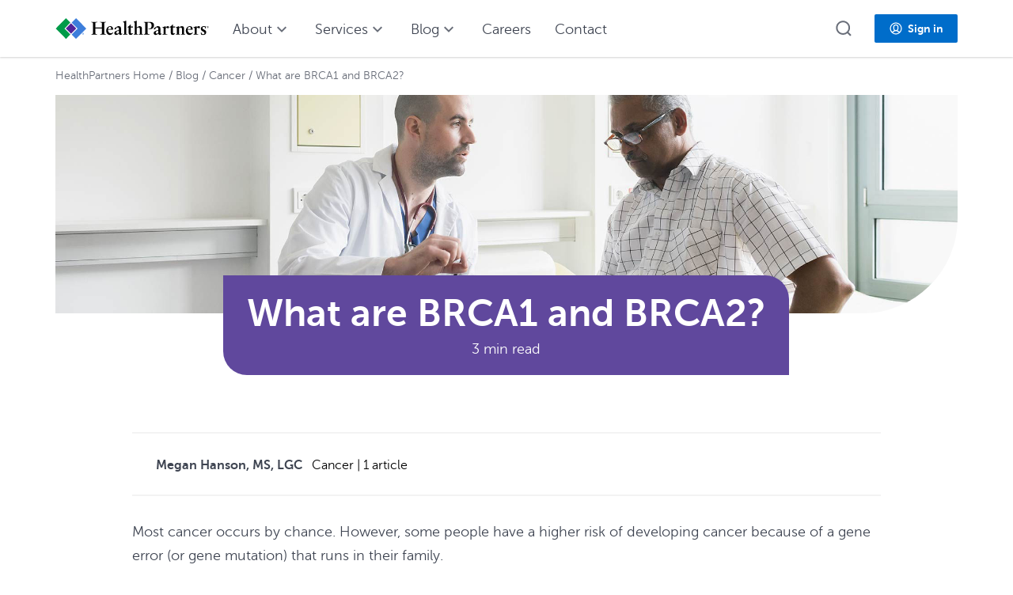

--- FILE ---
content_type: text/html; charset=UTF-8
request_url: https://www.healthpartners.com/blog/what-are-brca1-and-brca2/
body_size: 14194
content:
<!--
TEMPLATE_NAME=none
-->
<!doctype html>
<html class="no-js" lang="en-US">
<head>
	<meta charset="UTF-8">
	<meta http-equiv="X-UA-Compatible" content="IE=edge,chrome=1">
    <meta name="viewport" content="width=device-width, initial-scale=1">
	<link rel="icon" type="image/png" href="https://www.healthpartners.com/content/dam/brand-identity/icons/hp-favicon.ico">
	<meta name="application-name" content="Health Partners"/>
	<meta property="og:image" content="https://www.healthpartners.com/content/dam/brand-identity/photography/stock/lifestyle/seniors/getty1325345328-2000x666.jpg">
	<!--component library-->
	<link rel="stylesheet" href="https://cdn.healthpartners.com/assets/themes/4.1.5/hp-themes-default.css"></link>
	<link rel="stylesheet" href="https://cdn.healthpartners.com/assets/hpwc/5.42.19/component-library/component-library.css"></link>
	<script defer type="module" src="https://cdn.healthpartners.com/assets/hpwc/5.42.19/component-library/component-library.esm.js"></script>
	<!--hptaxonomy-->
	<meta name="tag" content="website-taxonomy:content-type/information/awareness">
			<style>
	/*hide errant search field temporarily*/
.page-template-template-medicarehome hp5-background { display: none; }
hp5-background .form-group {display: none}	</style>
		<link rel="pingback" href="https://www.healthpartners.com/blog/xmlrpc.php">
	
	<!--tracking-->
	<script src="//assets.adobedtm.com/launch-EN4b4f494bebbe41f3accdbaef0c0d2fe9.min.js" async></script>
	<script type="text/javascript">
	var digitalData = window.digitalData || [];
	</script>

	
	<meta name='robots' content='index, follow, max-image-preview:large, max-snippet:-1, max-video-preview:-1' />

	<!-- This site is optimized with the Yoast SEO plugin v26.6 - https://yoast.com/wordpress/plugins/seo/ -->
	<link media="all" href="https://www.healthpartners.com/blog/wp-content/cache/autoptimize/css/autoptimize_9ecda2b70f63d1c307631731633e11f2.css" rel="stylesheet"><title>What are BRCA1 and BRCA2? | HealthPartners Blog</title>
	<link rel="canonical" href="https://www.healthpartners.com/blog/what-are-brca1-and-brca2/" />
	<meta property="og:locale" content="en_US" />
	<meta property="og:type" content="article" />
	<meta property="og:title" content="What are BRCA1 and BRCA2? | HealthPartners Blog" />
	<meta property="og:description" content="Most cancer occurs by chance. However, some people have a higher risk of developing cancer because of a gene error [&hellip;]" />
	<meta property="og:url" content="https://www.healthpartners.com/blog/what-are-brca1-and-brca2/" />
	<meta property="og:site_name" content="HealthPartners Blog" />
	<meta property="article:published_time" content="2018-03-23T13:46:14+00:00" />
	<meta property="article:modified_time" content="2025-08-11T21:25:07+00:00" />
	<meta name="twitter:card" content="summary_large_image" />
	<meta name="twitter:label1" content="Written by" />
	<meta name="twitter:data1" content="Megan Hanson, MS, LGC" />
	<meta name="twitter:label2" content="Est. reading time" />
	<meta name="twitter:data2" content="4 minutes" />
	<script type="application/ld+json" class="yoast-schema-graph">{"@context":"https://schema.org","@graph":[{"@type":"Article","@id":"https://www.healthpartners.com/blog/what-are-brca1-and-brca2/#article","isPartOf":{"@id":"https://www.healthpartners.com/blog/what-are-brca1-and-brca2/"},"headline":"What are BRCA1 and BRCA2?","datePublished":"2018-03-23T13:46:14+00:00","dateModified":"2025-08-11T21:25:07+00:00","mainEntityOfPage":{"@id":"https://www.healthpartners.com/blog/what-are-brca1-and-brca2/"},"wordCount":813,"publisher":{"@id":"https://www.healthpartners.com/blog/#organization"},"articleSection":["Cancer"],"inLanguage":"en-US"},{"@type":"WebPage","@id":"https://www.healthpartners.com/blog/what-are-brca1-and-brca2/","url":"https://www.healthpartners.com/blog/what-are-brca1-and-brca2/","name":"What are BRCA1 and BRCA2? | HealthPartners Blog","isPartOf":{"@id":"https://www.healthpartners.com/blog/#website"},"datePublished":"2018-03-23T13:46:14+00:00","dateModified":"2025-08-11T21:25:07+00:00","breadcrumb":{"@id":"https://www.healthpartners.com/blog/what-are-brca1-and-brca2/#breadcrumb"},"inLanguage":"en-US","potentialAction":[{"@type":"ReadAction","target":["https://www.healthpartners.com/blog/what-are-brca1-and-brca2/"]}]},{"@type":"BreadcrumbList","@id":"https://www.healthpartners.com/blog/what-are-brca1-and-brca2/#breadcrumb","itemListElement":[{"@type":"ListItem","position":1,"name":"HealthPartners blog","item":"https://www.healthpartners.com/blog/"},{"@type":"ListItem","position":2,"name":"What are BRCA1 and BRCA2?"}]},{"@type":"WebSite","@id":"https://www.healthpartners.com/blog/#website","url":"https://www.healthpartners.com/blog/","name":"HealthPartners Blog","description":"","publisher":{"@id":"https://www.healthpartners.com/blog/#organization"},"potentialAction":[{"@type":"SearchAction","target":{"@type":"EntryPoint","urlTemplate":"https://www.healthpartners.com/blog/?s={search_term_string}"},"query-input":{"@type":"PropertyValueSpecification","valueRequired":true,"valueName":"search_term_string"}}],"inLanguage":"en-US"},{"@type":"Organization","@id":"https://www.healthpartners.com/blog/#organization","name":"HealthPartners","url":"https://www.healthpartners.com/blog/","logo":{"@type":"ImageObject","inLanguage":"en-US","@id":"https://www.healthpartners.com/blog/#/schema/logo/image/","url":"https://www.healthpartners.com/blog/wp-content/uploads/2022/02/HP-Logo.png","contentUrl":"https://www.healthpartners.com/blog/wp-content/uploads/2022/02/HP-Logo.png","width":119,"height":80,"caption":"HealthPartners"},"image":{"@id":"https://www.healthpartners.com/blog/#/schema/logo/image/"}}]}</script>
	<!-- / Yoast SEO plugin. -->


<link rel="alternate" type="application/rss+xml" title="HealthPartners Blog &raquo; Feed" href="https://www.healthpartners.com/blog/feed/" />
<link rel="alternate" type="application/rss+xml" title="HealthPartners Blog &raquo; Comments Feed" href="https://www.healthpartners.com/blog/comments/feed/" />
<link rel="alternate" title="oEmbed (JSON)" type="application/json+oembed" href="https://www.healthpartners.com/blog/wp-json/oembed/1.0/embed?url=https%3A%2F%2Fwww.healthpartners.com%2Fblog%2Fwhat-are-brca1-and-brca2%2F" />
<link rel="alternate" title="oEmbed (XML)" type="text/xml+oembed" href="https://www.healthpartners.com/blog/wp-json/oembed/1.0/embed?url=https%3A%2F%2Fwww.healthpartners.com%2Fblog%2Fwhat-are-brca1-and-brca2%2F&#038;format=xml" />
<style id='wp-img-auto-sizes-contain-inline-css' type='text/css'>
img:is([sizes=auto i],[sizes^="auto," i]){contain-intrinsic-size:3000px 1500px}
/*# sourceURL=wp-img-auto-sizes-contain-inline-css */
</style>
<style id='wp-block-library-inline-css' type='text/css'>
:root{--wp-block-synced-color:#7a00df;--wp-block-synced-color--rgb:122,0,223;--wp-bound-block-color:var(--wp-block-synced-color);--wp-editor-canvas-background:#ddd;--wp-admin-theme-color:#007cba;--wp-admin-theme-color--rgb:0,124,186;--wp-admin-theme-color-darker-10:#006ba1;--wp-admin-theme-color-darker-10--rgb:0,107,160.5;--wp-admin-theme-color-darker-20:#005a87;--wp-admin-theme-color-darker-20--rgb:0,90,135;--wp-admin-border-width-focus:2px}@media (min-resolution:192dpi){:root{--wp-admin-border-width-focus:1.5px}}.wp-element-button{cursor:pointer}:root .has-very-light-gray-background-color{background-color:#eee}:root .has-very-dark-gray-background-color{background-color:#313131}:root .has-very-light-gray-color{color:#eee}:root .has-very-dark-gray-color{color:#313131}:root .has-vivid-green-cyan-to-vivid-cyan-blue-gradient-background{background:linear-gradient(135deg,#00d084,#0693e3)}:root .has-purple-crush-gradient-background{background:linear-gradient(135deg,#34e2e4,#4721fb 50%,#ab1dfe)}:root .has-hazy-dawn-gradient-background{background:linear-gradient(135deg,#faaca8,#dad0ec)}:root .has-subdued-olive-gradient-background{background:linear-gradient(135deg,#fafae1,#67a671)}:root .has-atomic-cream-gradient-background{background:linear-gradient(135deg,#fdd79a,#004a59)}:root .has-nightshade-gradient-background{background:linear-gradient(135deg,#330968,#31cdcf)}:root .has-midnight-gradient-background{background:linear-gradient(135deg,#020381,#2874fc)}:root{--wp--preset--font-size--normal:16px;--wp--preset--font-size--huge:42px}.has-regular-font-size{font-size:1em}.has-larger-font-size{font-size:2.625em}.has-normal-font-size{font-size:var(--wp--preset--font-size--normal)}.has-huge-font-size{font-size:var(--wp--preset--font-size--huge)}.has-text-align-center{text-align:center}.has-text-align-left{text-align:left}.has-text-align-right{text-align:right}.has-fit-text{white-space:nowrap!important}#end-resizable-editor-section{display:none}.aligncenter{clear:both}.items-justified-left{justify-content:flex-start}.items-justified-center{justify-content:center}.items-justified-right{justify-content:flex-end}.items-justified-space-between{justify-content:space-between}.screen-reader-text{border:0;clip-path:inset(50%);height:1px;margin:-1px;overflow:hidden;padding:0;position:absolute;width:1px;word-wrap:normal!important}.screen-reader-text:focus{background-color:#ddd;clip-path:none;color:#444;display:block;font-size:1em;height:auto;left:5px;line-height:normal;padding:15px 23px 14px;text-decoration:none;top:5px;width:auto;z-index:100000}html :where(.has-border-color){border-style:solid}html :where([style*=border-top-color]){border-top-style:solid}html :where([style*=border-right-color]){border-right-style:solid}html :where([style*=border-bottom-color]){border-bottom-style:solid}html :where([style*=border-left-color]){border-left-style:solid}html :where([style*=border-width]){border-style:solid}html :where([style*=border-top-width]){border-top-style:solid}html :where([style*=border-right-width]){border-right-style:solid}html :where([style*=border-bottom-width]){border-bottom-style:solid}html :where([style*=border-left-width]){border-left-style:solid}html :where(img[class*=wp-image-]){height:auto;max-width:100%}:where(figure){margin:0 0 1em}html :where(.is-position-sticky){--wp-admin--admin-bar--position-offset:var(--wp-admin--admin-bar--height,0px)}@media screen and (max-width:600px){html :where(.is-position-sticky){--wp-admin--admin-bar--position-offset:0px}}

/*# sourceURL=wp-block-library-inline-css */
</style><style id='global-styles-inline-css' type='text/css'>
:root{--wp--preset--aspect-ratio--square: 1;--wp--preset--aspect-ratio--4-3: 4/3;--wp--preset--aspect-ratio--3-4: 3/4;--wp--preset--aspect-ratio--3-2: 3/2;--wp--preset--aspect-ratio--2-3: 2/3;--wp--preset--aspect-ratio--16-9: 16/9;--wp--preset--aspect-ratio--9-16: 9/16;--wp--preset--color--black: #000000;--wp--preset--color--cyan-bluish-gray: #abb8c3;--wp--preset--color--white: #ffffff;--wp--preset--color--pale-pink: #f78da7;--wp--preset--color--vivid-red: #cf2e2e;--wp--preset--color--luminous-vivid-orange: #ff6900;--wp--preset--color--luminous-vivid-amber: #fcb900;--wp--preset--color--light-green-cyan: #7bdcb5;--wp--preset--color--vivid-green-cyan: #00d084;--wp--preset--color--pale-cyan-blue: #8ed1fc;--wp--preset--color--vivid-cyan-blue: #0693e3;--wp--preset--color--vivid-purple: #9b51e0;--wp--preset--gradient--vivid-cyan-blue-to-vivid-purple: linear-gradient(135deg,rgb(6,147,227) 0%,rgb(155,81,224) 100%);--wp--preset--gradient--light-green-cyan-to-vivid-green-cyan: linear-gradient(135deg,rgb(122,220,180) 0%,rgb(0,208,130) 100%);--wp--preset--gradient--luminous-vivid-amber-to-luminous-vivid-orange: linear-gradient(135deg,rgb(252,185,0) 0%,rgb(255,105,0) 100%);--wp--preset--gradient--luminous-vivid-orange-to-vivid-red: linear-gradient(135deg,rgb(255,105,0) 0%,rgb(207,46,46) 100%);--wp--preset--gradient--very-light-gray-to-cyan-bluish-gray: linear-gradient(135deg,rgb(238,238,238) 0%,rgb(169,184,195) 100%);--wp--preset--gradient--cool-to-warm-spectrum: linear-gradient(135deg,rgb(74,234,220) 0%,rgb(151,120,209) 20%,rgb(207,42,186) 40%,rgb(238,44,130) 60%,rgb(251,105,98) 80%,rgb(254,248,76) 100%);--wp--preset--gradient--blush-light-purple: linear-gradient(135deg,rgb(255,206,236) 0%,rgb(152,150,240) 100%);--wp--preset--gradient--blush-bordeaux: linear-gradient(135deg,rgb(254,205,165) 0%,rgb(254,45,45) 50%,rgb(107,0,62) 100%);--wp--preset--gradient--luminous-dusk: linear-gradient(135deg,rgb(255,203,112) 0%,rgb(199,81,192) 50%,rgb(65,88,208) 100%);--wp--preset--gradient--pale-ocean: linear-gradient(135deg,rgb(255,245,203) 0%,rgb(182,227,212) 50%,rgb(51,167,181) 100%);--wp--preset--gradient--electric-grass: linear-gradient(135deg,rgb(202,248,128) 0%,rgb(113,206,126) 100%);--wp--preset--gradient--midnight: linear-gradient(135deg,rgb(2,3,129) 0%,rgb(40,116,252) 100%);--wp--preset--font-size--small: 13px;--wp--preset--font-size--medium: 20px;--wp--preset--font-size--large: 36px;--wp--preset--font-size--x-large: 42px;--wp--preset--spacing--20: 0.44rem;--wp--preset--spacing--30: 0.67rem;--wp--preset--spacing--40: 1rem;--wp--preset--spacing--50: 1.5rem;--wp--preset--spacing--60: 2.25rem;--wp--preset--spacing--70: 3.38rem;--wp--preset--spacing--80: 5.06rem;--wp--preset--shadow--natural: 6px 6px 9px rgba(0, 0, 0, 0.2);--wp--preset--shadow--deep: 12px 12px 50px rgba(0, 0, 0, 0.4);--wp--preset--shadow--sharp: 6px 6px 0px rgba(0, 0, 0, 0.2);--wp--preset--shadow--outlined: 6px 6px 0px -3px rgb(255, 255, 255), 6px 6px rgb(0, 0, 0);--wp--preset--shadow--crisp: 6px 6px 0px rgb(0, 0, 0);}:where(.is-layout-flex){gap: 0.5em;}:where(.is-layout-grid){gap: 0.5em;}body .is-layout-flex{display: flex;}.is-layout-flex{flex-wrap: wrap;align-items: center;}.is-layout-flex > :is(*, div){margin: 0;}body .is-layout-grid{display: grid;}.is-layout-grid > :is(*, div){margin: 0;}:where(.wp-block-columns.is-layout-flex){gap: 2em;}:where(.wp-block-columns.is-layout-grid){gap: 2em;}:where(.wp-block-post-template.is-layout-flex){gap: 1.25em;}:where(.wp-block-post-template.is-layout-grid){gap: 1.25em;}.has-black-color{color: var(--wp--preset--color--black) !important;}.has-cyan-bluish-gray-color{color: var(--wp--preset--color--cyan-bluish-gray) !important;}.has-white-color{color: var(--wp--preset--color--white) !important;}.has-pale-pink-color{color: var(--wp--preset--color--pale-pink) !important;}.has-vivid-red-color{color: var(--wp--preset--color--vivid-red) !important;}.has-luminous-vivid-orange-color{color: var(--wp--preset--color--luminous-vivid-orange) !important;}.has-luminous-vivid-amber-color{color: var(--wp--preset--color--luminous-vivid-amber) !important;}.has-light-green-cyan-color{color: var(--wp--preset--color--light-green-cyan) !important;}.has-vivid-green-cyan-color{color: var(--wp--preset--color--vivid-green-cyan) !important;}.has-pale-cyan-blue-color{color: var(--wp--preset--color--pale-cyan-blue) !important;}.has-vivid-cyan-blue-color{color: var(--wp--preset--color--vivid-cyan-blue) !important;}.has-vivid-purple-color{color: var(--wp--preset--color--vivid-purple) !important;}.has-black-background-color{background-color: var(--wp--preset--color--black) !important;}.has-cyan-bluish-gray-background-color{background-color: var(--wp--preset--color--cyan-bluish-gray) !important;}.has-white-background-color{background-color: var(--wp--preset--color--white) !important;}.has-pale-pink-background-color{background-color: var(--wp--preset--color--pale-pink) !important;}.has-vivid-red-background-color{background-color: var(--wp--preset--color--vivid-red) !important;}.has-luminous-vivid-orange-background-color{background-color: var(--wp--preset--color--luminous-vivid-orange) !important;}.has-luminous-vivid-amber-background-color{background-color: var(--wp--preset--color--luminous-vivid-amber) !important;}.has-light-green-cyan-background-color{background-color: var(--wp--preset--color--light-green-cyan) !important;}.has-vivid-green-cyan-background-color{background-color: var(--wp--preset--color--vivid-green-cyan) !important;}.has-pale-cyan-blue-background-color{background-color: var(--wp--preset--color--pale-cyan-blue) !important;}.has-vivid-cyan-blue-background-color{background-color: var(--wp--preset--color--vivid-cyan-blue) !important;}.has-vivid-purple-background-color{background-color: var(--wp--preset--color--vivid-purple) !important;}.has-black-border-color{border-color: var(--wp--preset--color--black) !important;}.has-cyan-bluish-gray-border-color{border-color: var(--wp--preset--color--cyan-bluish-gray) !important;}.has-white-border-color{border-color: var(--wp--preset--color--white) !important;}.has-pale-pink-border-color{border-color: var(--wp--preset--color--pale-pink) !important;}.has-vivid-red-border-color{border-color: var(--wp--preset--color--vivid-red) !important;}.has-luminous-vivid-orange-border-color{border-color: var(--wp--preset--color--luminous-vivid-orange) !important;}.has-luminous-vivid-amber-border-color{border-color: var(--wp--preset--color--luminous-vivid-amber) !important;}.has-light-green-cyan-border-color{border-color: var(--wp--preset--color--light-green-cyan) !important;}.has-vivid-green-cyan-border-color{border-color: var(--wp--preset--color--vivid-green-cyan) !important;}.has-pale-cyan-blue-border-color{border-color: var(--wp--preset--color--pale-cyan-blue) !important;}.has-vivid-cyan-blue-border-color{border-color: var(--wp--preset--color--vivid-cyan-blue) !important;}.has-vivid-purple-border-color{border-color: var(--wp--preset--color--vivid-purple) !important;}.has-vivid-cyan-blue-to-vivid-purple-gradient-background{background: var(--wp--preset--gradient--vivid-cyan-blue-to-vivid-purple) !important;}.has-light-green-cyan-to-vivid-green-cyan-gradient-background{background: var(--wp--preset--gradient--light-green-cyan-to-vivid-green-cyan) !important;}.has-luminous-vivid-amber-to-luminous-vivid-orange-gradient-background{background: var(--wp--preset--gradient--luminous-vivid-amber-to-luminous-vivid-orange) !important;}.has-luminous-vivid-orange-to-vivid-red-gradient-background{background: var(--wp--preset--gradient--luminous-vivid-orange-to-vivid-red) !important;}.has-very-light-gray-to-cyan-bluish-gray-gradient-background{background: var(--wp--preset--gradient--very-light-gray-to-cyan-bluish-gray) !important;}.has-cool-to-warm-spectrum-gradient-background{background: var(--wp--preset--gradient--cool-to-warm-spectrum) !important;}.has-blush-light-purple-gradient-background{background: var(--wp--preset--gradient--blush-light-purple) !important;}.has-blush-bordeaux-gradient-background{background: var(--wp--preset--gradient--blush-bordeaux) !important;}.has-luminous-dusk-gradient-background{background: var(--wp--preset--gradient--luminous-dusk) !important;}.has-pale-ocean-gradient-background{background: var(--wp--preset--gradient--pale-ocean) !important;}.has-electric-grass-gradient-background{background: var(--wp--preset--gradient--electric-grass) !important;}.has-midnight-gradient-background{background: var(--wp--preset--gradient--midnight) !important;}.has-small-font-size{font-size: var(--wp--preset--font-size--small) !important;}.has-medium-font-size{font-size: var(--wp--preset--font-size--medium) !important;}.has-large-font-size{font-size: var(--wp--preset--font-size--large) !important;}.has-x-large-font-size{font-size: var(--wp--preset--font-size--x-large) !important;}
/*# sourceURL=global-styles-inline-css */
</style>

<style id='classic-theme-styles-inline-css' type='text/css'>
/*! This file is auto-generated */
.wp-block-button__link{color:#fff;background-color:#32373c;border-radius:9999px;box-shadow:none;text-decoration:none;padding:calc(.667em + 2px) calc(1.333em + 2px);font-size:1.125em}.wp-block-file__button{background:#32373c;color:#fff;text-decoration:none}
/*# sourceURL=/wp-includes/css/classic-themes.min.css */
</style>





<script type="text/javascript">
		if ( ! Object.hasOwn( window, 'searchAndFilter' ) ) {
			window.searchAndFilter = {};
		}
		</script>
<script type="text/javascript" id="search-filter-js-before">
/* <![CDATA[ */
window.searchAndFilter.frontend = {"fields":{},"queries":{},"library":{"fields":{},"components":{}},"restNonce":"f5cd8d5841","homeUrl":"https:\/\/www.healthpartners.com\/blog","suggestionsNonce":"f27b9a847d"};
//# sourceURL=search-filter-js-before
/* ]]> */
</script>

<link rel="https://api.w.org/" href="https://www.healthpartners.com/blog/wp-json/" /><link rel="alternate" title="JSON" type="application/json" href="https://www.healthpartners.com/blog/wp-json/wp/v2/posts/590" /><link rel="EditURI" type="application/rsd+xml" title="RSD" href="https://www.healthpartners.com/blog/xmlrpc.php?rsd" />
<meta name="generator" content="WordPress 6.9" />
<link rel='shortlink' href='https://www.healthpartners.com/blog/?p=590' />
	<style type="text/css">
			.site-title,
		.site-description {
			position: absolute;
			clip: rect(1px, 1px, 1px, 1px);
		}
		</style>
	
	<script id="global-nav-data" type="text/template">
		{
  "left": [
    {
      "icon": "https://www.healthpartners.com/content/dam/brand-identity/logos/master/healthpartners/hp-oneline-lockup/hp-wordmark.svg",
      "items": [
        {
          "text": "HealthPartners home",
          "href": "/"
        },
        {
          "text": "About",
          "href": "/about/"
        },
        {
          "text": "Contact",
          "href": "/contact/"
        },
        {
          "text": "Care",
          "href": "/care/"
        },
        {
          "text": "Insurance",
          "href": "/insurance/"
        },
        {
          "text": "Pharmacy",
          "href": "/insurance/members/pharmacy/"
        },
        {
          "text": "Careers",
          "href": "/careers/"
        },
        {
          "text": "Blog",
          "href": "/blog/"
        }
      ]
    }
  ],
  "right": [
    {
      "text": "Log in",
      "type": "button",
      "href": "/account/sign-in/",
      "icon": "system-account",
      "items": []
    }
  ]
}	</script>
	<script id="hp-site-navigation-data" type="text/template">
		[
  {
    "navTitle": "About",
    "text": "Learn more about our leadership, research efforts and involvement in our local communities.",
    "title": "About",
    "type": "mega",
    "tertiaryText": "Overview",
    "tertiaryHref": "/about/",
    "items": [
      {
        "text": "Leadership",
        "href": "/about/leadership/"
      },
      {
        "text": "Community engagement",
        "href": "/about/community/"
      },
      {
        "text": "Equity & inclusion",
        "href": "/about/welcome-valued-included/"
      },
      {
        "text": "Improving health care",
        "href": "/about/improving-healthcare/"
      },
      {
        "text": "Awards & recognition",
        "href": "/about/awards/"
      },
      {
        "text": "Volunteer",
        "href": "/about/community/volunteer/"
      },
      {
        "text": "HealthPartners Institute",
        "href": "https://www.healthpartners.com/institute/"
      },
      {
        "text": "Foundations",
        "href": "/foundations/"
      },
      {
        "text": "Newsroom",
        "href": "/about/newsroom/"
      },
      {
        "text": "Partner for good",
        "href": "/about/partner-for-good/"
      }
    ]
  },
  {
    "navTitle": "Services",
    "type": "simple",
    "items": [
      {
        "text": "Clinics & hospitals",
        "href": "/care/"
      },
      {
        "text": "Insurance",
        "href": "/insurance/"
      },
      {
        "text": "Pharmacy",
        "href": "/insurance/members/pharmacy/"
      },
      {
        "text": "Living Well",
        "href": "/insurance/members/health-programs/wellness-and-rewards/"
      }
    ]
  },
  {
    "navTitle": "Blog",
    "text": "Here you'll find the latest health trends and advice from our experts.",
    "title": "Blog",
    "type": "mega",
    "tertiaryText": "Explore our blog",
    "tertiaryHref": "/blog/",
    "items": [
      {
        "text": "Women's health",
        "href": "/blog/topic/womens-health/"
      },
      {
        "text": "Virtuwell blog",
        "href": "https://blog.virtuwell.com/"
      },
      {
        "text": "Kids' health",
        "href": "/blog/topic/kids-health/"
      },
      {
        "text": "Insurance",
        "href": "/blog/topic/insurance/"
      },
      {
        "text": "Men's health",
        "href": "/blog/topic/mens-health/"
      },
      {
        "text": "Medicare",
        "href": "/blog/medicare/"
      },
      {
        "text": "Senior health",
        "href": "/blog/topic/senior-health-and-aging/"
      },
      {
        "text": "Community stories",
        "href": "/blog/topic/healthpartners-community-stories/"
      }
    ]
  },
  {
    "navTitle": "Careers",
    "href": "/careers/",
    "type": "link"
  },
  {
    "navTitle": "Contact",
    "href": "/contact/",
    "type": "link"
  }
]	</script>
	<script id="hp-page-footer-config" type="text/template">
		{
    "top": {
        "address": {
            "heading": "HealthPartners",
            "text": "8170 33rd Ave S, Bloomington, MN 55425",
            "href": "https://www.google.com/maps/place/8170+33rd+Ave+S,+Bloomington,+MN+55425/"
        },
     
        "socialMedia": {
            "facebook": {
                "ariaLabel": "HealthPartners Facebook page",
                "href": "https://www.facebook.com/HealthPartnersMN"
            },
            "twitter": {
                "ariaLabel": "HealthPartners Twitter page",
                "href": "https://twitter.com/_healthpartners"
            },
            "youtube": {
                "ariaLabel": "HealthPartners YouTube page",
                "href": "https://www.youtube.com/user/HealthPartners/videos"
            },
            "instagram": {
                "ariaLabel": "HealthPartners Instagram page",
                "href": "https://www.instagram.com/healthpartners/"
            }
        },
        "columns": [
            {
                "width": {
                    "xs": 12,
                    "sm": 3
                },
                "heading": "Clinics & hospitals",
                "links": [
                    {
                        "text": "HealthPartners Clinics",
                        "href": "/care/find/locations/?brand=HealthPartners&dist=10",
                        "target": "_self"
                    },
                    {
                        "text": "Park Nicollet Clinics",
                        "href": "/care/find/locations/?brand=Park+Nicollet&dist=11",
                        "target": "_self"
                    },
                    {
                        "text": "Virtuwell online clinic",
                        "href": "https://www.virtuwell.com/",
                        "target": "_self"
                    },
                    {
                        "text": "Specialty Centers",
                        "href": "/care/specialty-centers/",
                        "target": "_self"
                    },
                    {
                        "text": "Hospitals",
                        "href": "/care/hospitals/",
                        "target": "_self"
                    },
                    {
                        "text": "TRIA",
                        "href": "https://www.healthpartners.com/care/tria-orthopedics/",
                        "target": "_self"
                    }
                ]
            },
            {
                "width": {
                    "xs": 6,
                    "sm": 3
                },
                "heading": "Insurance",
                "links": [
                    {
                        "text": "Health insurance plans",
                        "href": "/insurance/",
                        "target": "_self"
                    },
                    {
                        "text": "For current members",
                        "href": "/insurance/members/",
                        "target": "_self"
                    },
                    {
                        "text": "For businesses",
                        "href": "/insurance/group-health-plans/",
                        "target": "_self"
                    },
                    {
                        "text": "Minnesota health care programs",
                        "href": "https://www.healthpartners.com/insurance/minnesota-medical-assistance/",
                        "target": "_self"
                    },
                    {
                        "text": "Employer sign-in",
                        "href": "/employer-public/login/",
                        "target": "_self"
                    },
                    {
                        "text": "Broker sign-in",
                        "href": "https://www.healthpartners.com/broker-public/login/",
                        "target": "_self"
                    },
                    {
                        "text": "For providers",
                        "href": "/providers/",
                        "target": "_self"
                    }
                ]
            },
            {
                "width": {
                    "xs": 6,
                    "sm": 2
                },
                "heading": "Resources",
                "links": [
                    {
                        "text": "Blog",
                        "href": "/blog/",
                        "target": "_self"
                    },
                    {
                        "text": "Classes and events",
                        "href": "/about/classes-events/",
                        "target": "_self"
                    },
                    {
                        "text": "Patient, family & visitor code of conduct",
                        "href": "/patient-code-of-conduct/",
                        "target": "_self"
                    },
                    {
                        "text": "Pay a bill",
                        "href": "/care/pay-bill/",
                        "target": "_self"
                    },
                    {
                        "text": "Newsroom",
                        "href": "/about/newsroom/",
                        "target": "_self"
                    },
                    {
                        "text": "Health library",
                        "href": "https://www.healthwise.net/healthpartners/Content/CustDocument.aspx?XML=STUB.XML&XSL=CD.FRONTPAGE.XSL",
                        "target": "_blank"
                    },
                    {
                        "text": "Get Adobe reader",
                        "href": "https://get.adobe.com/reader/",
                        "target": "_blank"
                    },
                    {
                        "text": "HealthPartners mobile app for Android",
                        "href": "https://play.google.com/store/apps/details?id=com.healthpartners.android.myhp",
                        "target": "_blank"
                    },
                    {
                        "text": "HealthPartners mobile app for iOS",
                        "href": "https://apps.apple.com/us/app/healthpartners/id562354498?ls=1",
                        "target": "_blank"
                    }
                ]
            }
        ]
    },
    "middle": {
        "heading": "Language assistance",
        "languages": [
            {
                "title": "Spanish",
                "href": "/content/dam/brand-identity/pdfs/corporate/language-assistance-for-patients-healthpartners.pdf",
                "hrefLang": "es",
                "name": "Español"
            },
            {
                "title": "Laotian",
                "href": "/content/dam/brand-identity/pdfs/corporate/language-assistance-for-patients-healthpartners.pdf",
                "hrefLang": "lo",
                "name": "ພາສາລາວ"
            },
            {
                "title": "Cushite [Oromo]",
                "href": "/content/dam/brand-identity/pdfs/corporate/language-assistance-for-patients-healthpartners.pdf",
                "hrefLang": "om",
                "name": "Oromiffa"
            },
            {
                "title": "Hindi",
                "href": "/content/dam/brand-identity/pdfs/corporate/language-assistance-for-patients-healthpartners.pdf",
                "hrefLang": "hi",
                "name": "हिंदी"
            },
            {
                "title": "Thai",
                "href": "/content/dam/brand-identity/pdfs/corporate/language-assistance-for-patients-healthpartners.pdf",
                "hrefLang": "th",
                "name": "ภาษาไทย"
            },
            {
                "title": "Fulfulde, Sudanic",
                "href": "/content/dam/brand-identity/pdfs/corporate/language-assistance-for-patients-healthpartners.pdf",
                "hrefLang": "",
                "name": "Adamawa"
            },
            {
                "title": "Hmong",
                "href": "/content/dam/brand-identity/pdfs/corporate/language-assistance-for-patients-healthpartners.pdf",
                "hrefLang": "hmn",
                "name": "Hmoob"
            },
            {
                "title": "German",
                "href": "/content/dam/brand-identity/pdfs/corporate/language-assistance-for-patients-healthpartners.pdf",
                "hrefLang": "de",
                "name": "Deutsch"
            },
            {
                "title": "Amharic",
                "href": "/content/dam/brand-identity/pdfs/corporate/language-assistance-for-patients-healthpartners.pdf",
                "hrefLang": "am",
                "name": "አማርኛ"
            },
            {
                "title": "Albanian",
                "href": "/content/dam/brand-identity/pdfs/corporate/language-assistance-for-patients-healthpartners.pdf",
                "hrefLang": "sq",
                "name": "Shqip"
            },
            {
                "title": "Greek",
                "href": "/content/dam/brand-identity/pdfs/corporate/language-assistance-for-patients-healthpartners.pdf",
                "hrefLang": "grk",
                "name": "ελληνικά"
            },
            {
                "title": "Japanese",
                "href": "/content/dam/brand-identity/pdfs/corporate/language-assistance-for-patients-healthpartners.pdf",
                "hrefLang": "",
                "name": "日本語"
            },
            {
                "title": "Vietnamese",
                "href": "/content/dam/brand-identity/pdfs/corporate/language-assistance-for-patients-healthpartners.pdf",
                "hrefLang": "vi",
                "name": "Tiếng Việt"
            },
            {
                "title": "Arabic",
                "href": "/content/dam/brand-identity/pdfs/corporate/language-assistance-for-patients-healthpartners.pdf",
                "hrefLang": "ar",
                "name": "العربية"
            },
            {
                "title": "Karen",
                "href": "/content/dam/brand-identity/pdfs/corporate/language-assistance-for-patients-healthpartners.pdf",
                "hrefLang": "kar",
                "name": "unD"
            },
            {
                "title": "Serbo-Croatian",
                "href": "/content/dam/brand-identity/pdfs/corporate/language-assistance-for-patients-healthpartners.pdf",
                "hrefLang": "sh",
                "name": "Srpsko-hrvatski"
            },
            {
                "title": "Navajo",
                "href": "/content/dam/brand-identity/pdfs/corporate/language-assistance-for-patients-healthpartners.pdf",
                "hrefLang": "nv",
                "name": "Diné Bizaad"
            },
            {
                "title": "Nepali",
                "href": "/content/dam/brand-identity/pdfs/corporate/language-assistance-for-patients-healthpartners.pdf",
                "hrefLang": "",
                "name": "नेपाली"
            },
            {
                "title": "Chinese",
                "href": "/content/dam/brand-identity/pdfs/corporate/language-assistance-for-patients-healthpartners.pdf",
                "hrefLang": "zh",
                "name": "繁體中文"
            },
            {
                "title": "French",
                "href": "/content/dam/brand-identity/pdfs/corporate/language-assistance-for-patients-healthpartners.pdf",
                "hrefLang": "fr",
                "name": "Français"
            },
            {
                "title": "Mon-Khmer, Cambodian",
                "href": "/content/dam/brand-identity/pdfs/corporate/language-assistance-for-patients-healthpartners.pdf",
                "hrefLang": "mkh",
                "name": "ខ្មែរ"
            },
            {
                "title": "Gujarati",
                "href": "/content/dam/brand-identity/pdfs/corporate/language-assistance-for-patients-healthpartners.pdf",
                "hrefLang": "gu",
                "name": "ગુજરાતી"
            },
            {
                "title": "Bantu – Kirundi",
                "href": "/content/dam/brand-identity/pdfs/corporate/language-assistance-for-patients-healthpartners.pdf",
                "hrefLang": "",
                "name": "Ikirundi"
            },
            {
                "title": "Ukrainian",
                "href": "/content/dam/brand-identity/pdfs/corporate/language-assistance-for-patients-healthpartners.pdf",
                "hrefLang": "",
                "name": "Ukrainian"
            },
            {
                "title": "Russian",
                "href": "/content/dam/brand-identity/pdfs/corporate/language-assistance-for-patients-healthpartners.pdf",
                "hrefLang": "ru",
                "name": "Pусский"
            },
            {
                "title": "Korean",
                "href": "/content/dam/brand-identity/pdfs/corporate/language-assistance-for-patients-healthpartners.pdf",
                "hrefLang": "ko",
                "name": "한국어"
            },
            {
                "title": "Pennsylvanian Dutch",
                "href": "/content/dam/brand-identity/pdfs/corporate/language-assistance-for-patients-healthpartners.pdf",
                "hrefLang": "pdc",
                "name": "Deitsch"
            },
            {
                "title": "Urdu",
                "href": "/content/dam/brand-identity/pdfs/corporate/language-assistance-for-patients-healthpartners.pdf",
                "hrefLang": "ur",
                "name": "اردو"
            },
            {
                "title": "Swahili",
                "href": "/content/dam/brand-identity/pdfs/corporate/language-assistance-for-patients-healthpartners.pdf",
                "hrefLang": "",
                "name": "Kiswahili"
            },
            {
                "title": "Somali",
                "href": "/content/dam/brand-identity/pdfs/corporate/language-assistance-for-patients-healthpartners.pdf",
                "hrefLang": "so",
                "name": "Af Soomaali"
            },
            {
                "title": "Tagalong",
                "href": "/content/dam/brand-identity/pdfs/corporate/language-assistance-for-patients-healthpartners.pdf",
                "hrefLang": "tl",
                "name": "Tagalog"
            },
            {
                "title": "Polish",
                "href": "/content/dam/brand-identity/pdfs/corporate/language-assistance-for-patients-healthpartners.pdf",
                "hrefLang": "pl",
                "name": "Polski"
            },
            {
                "title": "Italian",
                "href": "/content/dam/brand-identity/pdfs/corporate/language-assistance-for-patients-healthpartners.pdf",
                "hrefLang": "it",
                "name": "Italiano"
            },
            {
                "title": "Norwegian",
                "href": "/content/dam/brand-identity/pdfs/corporate/language-assistance-for-patients-healthpartners.pdf",
                "hrefLang": "",
                "name": "Norsk"
            }
        ]
    },
    "bottom": {
        "links": [
            {
                "text": "© %%_YEAR_%% HealthPartners"
            },
            {
                "text": "About",
                "href": "/about/",
                "target": "_self"
            },
            {
                "text": "Accessibility",
                "href": "/accessibility-statement/",
                "target": "_self"
            },
            {
                "text": "Good faith estimate",
                "href": "/legal/right-to-a-good-faith-estimate/",
                "target": "_self"
            },
            {
                "text": "Nondiscrimination statement",
                "href": "/hp/legal-notices/nondiscrimination/index.html",
                "target": "_self"
            },
            {
                "text": "Notice of privacy practices",
                "href": "/hp/legal-notices/privacy-practices/index.html",
                "target": "_self"
            },
            {
                "text": "Privacy policy",
                "href": "/hp/legal-notices/privacy/index.html",
                "target": "_self"
            },
            {
                "text": "Surprise billing",
                "href": "/legal/surprise-billing/",
                "target": "_self"
            },
            {
                "text": "Terms & Conditions",
                "href": "/hp/legal-notices/terms/index.html",
                "target": "_self"
            }
        ]
    }
}	</script>

</head>

<body class="wp-singular post-template-default single single-post postid-590 single-format-standard wp-theme-healthpartners post-template-hpblog">
<header>
	<hp5-site-navigation
		items="#hp-site-navigation-data"
		logo="https://www.healthpartners.com/content/dam/brand-identity/logos/master/healthpartners/hp-oneline-lockup/hp-1h-rgb.svg"
		logo-alt-text="HealthPartners"
		logo-link="/"
		cta-text="Sign in"
		cta-link="/account/sign-in/"
		cta-type="primary"
		cta-icon="system-account"
	></hp5-site-navigation>
</header>


<hp5-page-content-container>
	<div class="breadcrumb">
		<div class="container">
			<a href="/" data-wpel-link="internal">HealthPartners Home</a> /
			<a href="/blog/" data-wpel-link="internal">Blog</a> /
												<a href="https://www.healthpartners.com/blog/topic/cancer/" rel="category tag" data-wpel-link="internal">Cancer</a> /
						What are BRCA1 and BRCA2?		</div>
	</div>
</hp5-page-content-container>

<hp5-page-content-container>
<hp5-content-page-banner
body-text="3 min read"
heading-tag-selection="h1"
heading-text="What are BRCA1 and BRCA2?"
image-src="https://assets.healthpartners.com/is/image/healthpartners/brand-identity/photography/stock/lifestyle/seniors/getty1325345328-2000x666.jpg?wid=2000"
image-src-md="https://assets.healthpartners.com/is/image/healthpartners/brand-identity/photography/stock/lifestyle/seniors/getty1325345328-2000x666.jpg?wid=1200"
image-src-sm="https://assets.healthpartners.com/is/image/healthpartners/brand-identity/photography/stock/lifestyle/seniors/getty1325345328-2000x666.jpg?wid=968"
image-src-xs="https://assets.healthpartners.com/is/image/healthpartners/brand-identity/photography/stock/lifestyle/seniors/getty1325345328-2000x666.jpg?wid=768"
image-alt="A male doctor explains the results of a BRCA genetic test to his older male patient."
logo-src=""
type-selection="c2"
>
</hp5-content-page-banner>
</hp5-page-content-container>

<hp5-spacing-vertical lg="xl"></hp5-spacing-vertical>

<hp5-page-content-container>

		<!--DEBUG/DEV-->
	<article class="post-590 post type-post status-publish format-standard hentry category-cancer">
		
		<script type="text/javascript">
			var trackingAuthor = "What are BRCA1 and BRCA2?";
		</script>

		<section class="author">
									<div class="author-content">
				<p class="hp-paragraph xs">
					
																	<a href="https://www.healthpartners.com/blog/contributor/megan-hanson-ms-lgc/" data-wpel-link="internal">
												<strong>Megan Hanson, MS, LGC</strong>
						</a>						Cancer											<span aria-hidden="true">|</span>
					1 article																
					
				</p>
			</div>
		</section>

            			<main>
									<section class="post-content ">
				
				<p>Most cancer occurs by chance. However, some people have a higher risk of developing cancer because of a gene error (or gene mutation) that runs in their family.</p>
<p>Errors in two particular genes – <i>BRCA1</i> and <i>BRCA2</i> – are the most talked about. <i>BRCA1</i> and <i>BRCA2</i> are two genes that work in a way that helps protect us from cancer. We inherit these genes from our parents.</p>
<p>If someone is born with one of these genes not working correctly, that person may have increased risks of certain <a href="https://www.healthpartners.com/care/specialty/oncology/" data-wpel-link="exclude">types of cancer</a>. These types include female breast, male breast, ovarian and prostate cancers. Other potential cancer risks include <a href="/blog/signs-of-pancreatic-cancer/" data-wpel-link="internal">pancreatic cancer</a> and melanoma.</p>
<p>In March 2018, 23andMe said it would start <a href="https://www.fda.gov/NewsEvents/Newsroom/PressAnnouncements/ucm599560.htm" target="_blank" rel="noopener noreferrer external" data-wpel-link="external" class="wpel-icon-right">testing for <i>BRCA</i> gene mutations<span class="wpel-icon wpel-image wpel-icon-3"></span></a>. The results will be part of the overall health test offered by the company. Since the announcement, I’ve received a lot of questions from patients and providers about this test. Here’s how I answer them:</p>
<h2>What is the 23andMe BRCA test?</h2>
<p>The 23andMe <i>BRCA</i> test looks for only three gene mutations. These mutations are typically found in people with Jewish ancestry. (1 in 40 carry a mutation.) But, the three mutations are uncommon in all other ancestries.</p>
<p>The 23andMe test is not the same test that a health care provider might order. It won’t pick up on over 1,000 other <i>BRCA1</i> or <i>BRCA2</i> gene mutations – all of which can also increase the risk of developing breast cancer. And, it does not look for mutations in genes beyond <i>BRCA1</i> and <i>BRCA2</i>. Inherited mutations in other genes can increase risk for developing breast, ovarian and other cancers. So, a negative 23andMe test result doesn’t offer much reassurance.</p>
<p>The 23andMe test also does not look at family history and other factors. These are important when assessing someone’s risk for developing cancer. I do not recommend an at-home genetic test in place of standard genetic testing. Many at-home <a href="/care/specialty/helix-genetic-health-testing/" data-wpel-link="internal">genetic tests</a> raise a lot of questions and could do more harm than good. <a href="/blog/genetic-tests/" data-wpel-link="internal">Here are a few things to think about before taking an at-home genetic test</a>.</p>
<h2>How do I get tested for <i>BRCA1</i> and <i>BRCA2</i>?</h2>
<p>It’s best to start by having a conversation with your OB-GYN or <a href="https://www.healthpartners.com/care/everyday/primary-care/" data-wpel-link="exclude">primary care provider</a>. They can help you understand your risk for breast and ovarian cancer. From there, they can help you decide if you should meet with a genetic counselor.</p>
<p>A genetic counselor can help you decide if <a href="/blog/is-breast-cancer-genetic/" data-wpel-link="internal">genetic testing for breast cancer</a> is right for you, and can select the best test based on your family history of cancer. They’ll also discuss test results with you and help coordinate a plan for screening, if needed.</p>
<h2>Who should get tested for <i>BRCA</i> gene mutations?</h2>
<p>I usually suggest genetic testing for <i>BRCA1</i>, <i>BRCA2</i> and other cancer-risk genes for patients who have:</p>
<ul>
<li><strong>A personal or family history of cancer</strong>, including breast, colon or uterine cancer, before 50 years old;</li>
<li><strong>A personal or family history of multiple cancers</strong> (such as three or more <a href="https://www.healthpartners.com/care/specialty/oncology/breast-cancer/" data-wpel-link="exclude">breast cancers</a> in the family at any age);</li>
<li><strong>A personal or family history of rare cancers</strong>, such as ovarian cancer or male breast cancer;</li>
<li><strong>A known hereditary cancer syndrome in the family</strong>, like a relative with a <i>BRCA1</i> or <i>BRCA2</i> mutation.</li>
</ul>
<p>Genetic testing may help you understand your chance of developing cancer, but will not predict if cancer will occur. It is not a replacement for regular <a href="/blog/ask-an-oncologist-answering-patient-questions-about-cancer-screenings/" data-wpel-link="internal">cancer screening test</a>s, such as mammograms and colonoscopies.</p>
<h2>What is the test for <i>BRCA1</i>, <i>BRCA2</i> and other cancer-risk genes?</h2>
<p>Genetic testing that I order typically involves a blood draw. (The 23andMe test uses a saliva sample.) Then, the genes are analyzed. It’s sort of like scanning an instruction manual for any spelling errors, deletions, duplications or chapters in the wrong order.</p>
<p>Mutations in <i>BRCA1</i> and <i>BRCA2</i> are the most common answer for an increased risk of breast and/or ovarian cancer. But, increased risk can also come from mutations in other genes. A genetic counselor may suggest a test that looks at multiple genes at the same time. Those tests are called hereditary cancer risk multi-gene panels. Your genetic counselor will use your personal and family history to help determine the most appropriate test for you or your family.</p>
<h2>Does insurance cover <i>BRCA</i> testing?</h2>
<p>Insurance will usually cover <i>BRCA1</i> and <i>BRCA2</i> and other cancer-risk gene tests if you meet certain criteria. Your genetic counselor can help answer questions about insurance coverage. They can also tell you about potential costs.</p>
<h3>Have more questions?</h3>
<p>I recommend checking out these resources:</p>
<ul>
<li><a href="http://www.facingourrisk.org/" target="_blank" rel="noopener noreferrer external" data-wpel-link="external" class="wpel-icon-right">Facing Our Risk of Cancer Empowered (FORCE)<span class="wpel-icon wpel-image wpel-icon-3"></span></a></li>
<li><a href="http://aboutgeneticcounselors.com/" target="_blank" rel="noopener noreferrer external" data-wpel-link="external" class="wpel-icon-right">National Society of Genetic Counselors Patient Resources<span class="wpel-icon wpel-image wpel-icon-3"></span></a></li>
</ul>
<p>And as I mentioned before, an OB-GYN or primary care provider can also be a great starting resource. Make an appointment to meet with one at our:</p>
<ul>
<li><a href="/hp/scheduling/main.html" data-wpel-link="internal">HealthPartners clinics</a></li>
<li><a href="https://www.healthpartners.com/care/find/doctors/" data-wpel-link="exclude">Park Nicollet clinics</a></li>
<li><a href="http://www.healthpartnerslocalcare.org/services" data-wpel-link="external" rel="external noopener noreferrer" class="wpel-icon-right">Clinics in the St. Croix Valley<span class="wpel-icon wpel-image wpel-icon-3"></span></a></li>
<li><a href="https://hpcmc.com" data-wpel-link="external" rel="external noopener noreferrer" class="wpel-icon-right">HealthPartners Central Minnesota Clinic<span class="wpel-icon wpel-image wpel-icon-3"></span></a></li>
</ul>

							

			</section>

			
		</main>

		<hp5-spacing-vertical lg="lg"></hp5-spacing-vertical>

		
					<hp5-spacing-vertical lg="sm"></hp5-spacing-vertical>
			<div class="share-widget" style="text-align: center;">

    <hp5-heading size-selection="lg" tag-selection="p">
      Share
    </hp5-heading>
    <hp5-spacing-vertical lg="sm"></hp5-spacing-vertical>

    <a href="https://twitter.com/share?url=https://www.healthpartners.com/blog/what-are-brca1-and-brca2/" style=" text-decoration: none;" data-wpel-link="exclude">
        <hp5-icon-button
          ally-label="Share on Twitter"
          icon-size-selection="sm"
          name="system-twitter"
          rounded
          size-selection="md"
          type="primary"
        />
    </a>
    <a href="https://www.facebook.com/sharer.php?u=https://www.healthpartners.com/blog/what-are-brca1-and-brca2/" style=" text-decoration: none;" data-wpel-link="exclude">
        <hp5-icon-button
          ally-label="Share on Facebook"
          icon-size-selection="sm"
          name="system-facebook"
          rounded
          size-selection="md"
          type="primary"
        />
    </a>
    <a href="https://www.linkedin.com/shareArticle?url=https://www.healthpartners.com/blog/what-are-brca1-and-brca2/" style=" text-decoration: none; " data-wpel-link="exclude">
        <hp5-icon-button
          ally-label="Share on LinkedIn"
          icon-size-selection="sm"
          name="system-linkedin"
          rounded
          size-selection="md"
          type="primary"
        />
    </a>
</div>
		
		</article>

</hp5-page-content-container>

<hp5-spacing-vertical lg="lg"></hp5-spacing-vertical>

<hp5-page-content-container>
			<div style="text-align: center;">
			<hp5-heading size-selection="lg">
				Related posts
			</hp5-heading>
			<hp5-spacing-vertical lg="sm"></hp5-spacing-vertical>
		</div>

		<hp5-container type="article-card" columns="3">
										<hp5-article-card
				body-text="Chances are you’ve heard regular mammograms to screen for breast cancer are really important. But something might be holding you [&hellip;]"
				heading-size-selection="md"
				heading-tag-selection="h2"
				heading-text="Mammogram screening age: When to start, how often you need one and more"
				image-alt="A young woman wearing earbuds and with a bouncing ponytail goes for a jog outside."
				image-src="https://assets.healthpartners.com/is/image/healthpartners/brand-identity/photography/stock/lifestyle/women/getty862246682-2000x666-final.jpg?wid=764"
				data-align="R"
				link-href="/blog/mammogram-breast-cancer-screening-guidelines/"
			>
			</hp5-article-card>
													<hp5-article-card
				body-text="The U.S. Food and Drug Administration (FDA) made big news in 2017 when it said DNA testing company 23andMe could [&hellip;]"
				heading-size-selection="md"
				heading-tag-selection="h2"
				heading-text="3 things you need to know about at-home genetic tests"
				image-alt="A man inspects the contents of his at-home genetics test."
				image-src="https://assets.healthpartners.com/is/image/healthpartners/brand-identity/photography/stock/object/equipment/getty1293769897-2000x666.jpg?wid=764"
				data-align="L"
				link-href="/blog/genetic-tests/"
			>
			</hp5-article-card>
													<hp5-article-card
				body-text="You might feel nervous before a mammogram – in fact, many women do. But knowing what to expect can help soothe your [&hellip;]"
				heading-size-selection="md"
				heading-tag-selection="h2"
				heading-text="How to prepare for a mammogram: What to expect before, during and after"
				image-alt="After having her first mammogram, a smiling woman sits outside in the sunshine."
				image-src="https://assets.healthpartners.com/is/image/healthpartners/brand-identity/photography/stock/lifestyle/women/getty501929557-2000x666.jpg?wid=764"
				data-align="L"
				link-href="/blog/preparing-for-your-first-mammogram/"
			>
			</hp5-article-card>
													<hp5-article-card
				body-text="When you or someone you love receives a breast cancer diagnosis, the next two questions are almost always: How advanced [&hellip;]"
				heading-size-selection="md"
				heading-tag-selection="h2"
				heading-text="Breast cancer treatment by stage"
				image-alt="A woman pauses to drink water during her workout."
				image-src="https://assets.healthpartners.com/is/image/healthpartners/brand-identity/photography/stock/lifestyle/seniors/getty1097541568-2000x666.jpg?wid=764"
				data-align="C"
				link-href="/blog/breast-cancer-treatment-by-stage/"
			>
			</hp5-article-card>
													<hp5-article-card
				body-text="In life, we form relationships. Some start young with roots so deep they can last a lifetime. Others start simple [&hellip;]"
				heading-size-selection="md"
				heading-tag-selection="h2"
				heading-text="Tamara Evans shows us that being a breast cancer survivor is about more than beating the disease"
				image-alt="Three female breast cancer survivors show their support by wrapping their arms around each other’s shoulders. "
				image-src="https://assets.healthpartners.com/is/image/healthpartners/brand-identity/photography/stock/lifestyle/women/getty524326685-2000x666.jpg?wid=764"
				data-align="L"
				link-href="/blog/being-a-cancer-survivor/"
			>
			</hp5-article-card>
									</hp5-container>
	
		
				

</hp5-page-content-container>
		

<script type="text/javascript">
	//CONVERT PHP TRACKING VARIABLES TO JS VARIABLES AND THEN CREATE THE TRACKING OBJECT
	var trackingTitle = "What are BRCA1 and BRCA2?";
	var trackingCategories = ["Cancer"];
	var trackingWordCount = "808";
    var trackingAuthor = 'Megan Hanson, MS, LGC';
    var trackingDate = 'March 23, 2018';

	digitalData.push({
		event: 'blog_load',
		data:{
			title: trackingTitle,
			author: trackingAuthor,
			categories: trackingCategories,
			word_count: trackingWordCount,
			published_date: trackingDate
		}
	});
    console.log('Author: ' + trackingAuthor);
    console.log('Title: ' + trackingTitle);
    console.log('Categories: ' + trackingCategories);
	console.log('Date: ' + trackingDate);
    console.log(trackingWordCount + ' words');
</script>

<hp5-spacing-vertical lg="xxl"></hp5-spacing-vertical>

<!-- GLOBAL FOOTER -->
<footer>
<hp5-page-footer selector="#hp-page-footer-config"></hp5-page-footer>
</footer>


<script defer src="https://www.healthpartners.com/blog/wp-content/cache/autoptimize/js/autoptimize_cb84abc0ef5f1bca499a34eb08fd44c1.js"></script></body>

<script type="speculationrules">
{"prefetch":[{"source":"document","where":{"and":[{"href_matches":"/blog/*"},{"not":{"href_matches":["/blog/wp-*.php","/blog/wp-admin/*","/blog/wp-content/uploads/*","/blog/wp-content/*","/blog/wp-content/plugins/*","/blog/wp-content/themes/healthpartners/*","/blog/*\\?(.+)"]}},{"not":{"selector_matches":"a[rel~=\"nofollow\"]"}},{"not":{"selector_matches":".no-prefetch, .no-prefetch a"}}]},"eagerness":"conservative"}]}
</script>
<div class="search-filter-svg-template" aria-hidden="true" style="clip: rect(1px, 1px, 1px, 1px); clip-path: inset(50%); height: 1px; margin: -1px; overflow: hidden; padding: 0; position: absolute;	width: 1px !important; word-wrap: normal !important;"><svg
   xmlns:svg="http://www.w3.org/2000/svg"
   xmlns="http://www.w3.org/2000/svg"
   style="background-color:red"
   viewBox="0 0 24 24"
   stroke="currentColor"
   version="1.1"
   id="sf-svg-spinner-circle"
>
  
    <g fill="none">
      <g>
        <circle
           stroke-opacity="0.5"
           cx="12.000001"
           cy="12.000001"
           r="10.601227"
           style="stroke-width:2.79755;stroke-miterlimit:4;stroke-dasharray:none" />
        <path
           d="M 22.601226,12.000001 C 22.601226,6.1457686 17.854233,1.398775 12,1.398775"
           style="stroke-width:2.79755;stroke-miterlimit:4;stroke-dasharray:none">
		    <animateTransform
             attributeName="transform"
             type="rotate"
             from="0 12 12"
             to="360 12 12"
             dur="1s"
             repeatCount="indefinite" />
		   </path>
      </g>
    </g>
</svg>
</div>		<script type="text/javascript">
			window.searchAndFilterData = {"fields":[],"queries":[],"shouldMount":true};
		</script>
		<script type="text/javascript" id="search-filter-api-url-js">
			window.searchAndFilterApiUrl = '';
		</script>
		</html>

<!--
Performance optimized by W3 Total Cache. Learn more: https://www.boldgrid.com/w3-total-cache/?utm_source=w3tc&utm_medium=footer_comment&utm_campaign=free_plugin

Page Caching using Disk: Enhanced 

Served from: www.healthpartners.com @ 2026-01-19 17:59:09 by W3 Total Cache
-->

--- FILE ---
content_type: text/css
request_url: https://cdn.healthpartners.com/assets/hpwc/5.42.19/component-library/component-library.css
body_size: 629
content:
hp5-coveo-search-box:not(.hydrated){visibility:hidden}hp5-heading:not(.hydrated){visibility:hidden}hp5-modal:not(.hydrated){visibility:hidden}hp5-notification:not(.hydrated){visibility:hidden}hp5-page-content-container:not(.hydrated){visibility:hidden}hp5-pull-quote:not(.hydrated){visibility:hidden}hp5-semantic:not(.hydrated){visibility:hidden}hp5-well:not(.hydrated){visibility:hidden}hp5-well-primary:not(.hydrated){visibility:hidden}hp5-site-navigation{display:block;position:static;height:55px}hp5-site-navigation[global-items],hp5-site-navigation[config*=globalItems]{height:85px}@media only screen and (min-width: 768px){hp5-site-navigation{height:72px}hp5-site-navigation[global-items],hp5-site-navigation[config*=globalItems]{height:102px}}hp5-spacing-vertical{display:block;height:var(--spacing-md)}@media only screen and (min-width: 1px){hp5-spacing-vertical[xs="0"]{height:0}hp5-spacing-vertical[xs=xxs]{height:var(--spacing-xxs)}hp5-spacing-vertical[xs=xs]{height:var(--spacing-xs)}hp5-spacing-vertical[xs=sm]{height:var(--spacing-sm)}hp5-spacing-vertical[xs=md]{height:var(--spacing-md)}hp5-spacing-vertical[xs=lg]{height:var(--spacing-lg)}hp5-spacing-vertical[xs=xl]{height:var(--spacing-xl)}hp5-spacing-vertical[xs=xxl]{height:var(--spacing-xxl)}}@media only screen and (min-width: 768px){hp5-spacing-vertical[sm="0"]{height:0}hp5-spacing-vertical[sm=xxs]{height:var(--spacing-xxs)}hp5-spacing-vertical[sm=xs]{height:var(--spacing-xs)}hp5-spacing-vertical[sm=sm]{height:var(--spacing-sm)}hp5-spacing-vertical[sm=md]{height:var(--spacing-md)}hp5-spacing-vertical[sm=lg]{height:var(--spacing-lg)}hp5-spacing-vertical[sm=xl]{height:var(--spacing-xl)}hp5-spacing-vertical[sm=xxl]{height:var(--spacing-xxl)}}@media only screen and (min-width: 992px){hp5-spacing-vertical[md="0"]{height:0}hp5-spacing-vertical[md=xxs]{height:var(--spacing-xxs)}hp5-spacing-vertical[md=xs]{height:var(--spacing-xs)}hp5-spacing-vertical[md=sm]{height:var(--spacing-sm)}hp5-spacing-vertical[md=md]{height:var(--spacing-md)}hp5-spacing-vertical[md=lg]{height:var(--spacing-lg)}hp5-spacing-vertical[md=xl]{height:var(--spacing-xl)}hp5-spacing-vertical[md=xxl]{height:var(--spacing-xxl)}}@media only screen and (min-width: 1200px){hp5-spacing-vertical[lg="0"]{height:0}hp5-spacing-vertical[lg=xxs]{height:var(--spacing-xxs)}hp5-spacing-vertical[lg=xs]{height:var(--spacing-xs)}hp5-spacing-vertical[lg=sm]{height:var(--spacing-sm)}hp5-spacing-vertical[lg=md]{height:var(--spacing-md)}hp5-spacing-vertical[lg=lg]{height:var(--spacing-lg)}hp5-spacing-vertical[lg=xl]{height:var(--spacing-xl)}hp5-spacing-vertical[lg=xxl]{height:var(--spacing-xxl)}}hp5-icon{display:inline-block;height:24px;width:24px}hp5-icon .icon{height:24px;width:24px}hp5-icon[size=xxs]{height:12px;width:12px}hp5-icon[size=xxs] .icon{height:12px;width:12px}hp5-icon[size=xs]{height:18px;width:18px}hp5-icon[size=xs] .icon{height:18px;width:18px}hp5-icon[size=sm]{height:24px;width:24px}hp5-icon[size=sm] .icon{height:24px;width:24px}hp5-icon[size=md]{height:36px;width:36px}hp5-icon[size=md] .icon{height:36px;width:36px}hp5-icon[size=lg]{height:66px;width:66px}hp5-icon[size=lg] .icon{height:66px;width:66px}hp5-icon[size=xl]{height:96px;width:96px}hp5-icon[size=xl] .icon{height:96px;width:96px}@media only screen and (min-width: 1px){hp5-icon[size-xs=xxs]{height:12px;width:12px}hp5-icon[size-xs=xxs] .icon{height:12px;width:12px}hp5-icon[size-xs=xs]{height:18px;width:18px}hp5-icon[size-xs=xs] .icon{height:18px;width:18px}hp5-icon[size-xs=sm]{height:24px;width:24px}hp5-icon[size-xs=sm] .icon{height:24px;width:24px}hp5-icon[size-xs=md]{height:36px;width:36px}hp5-icon[size-xs=md] .icon{height:36px;width:36px}hp5-icon[size-xs=lg]{height:66px;width:66px}hp5-icon[size-xs=lg] .icon{height:66px;width:66px}hp5-icon[size-xs=xl]{height:96px;width:96px}hp5-icon[size-xs=xl] .icon{height:96px;width:96px}}@media only screen and (min-width: 768px){hp5-icon[size-sm=xxs]{height:12px;width:12px}hp5-icon[size-sm=xxs] .icon{height:12px;width:12px}hp5-icon[size-sm=xs]{height:18px;width:18px}hp5-icon[size-sm=xs] .icon{height:18px;width:18px}hp5-icon[size-sm=sm]{height:24px;width:24px}hp5-icon[size-sm=sm] .icon{height:24px;width:24px}hp5-icon[size-sm=md]{height:36px;width:36px}hp5-icon[size-sm=md] .icon{height:36px;width:36px}hp5-icon[size-sm=lg]{height:66px;width:66px}hp5-icon[size-sm=lg] .icon{height:66px;width:66px}hp5-icon[size-sm=xl]{height:96px;width:96px}hp5-icon[size-sm=xl] .icon{height:96px;width:96px}}@media only screen and (min-width: 992px){hp5-icon[size-md=xxs]{height:12px;width:12px}hp5-icon[size-md=xxs] .icon{height:12px;width:12px}hp5-icon[size-md=xs]{height:18px;width:18px}hp5-icon[size-md=xs] .icon{height:18px;width:18px}hp5-icon[size-md=sm]{height:24px;width:24px}hp5-icon[size-md=sm] .icon{height:24px;width:24px}hp5-icon[size-md=md]{height:36px;width:36px}hp5-icon[size-md=md] .icon{height:36px;width:36px}hp5-icon[size-md=lg]{height:66px;width:66px}hp5-icon[size-md=lg] .icon{height:66px;width:66px}hp5-icon[size-md=xl]{height:96px;width:96px}hp5-icon[size-md=xl] .icon{height:96px;width:96px}}@media only screen and (min-width: 1200px){hp5-icon[size-lg=xxs]{height:12px;width:12px}hp5-icon[size-lg=xxs] .icon{height:12px;width:12px}hp5-icon[size-lg=xs]{height:18px;width:18px}hp5-icon[size-lg=xs] .icon{height:18px;width:18px}hp5-icon[size-lg=sm]{height:24px;width:24px}hp5-icon[size-lg=sm] .icon{height:24px;width:24px}hp5-icon[size-lg=md]{height:36px;width:36px}hp5-icon[size-lg=md] .icon{height:36px;width:36px}hp5-icon[size-lg=lg]{height:66px;width:66px}hp5-icon[size-lg=lg] .icon{height:66px;width:66px}hp5-icon[size-lg=xl]{height:96px;width:96px}hp5-icon[size-lg=xl] .icon{height:96px;width:96px}}

--- FILE ---
content_type: application/javascript
request_url: https://cdn.healthpartners.com/assets/hpwc/5.42.19/component-library/p-dedcb7c3.entry.js
body_size: 1519
content:
import{r as a,h as o,H as t}from"./p-81b81296.js";import{B as e}from"./p-3bf9a9cf.js";import{D as r}from"./p-130a383f.js";import{K as i}from"./p-51e173ac.js";import{m as l}from"./p-5428593e.js";import{u as n}from"./p-baf06e9e.js";import{x as c}from"./p-b6fa785b.js";import"./p-f76fbb57.js";import"./p-72dc819a.js";import"./p-ecb3c8dc.js";const s=Math.round(c.max*(398/707)),d=class{constructor(o){a(this,o),this.ariaLabel="Play video",this.bodyText=null,this.imageAlt="",this.imageSrc=null,this.headingSizeSelection="md",this.headingTagSelection="h2",this.linkTarget="_self",this.videoSrc=null,this.videoTitleText=null,this.externalLinkAlt=", opens in new window",this.modalVideoOpen=!1}render(){const{bodyText:a,headingSizeSelection:r,headingTagSelection:d,headingText:h,imageAlt:v,imageSrc:p,linkHref:b,linkTarget:f,modalVideoOpen:m,videoSrc:x,videoTitleText:g,externalLinkAlt:u}=this,k=n(),w={onClick:()=>{!x&&this.modalVideoOpen||(this.modalVideoOpen=!0)},onKeyDown:a=>i.space.didFire(a)&&x&&!m?(this.modalVideoOpen=!0,l(a)):(i.enter.didFire(a)&&(!x&&m||(this.modalVideoOpen=!0)),!0)};return o(t,null,o("a",Object.assign({class:"article-card",tabIndex:-1,href:b,target:f,"data-analytics":"article-card","aria-hidden":"true"},w)),o("div",{class:"card-contents"},o("div",{class:"thumbnail-wrapper"},p&&o("img",{loading:"lazy",class:"article-card-image",alt:v,src:p,width:c.max,height:s}),x&&o(e,Object.assign({ariaDescribedby:k},w,{tabIndex:0}))),x&&o("section",null,o("hp5-modal-video",{"video-src":x,"title-text":g,onDismiss:()=>{this.modalVideoOpen=!1},visible:m})),o("div",{class:"bottom"},o("hp5-heading",{"tag-selection":d,"size-selection":r,"element-id":k},x?h:o("a",Object.assign({href:b,target:f,"aria-label":`${h}${"_blank"===f?u:""}`,tabIndex:0},w),h,"_blank"===f&&o("span",{class:"icon-container"}," ",o("hp5-icon",{name:"system-link-external",size:"xs"})))),a&&o("div",null,o("div",{class:"text-body"},a)))))}};(function(a,o,t,e){var r,i=arguments.length,l=i<3?o:null===e?e=Object.getOwnPropertyDescriptor(o,t):e;if("object"==typeof Reflect&&"function"==typeof Reflect.decorate)l=Reflect.decorate(a,o,t,e);else for(var n=a.length-1;n>=0;n--)(r=a[n])&&(l=(i<3?r(l):i>3?r(o,t,l):r(o,t))||l);i>3&&l&&Object.defineProperty(o,t,l)})([r()],d.prototype,"ariaLabel",void 0),d.style="hp5-article-card{box-shadow:var(--elevation-low-h-offset) var(--elevation-low-v-offset) var(--elevation-low-blur) var(--color-elevation);transition:box-shadow 0.3s;display:block;position:relative;cursor:pointer;margin-bottom:var(--spacing-md)}hp5-article-card .hp-button-play{box-shadow:var(--elevation-mid-h-offset) var(--elevation-mid-v-offset) var(--elevation-mid-blur) var(--color-elevation);transition:box-shadow 0.3s;cursor:pointer;position:absolute;top:50%;left:50%;margin-top:-39px;margin-left:-39px;width:78px;height:78px;background-color:var(--color-neutral-xxlight);opacity:0.9;padding:0;border:0;border-radius:38px;-moz-appearance:none;-webkit-appearance:none;display:flex;align-items:center;justify-content:center}hp5-article-card .hp-button-play hp5-icon svg{fill:var(--color-neutral-dark)}hp5-article-card .hp-button-play:hover{box-shadow:var(--elevation-high-h-offset) var(--elevation-high-v-offset) var(--elevation-high-blur) var(--color-elevation);transition:box-shadow 0.3s;opacity:1;background-color:var(--color-neutral-xxlight)}hp5-article-card .hp-button-play:hover hp5-icon svg{fill:var(--color-link-dark)}hp5-article-card .hp-button-play:active{box-shadow:var(--elevation-mid-h-offset) var(--elevation-mid-v-offset) var(--elevation-mid-blur) var(--color-elevation);transition:box-shadow 0.3s;opacity:1;background-color:var(--color-neutral-xlight)}hp5-article-card .hp-button-play:active hp5-icon svg{fill:var(--color-link-xdark)}hp5-article-card .hp-button-play:focus{box-shadow:var(--elevation-mid-h-offset) var(--elevation-mid-v-offset) var(--elevation-mid-blur) var(--color-elevation);transition:box-shadow 0.3s;cursor:pointer;opacity:1}hp5-article-card .hp-button-play:focus hp5-icon svg{fill:var(--color-link-dark)}hp5-article-card:hover{box-shadow:var(--elevation-mid-h-offset) var(--elevation-mid-v-offset) var(--elevation-mid-blur) var(--color-elevation);transition:box-shadow 0.3s;text-decoration:none}hp5-article-card:hover .hp-button-play{box-shadow:var(--elevation-high-h-offset) var(--elevation-high-v-offset) var(--elevation-high-blur) var(--color-elevation);transition:box-shadow 0.3s;opacity:1;background-color:var(--color-neutral-xxlight)}hp5-article-card:hover .hp-button-play hp5-icon svg{fill:var(--color-link-dark)}hp5-article-card:hover .card-contents .bottom hp5-heading{text-decoration:none;color:var(--color-link-dark)}hp5-article-card:hover .card-contents .bottom hp5-heading hp5-icon[name*=system-link-external]{fill:var(--color-link-dark)}hp5-article-card:focus{box-shadow:var(--elevation-mid-h-offset) var(--elevation-mid-v-offset) var(--elevation-mid-blur) var(--color-elevation);transition:box-shadow 0.3s;text-decoration:none}hp5-article-card:focus .hp-button-play{box-shadow:var(--elevation-mid-h-offset) var(--elevation-mid-v-offset) var(--elevation-mid-blur) var(--color-elevation);transition:box-shadow 0.3s;cursor:pointer;opacity:1}hp5-article-card:focus .hp-button-play hp5-icon svg{fill:var(--color-link-dark)}hp5-article-card:focus .card-contents .bottom hp5-heading{color:var(--color-link-dark)}hp5-article-card:focus .card-contents .bottom hp5-heading hp5-icon[name*=system-link-external]{fill:var(--color-link-dark)}hp5-article-card:active{box-shadow:var(--elevation-low-h-offset) var(--elevation-low-v-offset) var(--elevation-low-blur) var(--color-elevation);transition:box-shadow 0.3s;text-decoration:none}hp5-article-card:active .hp-button-play{box-shadow:var(--elevation-mid-h-offset) var(--elevation-mid-v-offset) var(--elevation-mid-blur) var(--color-elevation);transition:box-shadow 0.3s;opacity:1;background-color:var(--color-neutral-xlight)}hp5-article-card:active .hp-button-play hp5-icon svg{fill:var(--color-link-xdark)}hp5-article-card:active .card-contents .bottom hp5-heading{color:var(--color-link-xdark)}hp5-article-card:active .card-contents .bottom hp5-heading hp5-icon[name*=system-link-external]{fill:var(--color-link-xdark)}hp5-article-card .article-card{position:absolute;top:0;left:0;width:100%;height:100%;z-index:1}hp5-article-card .card-contents{height:100%;background-color:var(--color-neutral-xlight)}hp5-article-card .card-contents .thumbnail-wrapper{position:relative}hp5-article-card .card-contents .thumbnail-wrapper .article-card-image{width:100%;height:auto;flex:0 0 auto}hp5-article-card .card-contents .bottom{padding:var(--spacing-md);margin:0}hp5-article-card .card-contents .bottom hp5-heading{margin:0;color:var(--color-text-base)}hp5-article-card .card-contents .bottom hp5-heading a{display:block;text-decoration:none;color:inherit}hp5-article-card .card-contents .bottom hp5-heading a:focus{color:var(--color-link-dark)}hp5-article-card .card-contents .bottom hp5-heading a:focus hp5-icon{fill:var(--color-link-dark)}hp5-article-card .card-contents .bottom hp5-heading a .icon-container{white-space:nowrap;margin-left:-0.25em}hp5-article-card .card-contents .bottom hp5-icon[name*=system-link-external]{fill:var(--color-text-base)}hp5-article-card .card-contents .bottom .text-body{font-family:var(--text-body-font-sm);font-weight:var(--text-body-weight-sm);font-size:var(--text-body-pixels-sm);line-height:var(--text-body-line-height-sm);letter-spacing:var(--text-body-letter-spacing-sm);margin-top:var(--spacing-xs);overflow:hidden;text-overflow:ellipsis;color:var(--color-text-base)}";export{d as hp5_article_card}

--- FILE ---
content_type: application/javascript
request_url: https://cdn.healthpartners.com/assets/hpwc/5.42.19/component-library/p-81b81296.js
body_size: 6262
content:
let e,t,l=!1,n=!1,o=!1,s=!1,i=!1;const r="http://www.w3.org/1999/xlink",c={},f=e=>"object"==(e=typeof e)||"function"===e,a=(e,t,...l)=>{let n=null,o=null,s=null,i=!1,r=!1;const c=[],a=t=>{for(let l=0;l<t.length;l++)n=t[l],Array.isArray(n)?a(n):null!=n&&"boolean"!=typeof n&&((i="function"!=typeof e&&!f(n))&&(n+=""),i&&r?c[c.length-1].t+=n:c.push(i?u(null,n):n),r=i)};if(a(l),t){t.key&&(o=t.key),t.name&&(s=t.name);{const e=t.className||t.class;e&&(t.class="object"!=typeof e?e:Object.keys(e).filter((t=>e[t])).join(" "))}}if("function"==typeof e)return e(null===t?{}:t,c,d);const $=u(e,null);return $.l=t,c.length>0&&($.o=c),$.i=o,$.u=s,$},u=(e,t)=>({$:0,p:e,t,h:null,o:null,l:null,i:null,u:null}),$={},d={forEach:(e,t)=>e.map(p).forEach(t),map:(e,t)=>e.map(p).map(t).map(h)},p=e=>({vattrs:e.l,vchildren:e.o,vkey:e.i,vname:e.u,vtag:e.p,vtext:e.t}),h=e=>{if("function"==typeof e.vtag){const t=Object.assign({},e.vattrs);return e.vkey&&(t.key=e.vkey),e.vname&&(t.name=e.vname),a(e.vtag,t,...e.vchildren||[])}const t=u(e.vtag,e.vtext);return t.l=e.vattrs,t.o=e.vchildren,t.i=e.vkey,t.u=e.vname,t},m=(e,t,l,n,o,s,i)=>{let r,c,f,a;if(1===s.nodeType){for(r=s.getAttribute("c-id"),r&&(c=r.split("."),c[0]!==i&&"0"!==c[0]||(f={$:0,m:c[0],g:c[1],v:c[2],k:c[3],p:s.tagName.toLowerCase(),h:s,l:null,o:null,i:null,u:null,t:null},t.push(f),s.removeAttribute("c-id"),e.o||(e.o=[]),e.o[f.k]=f,e=f,n&&"0"===f.v&&(n[f.k]=f.h))),a=s.childNodes.length-1;a>=0;a--)m(e,t,l,n,o,s.childNodes[a],i);if(s.shadowRoot)for(a=s.shadowRoot.childNodes.length-1;a>=0;a--)m(e,t,l,n,o,s.shadowRoot.childNodes[a],i)}else if(8===s.nodeType)c=s.nodeValue.split("."),c[1]!==i&&"0"!==c[1]||(r=c[0],f={$:0,m:c[1],g:c[2],v:c[3],k:c[4],h:s,l:null,o:null,i:null,u:null,p:null,t:null},"t"===r?(f.h=s.nextSibling,f.h&&3===f.h.nodeType&&(f.t=f.h.textContent,t.push(f),s.remove(),e.o||(e.o=[]),e.o[f.k]=f,n&&"0"===f.v&&(n[f.k]=f.h))):f.m===i&&("s"===r?(f.p="slot",s["s-sn"]=c[5]?f.u=c[5]:"",s["s-sr"]=!0,l.push(f),e.o||(e.o=[]),e.o[f.k]=f):"r"===r&&(o["s-cr"]=s,s["s-cn"]=!0)));else if(e&&"style"===e.p){const t=u(null,s.textContent);t.h=s,t.k="0",e.o=[t]}},y=(e,t)=>{if(1===e.nodeType){let l=0;for(;l<e.childNodes.length;l++)y(e.childNodes[l],t);if(e.shadowRoot)for(l=0;l<e.shadowRoot.childNodes.length;l++)y(e.shadowRoot.childNodes[l],t)}else if(8===e.nodeType){const l=e.nodeValue.split(".");"o"===l[0]&&(t.set(l[1]+"."+l[2],e),e.nodeValue="",e["s-en"]=l[3])}},b=e=>se(e).j,w=(e,t,l)=>{const n=b(e);return{emit:e=>g(n,t,{bubbles:!!(4&l),composed:!!(2&l),cancelable:!!(1&l),detail:e})}},g=(e,t,l)=>{const n=he.ce(t,l);return e.dispatchEvent(n),n},v=new WeakMap,k=e=>"sc-"+e.S,j=(e,t,l,n,o,s)=>{if(l!==n){let i=ce(e,t),c=t.toLowerCase();if("class"===t){const t=e.classList,o=x(l),s=x(n);t.remove(...o.filter((e=>e&&!s.includes(e)))),t.add(...s.filter((e=>e&&!o.includes(e))))}else if("style"===t){for(const t in l)n&&null!=n[t]||(t.includes("-")?e.style.removeProperty(t):e.style[t]="");for(const t in n)l&&n[t]===l[t]||(t.includes("-")?e.style.setProperty(t,n[t]):e.style[t]=n[t])}else if("key"===t);else if("ref"===t)n&&n(e);else if(i||"o"!==t[0]||"n"!==t[1]){const a=f(n);if((i||a&&null!==n)&&!o)try{if(e.tagName.includes("-"))e[t]=n;else{const o=null==n?"":n;"list"===t?i=!1:null!=l&&e[t]==o||(e[t]=o)}}catch(e){}let u=!1;c!==(c=c.replace(/^xlink\:?/,""))&&(t=c,u=!0),null==n||!1===n?!1===n&&""!==e.getAttribute(t)||(u?e.removeAttributeNS(r,t):e.removeAttribute(t)):(!i||4&s||o)&&!a&&(n=!0===n?"":n,u?e.setAttributeNS(r,t,n):e.setAttribute(t,n))}else t="-"===t[2]?t.slice(3):ce(de,c)?c.slice(2):c[2]+t.slice(3),l&&he.rel(e,t,l,!1),n&&he.ael(e,t,n,!1)}},S=/\s/,x=e=>e?e.split(S):[],O=(e,t,l,n)=>{const o=11===t.h.nodeType&&t.h.host?t.h.host:t.h,s=e&&e.l||c,i=t.l||c;for(n in s)n in i||j(o,n,s[n],void 0,l,t.$);for(n in i)j(o,n,s[n],i[n],l,t.$)},M=(n,i,r)=>{const c=i.o[r];let f,a,u,$=0;if(l||(o=!0,"slot"===c.p&&(c.$|=c.o?2:1)),null!==c.t)f=c.h=pe.createTextNode(c.t);else if(1&c.$)f=c.h=pe.createTextNode("");else{if(s||(s="svg"===c.p),f=c.h=pe.createElementNS(s?"http://www.w3.org/2000/svg":"http://www.w3.org/1999/xhtml",2&c.$?"slot-fb":c.p),s&&"foreignObject"===c.p&&(s=!1),O(null,c,s),c.o)for($=0;$<c.o.length;++$)a=M(n,c,$),a&&f.appendChild(a);"svg"===c.p?s=!1:"foreignObject"===f.tagName&&(s=!0)}return f["s-hn"]=t,3&c.$&&(f["s-sr"]=!0,f["s-cr"]=e,f["s-sn"]=c.u||"",u=n&&n.o&&n.o[r],u&&u.p===c.p&&n.h&&C(n.h,!1)),f},C=(e,l)=>{he.$|=1;const n=e.childNodes;for(let e=n.length-1;e>=0;e--){const s=n[e];s["s-hn"]!==t&&s["s-ol"]&&(E(s).insertBefore(s,W(s)),s["s-ol"].remove(),s["s-ol"]=void 0,o=!0),l&&C(s,l)}he.$&=-2},R=(e,t,l,n,o,s)=>{let i,r=e["s-cr"]&&e["s-cr"].parentNode||e;for(;o<=s;++o)n[o]&&(i=M(null,l,o),i&&(n[o].h=i,r.insertBefore(i,W(t))))},P=(e,t,l,o,s)=>{for(;t<=l;++t)(o=e[t])&&(s=o.h,A(o),n=!0,s["s-ol"]?s["s-ol"].remove():C(s,!0),s.remove())},T=(e,t)=>e.p===t.p&&("slot"===e.p?e.u===t.u:e.i===t.i),W=e=>e&&e["s-ol"]||e,E=e=>(e["s-ol"]?e["s-ol"]:e).parentNode,I=(e,t)=>{const l=t.h=e.h,n=e.o,o=t.o,i=t.p,r=t.t;let c;null===r?(s="svg"===i||"foreignObject"!==i&&s,"slot"===i||O(e,t,s),null!==n&&null!==o?((e,t,l,n)=>{let o,s,i=0,r=0,c=0,f=0,a=t.length-1,u=t[0],$=t[a],d=n.length-1,p=n[0],h=n[d];for(;i<=a&&r<=d;)if(null==u)u=t[++i];else if(null==$)$=t[--a];else if(null==p)p=n[++r];else if(null==h)h=n[--d];else if(T(u,p))I(u,p),u=t[++i],p=n[++r];else if(T($,h))I($,h),$=t[--a],h=n[--d];else if(T(u,h))"slot"!==u.p&&"slot"!==h.p||C(u.h.parentNode,!1),I(u,h),e.insertBefore(u.h,$.h.nextSibling),u=t[++i],h=n[--d];else if(T($,p))"slot"!==u.p&&"slot"!==h.p||C($.h.parentNode,!1),I($,p),e.insertBefore($.h,u.h),$=t[--a],p=n[++r];else{for(c=-1,f=i;f<=a;++f)if(t[f]&&null!==t[f].i&&t[f].i===p.i){c=f;break}c>=0?(s=t[c],s.p!==p.p?o=M(t&&t[r],l,c):(I(s,p),t[c]=void 0,o=s.h),p=n[++r]):(o=M(t&&t[r],l,r),p=n[++r]),o&&E(u.h).insertBefore(o,W(u.h))}i>a?R(e,null==n[d+1]?null:n[d+1].h,l,n,r,d):r>d&&P(t,i,a)})(l,n,t,o):null!==o?(null!==e.t&&(l.textContent=""),R(l,null,t,o,0,o.length-1)):null!==n&&P(n,0,n.length-1),s&&"svg"===i&&(s=!1)):(c=l["s-cr"])?c.parentNode.textContent=r:e.t!==r&&(l.data=r)},L=e=>{const t=e.childNodes;let l,n,o,s,i,r;for(n=0,o=t.length;n<o;n++)if(l=t[n],1===l.nodeType){if(l["s-sr"])for(i=l["s-sn"],l.hidden=!1,s=0;s<o;s++)if(r=t[s].nodeType,t[s]["s-hn"]!==l["s-hn"]||""!==i){if(1===r&&i===t[s].getAttribute("slot")){l.hidden=!0;break}}else if(1===r||3===r&&""!==t[s].textContent.trim()){l.hidden=!0;break}L(l)}},N=[],U=e=>{let t,l,o,s,i,r,c=0;const f=e.childNodes,a=f.length;for(;c<a;c++){if(t=f[c],t["s-sr"]&&(l=t["s-cr"])&&l.parentNode)for(o=l.parentNode.childNodes,s=t["s-sn"],r=o.length-1;r>=0;r--)l=o[r],l["s-cn"]||l["s-nr"]||l["s-hn"]===t["s-hn"]||(D(l,s)?(i=N.find((e=>e.O===l)),n=!0,l["s-sn"]=l["s-sn"]||s,i?i.M=t:N.push({M:t,O:l}),l["s-sr"]&&N.map((e=>{D(e.O,l["s-sn"])&&(i=N.find((e=>e.O===l)),i&&!e.M&&(e.M=i.M))}))):N.some((e=>e.O===l))||N.push({O:l}));1===t.nodeType&&U(t)}},D=(e,t)=>1===e.nodeType?null===e.getAttribute("slot")&&""===t||e.getAttribute("slot")===t:e["s-sn"]===t||""===t,A=e=>{e.l&&e.l.ref&&e.l.ref(null),e.o&&e.o.map(A)},F=(e,t)=>{t&&!e.C&&t["s-p"]&&t["s-p"].push(new Promise((t=>e.C=t)))},H=(e,t)=>{if(e.$|=16,!(4&e.$))return F(e,e.R),xe((()=>q(e,t)));e.$|=512},q=(e,t)=>{const l=e.P;let n;return t?(e.$|=256,e.T&&(e.T.map((([e,t])=>G(l,e,t))),e.T=null),n=G(l,"componentWillLoad")):n=G(l,"componentWillUpdate"),n=J(n,(()=>G(l,"componentWillRender"))),J(n,(()=>V(e,l,t)))},V=async(e,t,l)=>{const n=e.j,o=n["s-rc"];l&&(e=>{const t=e.W;((e,t)=>{let l=k(t);const n=$e.get(l);if(e=11===e.nodeType?e:pe,n)if("string"==typeof n){let t,o=v.get(e=e.head||e);o||v.set(e,o=new Set),o.has(l)||(e.host&&(t=e.querySelector(`[sty-id="${l}"]`))?t.innerHTML=n:(t=pe.createElement("style"),t.innerHTML=n,e.insertBefore(t,e.querySelector("link"))),o&&o.add(l))}else e.adoptedStyleSheets.includes(n)||(e.adoptedStyleSheets=[...e.adoptedStyleSheets,n])})(e.j.getRootNode(),t)})(e);_(e,t),o&&(o.map((e=>e())),n["s-rc"]=void 0);{const t=n["s-p"],l=()=>z(e);0===t.length?l():(Promise.all(t).then(l),e.$|=4,t.length=0)}},_=(s,i)=>{try{i=i.render&&i.render(),s.$&=-17,s.$|=2,((s,i)=>{const r=s.j,c=s.W,f=s.I||u(null,null),d=(e=>e&&e.p===$)(i)?i:a(null,null,i);if(t=r.tagName,c.L&&(d.l=d.l||{},c.L.map((([e,t])=>d.l[t]=r[e]))),d.p=null,d.$|=4,s.I=d,d.h=f.h=r,e=r["s-cr"],l=0!=(1&c.$),n=!1,I(f,d),he.$|=1,o){let e,t,l,n,o,s;U(d.h);let i=0;for(;i<N.length;i++)e=N[i],t=e.O,t["s-ol"]||(l=pe.createTextNode(""),l["s-nr"]=t,t.parentNode.insertBefore(t["s-ol"]=l,t));for(i=0;i<N.length;i++)if(e=N[i],t=e.O,e.M){for(n=e.M.parentNode,o=e.M.nextSibling,l=t["s-ol"];l=l.previousSibling;)if(s=l["s-nr"],s&&s["s-sn"]===t["s-sn"]&&n===s.parentNode&&(s=s.nextSibling,!s||!s["s-nr"])){o=s;break}(!o&&n!==t.parentNode||t.nextSibling!==o)&&t!==o&&(!t["s-hn"]&&t["s-ol"]&&(t["s-hn"]=t["s-ol"].parentNode.nodeName),n.insertBefore(t,o))}else 1===t.nodeType&&(t.hidden=!0)}n&&L(d.h),he.$&=-2,N.length=0})(s,i)}catch(e){fe(e,s.j)}return null},z=e=>{const t=e.j,l=e.P,n=e.R;G(l,"componentDidRender"),64&e.$?G(l,"componentDidUpdate"):(e.$|=64,K(t),G(l,"componentDidLoad"),e.N(t),n||B()),e.U(t),e.C&&(e.C(),e.C=void 0),512&e.$&&Se((()=>H(e,!1))),e.$&=-517},B=()=>{K(pe.documentElement),Se((()=>g(de,"appload",{detail:{namespace:"component-library"}})))},G=(e,t,l)=>{if(e&&e[t])try{return e[t](l)}catch(e){fe(e)}},J=(e,t)=>e&&e.then?e.then(t):t(),K=e=>e.classList.add("hydrated"),Q=(e,t,l)=>{if(t.D){e.watchers&&(t.A=e.watchers);const n=Object.entries(t.D),o=e.prototype;if(n.map((([e,[n]])=>{31&n||2&l&&32&n?Object.defineProperty(o,e,{get(){return((e,t)=>se(this).F.get(t))(0,e)},set(l){((e,t,l,n)=>{const o=se(e),s=o.j,i=o.F.get(t),r=o.$,c=o.P;if(l=((e,t)=>null==e||f(e)?e:4&t?"false"!==e&&(""===e||!!e):2&t?parseFloat(e):1&t?e+"":e)(l,n.D[t][0]),(!(8&r)||void 0===i)&&l!==i&&(!Number.isNaN(i)||!Number.isNaN(l))&&(o.F.set(t,l),c)){if(n.A&&128&r){const e=n.A[t];e&&e.map((e=>{try{c[e](l,i,t)}catch(e){fe(e,s)}}))}2==(18&r)&&H(o,!1)}})(this,e,l,t)},configurable:!0,enumerable:!0}):1&l&&64&n&&Object.defineProperty(o,e,{value(...t){const l=se(this);return l.H.then((()=>l.P[e](...t)))}})})),1&l){const l=new Map;o.attributeChangedCallback=function(e,t,n){he.jmp((()=>{const t=l.get(e);if(this.hasOwnProperty(t))n=this[t],delete this[t];else if(o.hasOwnProperty(t)&&"number"==typeof this[t]&&this[t]==n)return;this[t]=(null!==n||"boolean"!=typeof this[t])&&n}))},e.observedAttributes=n.filter((([e,t])=>15&t[0])).map((([e,n])=>{const o=n[1]||e;return l.set(o,e),512&n[0]&&t.L.push([e,o]),o}))}}return e},X=e=>{if(0==(1&he.$)){const t=se(e),l=t.W,n=()=>{};if(1&t.$)ee(e,t,l.q);else{let n;t.$|=1,n=e.getAttribute("s-id"),n&&((e,t,l,n)=>{const o=e.shadowRoot,s=[],i=n.I=u(t,null);he.V||y(pe.body,he.V=new Map),e["s-id"]=l,e.removeAttribute("s-id"),m(i,s,[],null,e,e,l),s.map((e=>{const l=e.m+"."+e.g,n=he.V.get(l),s=e.h;n&&me&&""===n["s-en"]&&n.parentNode.insertBefore(s,n.nextSibling),o||(s["s-hn"]=t,n&&(s["s-ol"]=n,s["s-ol"]["s-nr"]=s)),he.V.delete(l)}))})(e,l.S,n,t),n||12&l.$&&Y(e);{let l=e;for(;l=l.parentNode||l.host;)if(1===l.nodeType&&l.hasAttribute("s-id")&&l["s-p"]||l["s-p"]){F(t,t.R=l);break}}l.D&&Object.entries(l.D).map((([t,[l]])=>{if(31&l&&e.hasOwnProperty(t)){const l=e[t];delete e[t],e[t]=l}})),(async(e,t,l,n,o)=>{if(0==(32&t.$)){{if(t.$|=32,(o=ue(l)).then){const e=()=>{};o=await o,e()}o.isProxied||(l.A=o.watchers,Q(o,l,2),o.isProxied=!0);const e=()=>{};t.$|=8;try{new o(t)}catch(e){fe(e)}t.$&=-9,t.$|=128,e()}if(o.style){let e=o.style;const t=k(l);if(!$e.has(t)){const n=()=>{};((e,t,l)=>{let n=$e.get(e);be&&l?(n=n||new CSSStyleSheet,"string"==typeof n?n=t:n.replaceSync(t)):n=t,$e.set(e,n)})(t,e,!!(1&l.$)),n()}}}const s=t.R,i=()=>H(t,!0);s&&s["s-rc"]?s["s-rc"].push(i):i()})(0,t,l)}n()}},Y=e=>{const t=e["s-cr"]=pe.createComment("");t["s-cn"]=!0,e.insertBefore(t,e.firstChild)},Z=(e,t={})=>{const l=[],n=t.exclude||[],o=de.customElements,s=pe.head,i=s.querySelector("meta[charset]"),r=pe.createElement("style"),c=[];let f,a=!0;Object.assign(he,t),he._=new URL(t.resourcesUrl||"./",pe.baseURI).href,he.$|=2,e.map((e=>{e[1].map((t=>{const s={$:t[0],S:t[1],D:t[2],q:t[3]};s.D=t[2],s.q=t[3],s.L=[],s.A={};const i=s.S,r=class extends HTMLElement{constructor(e){super(e),re(e=this,s)}connectedCallback(){f&&(clearTimeout(f),f=null),a?c.push(this):he.jmp((()=>X(this)))}disconnectedCallback(){he.jmp((()=>(()=>{if(0==(1&he.$)){const e=se(this),t=e.P;e.B&&(e.B.map((e=>e())),e.B=void 0),G(t,"disconnectedCallback")}})()))}componentOnReady(){return se(this).G}};s.J=e[0],n.includes(i)||o.get(i)||(l.push(i),o.define(i,Q(r,s,1)))}))})),r.innerHTML=l+"{visibility:hidden}.hydrated{visibility:inherit}",r.setAttribute("data-styles",""),s.insertBefore(r,i?i.nextSibling:s.firstChild),a=!1,c.length?c.map((e=>e.connectedCallback())):he.jmp((()=>f=setTimeout(B,30)))},ee=(e,t,l)=>{l&&l.map((([l,n,o])=>{const s=le(e,l),i=te(t,o),r=ne(l);he.ael(s,n,i,r),(t.B=t.B||[]).push((()=>he.rel(s,n,i,r)))}))},te=(e,t)=>l=>{try{256&e.$?e.P[t](l):(e.T=e.T||[]).push([t,l])}catch(e){fe(e)}},le=(e,t)=>4&t?pe:8&t?de:16&t?pe.body:e,ne=e=>0!=(2&e),oe=new WeakMap,se=e=>oe.get(e),ie=(e,t)=>oe.set(t.P=e,t),re=(e,t)=>{const l={$:0,j:e,W:t,F:new Map};return l.H=new Promise((e=>l.U=e)),l.G=new Promise((e=>l.N=e)),e["s-p"]=[],e["s-rc"]=[],ee(e,l,t.q),oe.set(e,l)},ce=(e,t)=>t in e,fe=(e,t)=>(0,console.error)(e,t),ae=new Map,ue=e=>{const t=e.S.replace(/-/g,"_"),l=e.J,n=ae.get(l);return n?n[t]:import(`./${l}.entry.js`).then((e=>(ae.set(l,e),e[t])),fe)
/*!__STENCIL_STATIC_IMPORT_SWITCH__*/},$e=new Map,de="undefined"!=typeof window?window:{},pe=de.document||{head:{}},he={$:0,_:"",jmp:e=>e(),raf:e=>requestAnimationFrame(e),ael:(e,t,l,n)=>e.addEventListener(t,l,n),rel:(e,t,l,n)=>e.removeEventListener(t,l,n),ce:(e,t)=>new CustomEvent(e,t)},me=!0,ye=e=>Promise.resolve(e),be=(()=>{try{return new CSSStyleSheet,"function"==typeof(new CSSStyleSheet).replaceSync}catch(e){}return!1})(),we=[],ge=[],ve=(e,t)=>l=>{e.push(l),i||(i=!0,t&&4&he.$?Se(je):he.raf(je))},ke=e=>{for(let t=0;t<e.length;t++)try{e[t](performance.now())}catch(e){fe(e)}e.length=0},je=()=>{ke(we),ke(ge),(i=we.length>0)&&he.raf(je)},Se=e=>ye().then(e),xe=ve(ge,!0);export{$ as H,Z as b,w as c,b as g,a as h,ye as p,ie as r}

--- FILE ---
content_type: application/javascript
request_url: https://cdn.healthpartners.com/assets/hpwc/5.42.19/component-library/p-f2c4fc2b.entry.js
body_size: 1850
content:
import{r as t,h as n,H as e,g as o}from"./p-81b81296.js";const a=class{constructor(n){t(this,n),this.max=99,this.overlap="rectangle",this.variant="standard"}render(){const{allyLabel:t,badgeContent:e,border:o,invisible:a,max:i,overlap:r,showZero:h,variant:p}=this,d=a||"0"===e&&!h||!e&&"dot"!==p;let c="";return"dot"!==p&&(c=e>i?`${i}+`:e),n("div",{class:"badge-container","aria-label":t},n("span",{class:"badge-child"},n("slot",null)),n("span",{class:`badge-content ${o?"border":""} ${d?"invisible":""} ${"standard"===p?"standard":"dot"} ${"rectangle"===r?"rectangle":"circle"}\n          ${h?"show-zero":""}`},c))}};a.style="hp5-badge{position:relative;display:inline-flex}hp5-badge .badge-container{display:inline-flex}hp5-badge .badge-container .badge-child{display:inline-flex}hp5-badge .badge-container .badge-child hp5-icon-button{width:auto;height:auto}hp5-badge .badge-container .badge-content{font-family:var(--text-heading-font-xxs);font-weight:var(--text-heading-weight-xxs);font-size:var(--text-heading-pixels-xxs);line-height:var(--text-heading-line-height-xxs);letter-spacing:var(--text-heading-letter-spacing-xxs);font-size:12px;line-height:22px;color:var(--color-text-xlight);background-color:var(--color-error-base);position:absolute;top:0px;right:0px;transform:scale(1) translate(50%, -50%);transform-origin:100% 0%;border-radius:11px;white-space:no-wrap;cursor:inherit}hp5-badge .badge-container .badge-content.show-zero{border-radius:50%}hp5-badge .badge-container .badge-content.standard{min-height:15px;min-width:15px;padding:0 3.5px;display:inline-block;text-align:center}hp5-badge .badge-container .badge-content.dot{height:12px;width:12px}hp5-badge .badge-container .badge-content.circle{top:14%;right:14%;transform-origin:100% 0%}hp5-badge .badge-container .badge-content.border{border:2px solid var(--color-neutral-xxlight);border-radius:13px}hp5-badge .badge-container .badge-content.invisible{display:none}";const i=class{constructor(n){t(this,n),this.type="primary",this.sizeSelection="md",this.disabled=!1,this.iconSizeSelection="sm",this.description="",this.badgeOverlap="rectangle",this.badgeVariant="standard"}get tabIndex(){return parseInt(this.host.getAttribute("tabindex"),10)}render(){const{name:t,iconSizeSelection:o,description:a,allyLabel:i,allyExpanded:r,allyControls:h,disabled:p,buttonId:d,inverted:c,rounded:l,tabIndex:b,badgeAllyLabel:s,badgeContent:g,badgeBorder:u,badgeInvisible:y,badgeMax:v,badgeOverlap:m,badgeShowZero:x,badgeVariant:f}=this;let w=i;(g||s)&&(w=`${i}, ${g} ${s}`);let k={};return h&&(k=Object.assign(Object.assign({},k),{"aria-controls":h})),n(e,{class:`${c?"inverted":""} ${l?"rounded":""}`},n("button",Object.assign({id:d,type:"button","aria-label":w,disabled:p,"aria-expanded":r,tabIndex:b},k),n("hp5-badge",{"badge-content":g,border:u,invisible:y,max:v,overlap:m,"show-zero":x,variant:f},n("hp5-icon",{name:t,size:o,description:a}))))}get host(){return o(this)}};i.style="hp5-icon-button{position:relative;display:inline-flex;align-items:center}hp5-icon-button button{margin:0;padding:0;border:none;background:none;-webkit-appearance:none;display:flex;align-items:center;justify-content:center}hp5-icon-button>*{height:100%;cursor:pointer}hp5-icon-button>* hp5-icon{display:block}hp5-icon-button[size-selection=sm]{height:var(--button-height-sm)}hp5-icon-button[size-selection=sm] button{padding:0 var(--spacing-xs);width:100%}hp5-icon-button[size-selection=sm] button .icon{margin:auto}hp5-icon-button[size-selection=md]{height:var(--button-height-md)}hp5-icon-button[size-selection=md] button{padding:0 var(--spacing-xs);width:100%}hp5-icon-button[size-selection=md] button .icon{margin:auto}hp5-icon-button[type=primary] button{background-color:var(--color-link-base);border:solid 1px var(--color-neutral-base)}hp5-icon-button[type=primary] button hp5-icon[name*=system],hp5-icon-button[type=primary] button hp5-icon[name*=brand] .path-one,hp5-icon-button[type=primary] button hp5-icon[name*=brand] .path-two{fill:var(--color-text-xlight)}hp5-icon-button[type=primary] button:focus{background-color:var(--color-link-dark)}hp5-icon-button[type=primary] button:hover{background-color:var(--color-link-dark)}hp5-icon-button[type=primary] button:active{background-color:var(--color-link-xdark)}hp5-icon-button[type=secondary] button{background-color:var(--color-neutral-xxlight);border:solid 1px var(--color-neutral-base)}hp5-icon-button[type=secondary] button hp5-icon[name*=system],hp5-icon-button[type=secondary] button hp5-icon[name*=brand] .path-one,hp5-icon-button[type=secondary] button hp5-icon[name*=brand] .path-two{fill:var(--color-link-base)}hp5-icon-button[type=secondary] button:focus hp5-icon[name*=system],hp5-icon-button[type=secondary] button:focus hp5-icon[name*=brand] .path-one,hp5-icon-button[type=secondary] button:focus hp5-icon[name*=brand] .path-two{fill:var(--color-link-dark)}hp5-icon-button[type=secondary] button:hover hp5-icon[name*=system],hp5-icon-button[type=secondary] button:hover hp5-icon[name*=brand] .path-one,hp5-icon-button[type=secondary] button:hover hp5-icon[name*=brand] .path-two{fill:var(--color-link-dark)}hp5-icon-button[type=secondary] button:active hp5-icon[name*=system],hp5-icon-button[type=secondary] button:active hp5-icon[name*=brand] .path-one,hp5-icon-button[type=secondary] button:active hp5-icon[name*=brand] .path-two{fill:var(--color-link-xdark)}hp5-icon-button[type=floating]{width:var(--button-width)}hp5-icon-button[type=floating] button{padding:0;background-color:transparent;border:none}hp5-icon-button[type=floating] button hp5-icon[name*=system],hp5-icon-button[type=floating] button hp5-icon[name*=brand] .path-one,hp5-icon-button[type=floating] button hp5-icon[name*=brand] .path-two{fill:var(--color-neutral-dark)}hp5-icon-button[type=floating] button:focus hp5-icon[name*=system],hp5-icon-button[type=floating] button:focus hp5-icon[name*=brand] .path-one,hp5-icon-button[type=floating] button:focus hp5-icon[name*=brand] .path-two{fill:var(--color-link-dark)}hp5-icon-button[type=floating] button:hover hp5-icon[name*=system],hp5-icon-button[type=floating] button:hover hp5-icon[name*=brand] .path-one,hp5-icon-button[type=floating] button:hover hp5-icon[name*=brand] .path-two{fill:var(--color-link-dark)}hp5-icon-button[type=floating] button:active hp5-icon[name*=system],hp5-icon-button[type=floating] button:active hp5-icon[name*=brand] .path-one,hp5-icon-button[type=floating] button:active hp5-icon[name*=brand] .path-two{fill:var(--color-link-xdark)}hp5-icon-button.inverted[type=primary] button{background-color:var(--color-neutral-xxlight);border:solid 1px var(--color-neutral-base)}hp5-icon-button.inverted[type=primary] button hp5-icon[name*=system],hp5-icon-button.inverted[type=primary] button hp5-icon[name*=brand] .path-one,hp5-icon-button.inverted[type=primary] button hp5-icon[name*=brand] .path-two{fill:var(--color-link-base)}hp5-icon-button.inverted[type=primary] button:focus hp5-icon[name*=system],hp5-icon-button.inverted[type=primary] button:focus hp5-icon[name*=brand] .path-one,hp5-icon-button.inverted[type=primary] button:focus hp5-icon[name*=brand] .path-two{fill:var(--color-link-dark)}hp5-icon-button.inverted[type=primary] button:hover hp5-icon[name*=system],hp5-icon-button.inverted[type=primary] button:hover hp5-icon[name*=brand] .path-one,hp5-icon-button.inverted[type=primary] button:hover hp5-icon[name*=brand] .path-two{fill:var(--color-link-dark)}hp5-icon-button.inverted[type=primary] button:active hp5-icon[name*=system],hp5-icon-button.inverted[type=primary] button:active hp5-icon[name*=brand] .path-one,hp5-icon-button.inverted[type=primary] button:active hp5-icon[name*=brand] .path-two{fill:var(--color-link-xdark)}hp5-icon-button.inverted[type=secondary] button{background-color:transparent;border:solid 1px var(--color-neutral-base)}hp5-icon-button.inverted[type=secondary] button hp5-icon[name*=system],hp5-icon-button.inverted[type=secondary] button hp5-icon[name*=brand] .path-one,hp5-icon-button.inverted[type=secondary] button hp5-icon[name*=brand] .path-two{fill:var(--color-neutral-xxlight)}hp5-icon-button.inverted[type=secondary] button:focus{border-color:var(--color-neutral-xlight)}hp5-icon-button.inverted[type=secondary] button:hover{border-color:var(--color-neutral-xlight)}hp5-icon-button.inverted[type=secondary] button:active{border-color:var(--color-neutral-xxlight)}hp5-icon-button.inverted[type=floating] button{padding:0;background-color:transparent;border:none}hp5-icon-button.inverted[type=floating] button hp5-icon[name*=system],hp5-icon-button.inverted[type=floating] button hp5-icon[name*=brand] .path-one,hp5-icon-button.inverted[type=floating] button hp5-icon[name*=brand] .path-two{fill:var(--color-neutral-xxlight)}hp5-icon-button.rounded button{border-radius:2pt}";const r=class{constructor(n){t(this,n),this.size="xs",this.type="heading"}render(){return n("slot",null)}};r.style="hp5-label-decorator{display:block;color:var(--color-text-base);font-family:var(--text-heading-font-xs);font-weight:var(--text-heading-weight-xs);font-size:var(--text-heading-pixels-xs);line-height:var(--text-heading-line-height-xs);letter-spacing:var(--text-heading-letter-spacing-xs);min-height:var(--text-heading-line-height-xs)}hp5-label-decorator[type=body]{font-family:var(--text-body-font-xs);font-weight:var(--text-body-weight-xs);font-size:var(--text-body-pixels-xs);line-height:var(--text-body-line-height-xs);letter-spacing:var(--text-body-letter-spacing-xs)}hp5-label-decorator[size=sm]{font-family:var(--text-heading-font-sm);font-weight:var(--text-heading-weight-sm);font-size:var(--text-heading-pixels-sm);line-height:var(--text-heading-line-height-sm);letter-spacing:var(--text-heading-letter-spacing-sm);min-height:var(--text-heading-line-height-sm)}hp5-label-decorator[size=sm][type=body]{font-family:var(--text-body-font-sm);font-weight:var(--text-body-weight-sm);font-size:var(--text-body-pixels-sm);line-height:var(--text-body-line-height-sm);letter-spacing:var(--text-body-letter-spacing-sm)}hp5-label-decorator[size=md]{font-family:var(--text-heading-font-md);font-weight:var(--text-heading-weight-md);font-size:var(--text-heading-pixels-md);line-height:var(--text-heading-line-height-md);letter-spacing:var(--text-heading-letter-spacing-md);min-height:var(--text-heading-line-height-md)}hp5-label-decorator[size=md][type=body]{font-family:var(--text-body-font-md);font-weight:var(--text-body-weight-md);font-size:var(--text-body-pixels-md);line-height:var(--text-body-line-height-md);letter-spacing:var(--text-body-letter-spacing-md)}hp5-label-decorator[size=lg]{font-family:var(--text-heading-font-lg);font-weight:var(--text-heading-weight-lg);font-size:var(--text-heading-pixels-lg);line-height:var(--text-heading-line-height-lg);letter-spacing:var(--text-heading-letter-spacing-lg);min-height:var(--text-heading-line-height-lg)}hp5-label-decorator[size=lg][type=body]{font-family:var(--text-body-font-lg);font-weight:var(--text-body-weight-lg);font-size:var(--text-body-pixels-lg);line-height:var(--text-body-line-height-lg);letter-spacing:var(--text-body-letter-spacing-lg)}";export{a as hp5_badge,i as hp5_icon_button,r as hp5_label_decorator}

--- FILE ---
content_type: application/javascript
request_url: https://www.healthpartners.com/blog/wp-content/cache/autoptimize/js/autoptimize_cb84abc0ef5f1bca499a34eb08fd44c1.js
body_size: 56337
content:
(function(global,factory){typeof exports==='object'&&typeof module!=='undefined'?module.exports=factory():typeof define==='function'&&define.amd?define(factory):(global=global||self,global.flatpickr=factory());}(this,(function(){'use strict';
/*! *****************************************************************************
    Copyright (c) Microsoft Corporation.

    Permission to use, copy, modify, and/or distribute this software for any
    purpose with or without fee is hereby granted.

    THE SOFTWARE IS PROVIDED "AS IS" AND THE AUTHOR DISCLAIMS ALL WARRANTIES WITH
    REGARD TO THIS SOFTWARE INCLUDING ALL IMPLIED WARRANTIES OF MERCHANTABILITY
    AND FITNESS. IN NO EVENT SHALL THE AUTHOR BE LIABLE FOR ANY SPECIAL, DIRECT,
    INDIRECT, OR CONSEQUENTIAL DAMAGES OR ANY DAMAGES WHATSOEVER RESULTING FROM
    LOSS OF USE, DATA OR PROFITS, WHETHER IN AN ACTION OF CONTRACT, NEGLIGENCE OR
    OTHER TORTIOUS ACTION, ARISING OUT OF OR IN CONNECTION WITH THE USE OR
    PERFORMANCE OF THIS SOFTWARE.
    ***************************************************************************** */
var __assign=function(){__assign=Object.assign||function __assign(t){for(var s,i=1,n=arguments.length;i<n;i++){s=arguments[i];for(var p in s)if(Object.prototype.hasOwnProperty.call(s,p))t[p]=s[p];}
return t;};return __assign.apply(this,arguments);};function __spreadArrays(){for(var s=0,i=0,il=arguments.length;i<il;i++)s+=arguments[i].length;for(var r=Array(s),k=0,i=0;i<il;i++)
for(var a=arguments[i],j=0,jl=a.length;j<jl;j++,k++)
r[k]=a[j];return r;}
var HOOKS=["onChange","onClose","onDayCreate","onDestroy","onKeyDown","onMonthChange","onOpen","onParseConfig","onReady","onValueUpdate","onYearChange","onPreCalendarPosition",];var defaults={_disable:[],_enable:[],allowInput:false,allowInvalidPreload:false,altFormat:"F j, Y",altInput:false,altInputClass:"form-control input",animate:typeof window==="object"&&window.navigator.userAgent.indexOf("MSIE")===-1,ariaDateFormat:"F j, Y",autoFillDefaultTime:true,clickOpens:true,closeOnSelect:true,conjunction:", ",dateFormat:"Y-m-d",defaultHour:12,defaultMinute:0,defaultSeconds:0,disable:[],disableMobile:false,enable:[],enableSeconds:false,enableTime:false,errorHandler:function(err){return typeof console!=="undefined"&&console.warn(err);},getWeek:function(givenDate){var date=new Date(givenDate.getTime());date.setHours(0,0,0,0);date.setDate(date.getDate()+3-((date.getDay()+6)%7));var week1=new Date(date.getFullYear(),0,4);return(1+
Math.round(((date.getTime()-week1.getTime())/86400000-
3+
((week1.getDay()+6)%7))/7));},hourIncrement:1,ignoredFocusElements:[],inline:false,locale:"default",minuteIncrement:5,mode:"single",monthSelectorType:"dropdown",nextArrow:"<svg version='1.1' xmlns='http://www.w3.org/2000/svg' xmlns:xlink='http://www.w3.org/1999/xlink' viewBox='0 0 17 17'><g></g><path d='M13.207 8.472l-7.854 7.854-0.707-0.707 7.146-7.146-7.146-7.148 0.707-0.707 7.854 7.854z' /></svg>",noCalendar:false,now:new Date(),onChange:[],onClose:[],onDayCreate:[],onDestroy:[],onKeyDown:[],onMonthChange:[],onOpen:[],onParseConfig:[],onReady:[],onValueUpdate:[],onYearChange:[],onPreCalendarPosition:[],plugins:[],position:"auto",positionElement:undefined,prevArrow:"<svg version='1.1' xmlns='http://www.w3.org/2000/svg' xmlns:xlink='http://www.w3.org/1999/xlink' viewBox='0 0 17 17'><g></g><path d='M5.207 8.471l7.146 7.147-0.707 0.707-7.853-7.854 7.854-7.853 0.707 0.707-7.147 7.146z' /></svg>",shorthandCurrentMonth:false,showMonths:1,static:false,time_24hr:false,weekNumbers:false,wrap:false,};var english={weekdays:{shorthand:["Sun","Mon","Tue","Wed","Thu","Fri","Sat"],longhand:["Sunday","Monday","Tuesday","Wednesday","Thursday","Friday","Saturday",],},months:{shorthand:["Jan","Feb","Mar","Apr","May","Jun","Jul","Aug","Sep","Oct","Nov","Dec",],longhand:["January","February","March","April","May","June","July","August","September","October","November","December",],},daysInMonth:[31,28,31,30,31,30,31,31,30,31,30,31],firstDayOfWeek:0,ordinal:function(nth){var s=nth%100;if(s>3&&s<21)
return"th";switch(s%10){case 1:return"st";case 2:return"nd";case 3:return"rd";default:return"th";}},rangeSeparator:" to ",weekAbbreviation:"Wk",scrollTitle:"Scroll to increment",toggleTitle:"Click to toggle",amPM:["AM","PM"],yearAriaLabel:"Year",monthAriaLabel:"Month",hourAriaLabel:"Hour",minuteAriaLabel:"Minute",time_24hr:false,};var pad=function(number,length){if(length===void 0){length=2;}
return("000"+number).slice(length*-1);};var int=function(bool){return(bool===true?1:0);};function debounce(func,wait,immediate){if(immediate===void 0){immediate=false;}
var timeout;return function(){var context=this,args=arguments;timeout!==null&&clearTimeout(timeout);timeout=window.setTimeout(function(){timeout=null;if(!immediate)
func.apply(context,args);},wait);if(immediate&&!timeout)
func.apply(context,args);};}
var arrayify=function(obj){return obj instanceof Array?obj:[obj];};function toggleClass(elem,className,bool){if(bool===true)
return elem.classList.add(className);elem.classList.remove(className);}
function createElement(tag,className,content){var e=window.document.createElement(tag);className=className||"";content=content||"";e.className=className;if(content!==undefined)
e.textContent=content;return e;}
function clearNode(node){while(node.firstChild)
node.removeChild(node.firstChild);}
function findParent(node,condition){if(condition(node))
return node;else if(node.parentNode)
return findParent(node.parentNode,condition);return undefined;}
function createNumberInput(inputClassName,opts){var wrapper=createElement("div","numInputWrapper"),numInput=createElement("input","numInput "+inputClassName),arrowUp=createElement("span","arrowUp"),arrowDown=createElement("span","arrowDown");if(navigator.userAgent.indexOf("MSIE 9.0")===-1){numInput.type="number";}
else{numInput.type="text";numInput.pattern="\\d*";}
if(opts!==undefined)
for(var key in opts)
numInput.setAttribute(key,opts[key]);wrapper.appendChild(numInput);wrapper.appendChild(arrowUp);wrapper.appendChild(arrowDown);return wrapper;}
function getEventTarget(event){try{if(typeof event.composedPath==="function"){var path=event.composedPath();return path[0];}
return event.target;}
catch(error){return event.target;}}
var doNothing=function(){return undefined;};var monthToStr=function(monthNumber,shorthand,locale){return locale.months[shorthand?"shorthand":"longhand"][monthNumber];};var revFormat={D:doNothing,F:function(dateObj,monthName,locale){dateObj.setMonth(locale.months.longhand.indexOf(monthName));},G:function(dateObj,hour){dateObj.setHours(parseFloat(hour));},H:function(dateObj,hour){dateObj.setHours(parseFloat(hour));},J:function(dateObj,day){dateObj.setDate(parseFloat(day));},K:function(dateObj,amPM,locale){dateObj.setHours((dateObj.getHours()%12)+
12*int(new RegExp(locale.amPM[1],"i").test(amPM)));},M:function(dateObj,shortMonth,locale){dateObj.setMonth(locale.months.shorthand.indexOf(shortMonth));},S:function(dateObj,seconds){dateObj.setSeconds(parseFloat(seconds));},U:function(_,unixSeconds){return new Date(parseFloat(unixSeconds)*1000);},W:function(dateObj,weekNum,locale){var weekNumber=parseInt(weekNum);var date=new Date(dateObj.getFullYear(),0,2+(weekNumber-1)*7,0,0,0,0);date.setDate(date.getDate()-date.getDay()+locale.firstDayOfWeek);return date;},Y:function(dateObj,year){dateObj.setFullYear(parseFloat(year));},Z:function(_,ISODate){return new Date(ISODate);},d:function(dateObj,day){dateObj.setDate(parseFloat(day));},h:function(dateObj,hour){dateObj.setHours(parseFloat(hour));},i:function(dateObj,minutes){dateObj.setMinutes(parseFloat(minutes));},j:function(dateObj,day){dateObj.setDate(parseFloat(day));},l:doNothing,m:function(dateObj,month){dateObj.setMonth(parseFloat(month)-1);},n:function(dateObj,month){dateObj.setMonth(parseFloat(month)-1);},s:function(dateObj,seconds){dateObj.setSeconds(parseFloat(seconds));},u:function(_,unixMillSeconds){return new Date(parseFloat(unixMillSeconds));},w:doNothing,y:function(dateObj,year){dateObj.setFullYear(2000+parseFloat(year));},};var tokenRegex={D:"(\\w+)",F:"(\\w+)",G:"(\\d\\d|\\d)",H:"(\\d\\d|\\d)",J:"(\\d\\d|\\d)\\w+",K:"",M:"(\\w+)",S:"(\\d\\d|\\d)",U:"(.+)",W:"(\\d\\d|\\d)",Y:"(\\d{4})",Z:"(.+)",d:"(\\d\\d|\\d)",h:"(\\d\\d|\\d)",i:"(\\d\\d|\\d)",j:"(\\d\\d|\\d)",l:"(\\w+)",m:"(\\d\\d|\\d)",n:"(\\d\\d|\\d)",s:"(\\d\\d|\\d)",u:"(.+)",w:"(\\d\\d|\\d)",y:"(\\d{2})",};var formats={Z:function(date){return date.toISOString();},D:function(date,locale,options){return locale.weekdays.shorthand[formats.w(date,locale,options)];},F:function(date,locale,options){return monthToStr(formats.n(date,locale,options)-1,false,locale);},G:function(date,locale,options){return pad(formats.h(date,locale,options));},H:function(date){return pad(date.getHours());},J:function(date,locale){return locale.ordinal!==undefined?date.getDate()+locale.ordinal(date.getDate()):date.getDate();},K:function(date,locale){return locale.amPM[int(date.getHours()>11)];},M:function(date,locale){return monthToStr(date.getMonth(),true,locale);},S:function(date){return pad(date.getSeconds());},U:function(date){return date.getTime()/1000;},W:function(date,_,options){return options.getWeek(date);},Y:function(date){return pad(date.getFullYear(),4);},d:function(date){return pad(date.getDate());},h:function(date){return(date.getHours()%12?date.getHours()%12:12);},i:function(date){return pad(date.getMinutes());},j:function(date){return date.getDate();},l:function(date,locale){return locale.weekdays.longhand[date.getDay()];},m:function(date){return pad(date.getMonth()+1);},n:function(date){return date.getMonth()+1;},s:function(date){return date.getSeconds();},u:function(date){return date.getTime();},w:function(date){return date.getDay();},y:function(date){return String(date.getFullYear()).substring(2);},};var createDateFormatter=function(_a){var _b=_a.config,config=_b===void 0?defaults:_b,_c=_a.l10n,l10n=_c===void 0?english:_c,_d=_a.isMobile,isMobile=_d===void 0?false:_d;return function(dateObj,frmt,overrideLocale){var locale=overrideLocale||l10n;if(config.formatDate!==undefined&&!isMobile){return config.formatDate(dateObj,frmt,locale);}
return frmt.split("").map(function(c,i,arr){return formats[c]&&arr[i-1]!=="\\"?formats[c](dateObj,locale,config):c!=="\\"?c:"";}).join("");};};var createDateParser=function(_a){var _b=_a.config,config=_b===void 0?defaults:_b,_c=_a.l10n,l10n=_c===void 0?english:_c;return function(date,givenFormat,timeless,customLocale){if(date!==0&&!date)
return undefined;var locale=customLocale||l10n;var parsedDate;var dateOrig=date;if(date instanceof Date)
parsedDate=new Date(date.getTime());else if(typeof date!=="string"&&date.toFixed!==undefined)
parsedDate=new Date(date);else if(typeof date==="string"){var format=givenFormat||(config||defaults).dateFormat;var datestr=String(date).trim();if(datestr==="today"){parsedDate=new Date();timeless=true;}
else if(/Z$/.test(datestr)||/GMT$/.test(datestr))
parsedDate=new Date(date);else if(config&&config.parseDate)
parsedDate=config.parseDate(date,format);else{parsedDate=!config||!config.noCalendar?new Date(new Date().getFullYear(),0,1,0,0,0,0):new Date(new Date().setHours(0,0,0,0));var matched=void 0,ops=[];for(var i=0,matchIndex=0,regexStr="";i<format.length;i++){var token_1=format[i];var isBackSlash=token_1==="\\";var escaped=format[i-1]==="\\"||isBackSlash;if(tokenRegex[token_1]&&!escaped){regexStr+=tokenRegex[token_1];var match=new RegExp(regexStr).exec(date);if(match&&(matched=true)){ops[token_1!=="Y"?"push":"unshift"]({fn:revFormat[token_1],val:match[++matchIndex],});}}
else if(!isBackSlash)
regexStr+=".";ops.forEach(function(_a){var fn=_a.fn,val=_a.val;return(parsedDate=fn(parsedDate,val,locale)||parsedDate);});}
parsedDate=matched?parsedDate:undefined;}}
if(!(parsedDate instanceof Date&&!isNaN(parsedDate.getTime()))){config.errorHandler(new Error("Invalid date provided: "+dateOrig));return undefined;}
if(timeless===true)
parsedDate.setHours(0,0,0,0);return parsedDate;};};function compareDates(date1,date2,timeless){if(timeless===void 0){timeless=true;}
if(timeless!==false){return(new Date(date1.getTime()).setHours(0,0,0,0)-
new Date(date2.getTime()).setHours(0,0,0,0));}
return date1.getTime()-date2.getTime();}
var isBetween=function(ts,ts1,ts2){return ts>Math.min(ts1,ts2)&&ts<Math.max(ts1,ts2);};var duration={DAY:86400000,};if(typeof Object.assign!=="function"){Object.assign=function(target){var args=[];for(var _i=1;_i<arguments.length;_i++){args[_i-1]=arguments[_i];}
if(!target){throw TypeError("Cannot convert undefined or null to object");}
var _loop_1=function(source){if(source){Object.keys(source).forEach(function(key){return(target[key]=source[key]);});}};for(var _a=0,args_1=args;_a<args_1.length;_a++){var source=args_1[_a];_loop_1(source);}
return target;};}
var DEBOUNCED_CHANGE_MS=300;function FlatpickrInstance(element,instanceConfig){var self={config:__assign(__assign({},defaults),flatpickr.defaultConfig),l10n:english,};self.parseDate=createDateParser({config:self.config,l10n:self.l10n});self._handlers=[];self.pluginElements=[];self.loadedPlugins=[];self._bind=bind;self._setHoursFromDate=setHoursFromDate;self._positionCalendar=positionCalendar;self.changeMonth=changeMonth;self.changeYear=changeYear;self.clear=clear;self.close=close;self._createElement=createElement;self.destroy=destroy;self.isEnabled=isEnabled;self.jumpToDate=jumpToDate;self.open=open;self.redraw=redraw;self.set=set;self.setDate=setDate;self.toggle=toggle;function setupHelperFunctions(){self.utils={getDaysInMonth:function(month,yr){if(month===void 0){month=self.currentMonth;}
if(yr===void 0){yr=self.currentYear;}
if(month===1&&((yr%4===0&&yr%100!==0)||yr%400===0))
return 29;return self.l10n.daysInMonth[month];},};}
function init(){self.element=self.input=element;self.isOpen=false;parseConfig();setupLocale();setupInputs();setupDates();setupHelperFunctions();if(!self.isMobile)
build();bindEvents();if(self.selectedDates.length||self.config.noCalendar){if(self.config.enableTime){setHoursFromDate(self.config.noCalendar?self.latestSelectedDateObj||self.config.minDate:undefined);}
updateValue(false);}
setCalendarWidth();var isSafari=/^((?!chrome|android).)*safari/i.test(navigator.userAgent);if(!self.isMobile&&isSafari){positionCalendar();}
triggerEvent("onReady");}
function bindToInstance(fn){return fn.bind(self);}
function setCalendarWidth(){var config=self.config;if(config.weekNumbers===false&&config.showMonths===1){return;}
else if(config.noCalendar!==true){window.requestAnimationFrame(function(){if(self.calendarContainer!==undefined){self.calendarContainer.style.visibility="hidden";self.calendarContainer.style.display="block";}
if(self.daysContainer!==undefined){var daysWidth=(self.days.offsetWidth+1)*config.showMonths;self.daysContainer.style.width=daysWidth+"px";self.calendarContainer.style.width=daysWidth+
(self.weekWrapper!==undefined?self.weekWrapper.offsetWidth:0)+"px";self.calendarContainer.style.removeProperty("visibility");self.calendarContainer.style.removeProperty("display");}});}}
function updateTime(e){if(self.selectedDates.length===0){var defaultDate=self.config.minDate!==undefined?new Date(self.config.minDate.getTime()):new Date();var _a=getDefaultHours(),hours=_a.hours,minutes=_a.minutes,seconds=_a.seconds;defaultDate.setHours(hours,minutes,seconds,0);self.setDate(defaultDate,false);}
if(e!==undefined&&e.type!=="blur"){timeWrapper(e);}
var prevValue=self._input.value;setHoursFromInputs();updateValue();if(self._input.value!==prevValue){self._debouncedChange();}}
function ampm2military(hour,amPM){return(hour%12)+12*int(amPM===self.l10n.amPM[1]);}
function military2ampm(hour){switch(hour%24){case 0:case 12:return 12;default:return hour%12;}}
function setHoursFromInputs(){if(self.hourElement===undefined||self.minuteElement===undefined)
return;var hours=(parseInt(self.hourElement.value.slice(-2),10)||0)%24,minutes=(parseInt(self.minuteElement.value,10)||0)%60,seconds=self.secondElement!==undefined?(parseInt(self.secondElement.value,10)||0)%60:0;if(self.amPM!==undefined){hours=ampm2military(hours,self.amPM.textContent);}
var limitMinHours=self.config.minTime!==undefined||(self.config.minDate&&self.minDateHasTime&&self.latestSelectedDateObj&&compareDates(self.latestSelectedDateObj,self.config.minDate,true)===0);var limitMaxHours=self.config.maxTime!==undefined||(self.config.maxDate&&self.maxDateHasTime&&self.latestSelectedDateObj&&compareDates(self.latestSelectedDateObj,self.config.maxDate,true)===0);if(limitMaxHours){var maxTime=self.config.maxTime!==undefined?self.config.maxTime:self.config.maxDate;hours=Math.min(hours,maxTime.getHours());if(hours===maxTime.getHours())
minutes=Math.min(minutes,maxTime.getMinutes());if(minutes===maxTime.getMinutes())
seconds=Math.min(seconds,maxTime.getSeconds());}
if(limitMinHours){var minTime=self.config.minTime!==undefined?self.config.minTime:self.config.minDate;hours=Math.max(hours,minTime.getHours());if(hours===minTime.getHours())
minutes=Math.max(minutes,minTime.getMinutes());if(minutes===minTime.getMinutes())
seconds=Math.max(seconds,minTime.getSeconds());}
setHours(hours,minutes,seconds);}
function setHoursFromDate(dateObj){var date=dateObj||self.latestSelectedDateObj;if(date){setHours(date.getHours(),date.getMinutes(),date.getSeconds());}}
function getDefaultHours(){var hours=self.config.defaultHour;var minutes=self.config.defaultMinute;var seconds=self.config.defaultSeconds;if(self.config.minDate!==undefined){var minHr=self.config.minDate.getHours();var minMinutes=self.config.minDate.getMinutes();hours=Math.max(hours,minHr);if(hours===minHr)
minutes=Math.max(minMinutes,minutes);if(hours===minHr&&minutes===minMinutes)
seconds=self.config.minDate.getSeconds();}
if(self.config.maxDate!==undefined){var maxHr=self.config.maxDate.getHours();var maxMinutes=self.config.maxDate.getMinutes();hours=Math.min(hours,maxHr);if(hours===maxHr)
minutes=Math.min(maxMinutes,minutes);if(hours===maxHr&&minutes===maxMinutes)
seconds=self.config.maxDate.getSeconds();}
return{hours:hours,minutes:minutes,seconds:seconds};}
function setHours(hours,minutes,seconds){if(self.latestSelectedDateObj!==undefined){self.latestSelectedDateObj.setHours(hours%24,minutes,seconds||0,0);}
if(!self.hourElement||!self.minuteElement||self.isMobile)
return;self.hourElement.value=pad(!self.config.time_24hr?((12+hours)%12)+12*int(hours%12===0):hours);self.minuteElement.value=pad(minutes);if(self.amPM!==undefined)
self.amPM.textContent=self.l10n.amPM[int(hours>=12)];if(self.secondElement!==undefined)
self.secondElement.value=pad(seconds);}
function onYearInput(event){var eventTarget=getEventTarget(event);var year=parseInt(eventTarget.value)+(event.delta||0);if(year/1000>1||(event.key==="Enter"&&!/[^\d]/.test(year.toString()))){changeYear(year);}}
function bind(element,event,handler,options){if(event instanceof Array)
return event.forEach(function(ev){return bind(element,ev,handler,options);});if(element instanceof Array)
return element.forEach(function(el){return bind(el,event,handler,options);});element.addEventListener(event,handler,options);self._handlers.push({element:element,event:event,handler:handler,options:options,});}
function triggerChange(){triggerEvent("onChange");}
function bindEvents(){if(self.config.wrap){["open","close","toggle","clear"].forEach(function(evt){Array.prototype.forEach.call(self.element.querySelectorAll("[data-"+evt+"]"),function(el){return bind(el,"click",self[evt]);});});}
if(self.isMobile){setupMobile();return;}
var debouncedResize=debounce(onResize,50);self._debouncedChange=debounce(triggerChange,DEBOUNCED_CHANGE_MS);if(self.daysContainer&&!/iPhone|iPad|iPod/i.test(navigator.userAgent))
bind(self.daysContainer,"mouseover",function(e){if(self.config.mode==="range")
onMouseOver(getEventTarget(e));});bind(window.document.body,"keydown",onKeyDown);if(!self.config.inline&&!self.config.static)
bind(window,"resize",debouncedResize);if(window.ontouchstart!==undefined)
bind(window.document,"touchstart",documentClick);else
bind(window.document,"click",documentClick);bind(window.document,"focus",documentClick,{capture:true});if(self.config.clickOpens===true){bind(self._input,"focus",self.open);bind(self._input,"click",self.open);}
if(self.daysContainer!==undefined){bind(self.monthNav,"click",onMonthNavClick);bind(self.monthNav,["keyup","increment"],onYearInput);bind(self.daysContainer,"click",selectDate);}
if(self.timeContainer!==undefined&&self.minuteElement!==undefined&&self.hourElement!==undefined){var selText=function(e){return getEventTarget(e).select();};bind(self.timeContainer,["increment"],updateTime);bind(self.timeContainer,"blur",updateTime,{capture:true});bind(self.timeContainer,"click",timeIncrement);bind([self.hourElement,self.minuteElement],["focus","click"],selText);if(self.secondElement!==undefined)
bind(self.secondElement,"focus",function(){return self.secondElement&&self.secondElement.select();});if(self.amPM!==undefined){bind(self.amPM,"click",function(e){updateTime(e);triggerChange();});}}
if(self.config.allowInput)
bind(self._input,"blur",onBlur);}
function jumpToDate(jumpDate,triggerChange){var jumpTo=jumpDate!==undefined?self.parseDate(jumpDate):self.latestSelectedDateObj||(self.config.minDate&&self.config.minDate>self.now?self.config.minDate:self.config.maxDate&&self.config.maxDate<self.now?self.config.maxDate:self.now);var oldYear=self.currentYear;var oldMonth=self.currentMonth;try{if(jumpTo!==undefined){self.currentYear=jumpTo.getFullYear();self.currentMonth=jumpTo.getMonth();}}
catch(e){e.message="Invalid date supplied: "+jumpTo;self.config.errorHandler(e);}
if(triggerChange&&self.currentYear!==oldYear){triggerEvent("onYearChange");buildMonthSwitch();}
if(triggerChange&&(self.currentYear!==oldYear||self.currentMonth!==oldMonth)){triggerEvent("onMonthChange");}
self.redraw();}
function timeIncrement(e){var eventTarget=getEventTarget(e);if(~eventTarget.className.indexOf("arrow"))
incrementNumInput(e,eventTarget.classList.contains("arrowUp")?1:-1);}
function incrementNumInput(e,delta,inputElem){var target=e&&getEventTarget(e);var input=inputElem||(target&&target.parentNode&&target.parentNode.firstChild);var event=createEvent("increment");event.delta=delta;input&&input.dispatchEvent(event);}
function build(){var fragment=window.document.createDocumentFragment();self.calendarContainer=createElement("div","flatpickr-calendar");self.calendarContainer.tabIndex=-1;if(!self.config.noCalendar){fragment.appendChild(buildMonthNav());self.innerContainer=createElement("div","flatpickr-innerContainer");if(self.config.weekNumbers){var _a=buildWeeks(),weekWrapper=_a.weekWrapper,weekNumbers=_a.weekNumbers;self.innerContainer.appendChild(weekWrapper);self.weekNumbers=weekNumbers;self.weekWrapper=weekWrapper;}
self.rContainer=createElement("div","flatpickr-rContainer");self.rContainer.appendChild(buildWeekdays());if(!self.daysContainer){self.daysContainer=createElement("div","flatpickr-days");self.daysContainer.tabIndex=-1;}
buildDays();self.rContainer.appendChild(self.daysContainer);self.innerContainer.appendChild(self.rContainer);fragment.appendChild(self.innerContainer);}
if(self.config.enableTime){fragment.appendChild(buildTime());}
toggleClass(self.calendarContainer,"rangeMode",self.config.mode==="range");toggleClass(self.calendarContainer,"animate",self.config.animate===true);toggleClass(self.calendarContainer,"multiMonth",self.config.showMonths>1);self.calendarContainer.appendChild(fragment);var customAppend=self.config.appendTo!==undefined&&self.config.appendTo.nodeType!==undefined;if(self.config.inline||self.config.static){self.calendarContainer.classList.add(self.config.inline?"inline":"static");if(self.config.inline){if(!customAppend&&self.element.parentNode)
self.element.parentNode.insertBefore(self.calendarContainer,self._input.nextSibling);else if(self.config.appendTo!==undefined)
self.config.appendTo.appendChild(self.calendarContainer);}
if(self.config.static){var wrapper=createElement("div","flatpickr-wrapper");if(self.element.parentNode)
self.element.parentNode.insertBefore(wrapper,self.element);wrapper.appendChild(self.element);if(self.altInput)
wrapper.appendChild(self.altInput);wrapper.appendChild(self.calendarContainer);}}
if(!self.config.static&&!self.config.inline)
(self.config.appendTo!==undefined?self.config.appendTo:window.document.body).appendChild(self.calendarContainer);}
function createDay(className,date,dayNumber,i){var dateIsEnabled=isEnabled(date,true),dayElement=createElement("span","flatpickr-day "+className,date.getDate().toString());dayElement.dateObj=date;dayElement.$i=i;dayElement.setAttribute("aria-label",self.formatDate(date,self.config.ariaDateFormat));if(className.indexOf("hidden")===-1&&compareDates(date,self.now)===0){self.todayDateElem=dayElement;dayElement.classList.add("today");dayElement.setAttribute("aria-current","date");}
if(dateIsEnabled){dayElement.tabIndex=-1;if(isDateSelected(date)){dayElement.classList.add("selected");self.selectedDateElem=dayElement;if(self.config.mode==="range"){toggleClass(dayElement,"startRange",self.selectedDates[0]&&compareDates(date,self.selectedDates[0],true)===0);toggleClass(dayElement,"endRange",self.selectedDates[1]&&compareDates(date,self.selectedDates[1],true)===0);if(className==="nextMonthDay")
dayElement.classList.add("inRange");}}}
else{dayElement.classList.add("flatpickr-disabled");}
if(self.config.mode==="range"){if(isDateInRange(date)&&!isDateSelected(date))
dayElement.classList.add("inRange");}
if(self.weekNumbers&&self.config.showMonths===1&&className!=="prevMonthDay"&&dayNumber%7===1){self.weekNumbers.insertAdjacentHTML("beforeend","<span class='flatpickr-day'>"+self.config.getWeek(date)+"</span>");}
triggerEvent("onDayCreate",dayElement);return dayElement;}
function focusOnDayElem(targetNode){targetNode.focus();if(self.config.mode==="range")
onMouseOver(targetNode);}
function getFirstAvailableDay(delta){var startMonth=delta>0?0:self.config.showMonths-1;var endMonth=delta>0?self.config.showMonths:-1;for(var m=startMonth;m!=endMonth;m+=delta){var month=self.daysContainer.children[m];var startIndex=delta>0?0:month.children.length-1;var endIndex=delta>0?month.children.length:-1;for(var i=startIndex;i!=endIndex;i+=delta){var c=month.children[i];if(c.className.indexOf("hidden")===-1&&isEnabled(c.dateObj))
return c;}}
return undefined;}
function getNextAvailableDay(current,delta){var givenMonth=current.className.indexOf("Month")===-1?current.dateObj.getMonth():self.currentMonth;var endMonth=delta>0?self.config.showMonths:-1;var loopDelta=delta>0?1:-1;for(var m=givenMonth-self.currentMonth;m!=endMonth;m+=loopDelta){var month=self.daysContainer.children[m];var startIndex=givenMonth-self.currentMonth===m?current.$i+delta:delta<0?month.children.length-1:0;var numMonthDays=month.children.length;for(var i=startIndex;i>=0&&i<numMonthDays&&i!=(delta>0?numMonthDays:-1);i+=loopDelta){var c=month.children[i];if(c.className.indexOf("hidden")===-1&&isEnabled(c.dateObj)&&Math.abs(current.$i-i)>=Math.abs(delta))
return focusOnDayElem(c);}}
self.changeMonth(loopDelta);focusOnDay(getFirstAvailableDay(loopDelta),0);return undefined;}
function focusOnDay(current,offset){var dayFocused=isInView(document.activeElement||document.body);var startElem=current!==undefined?current:dayFocused?document.activeElement:self.selectedDateElem!==undefined&&isInView(self.selectedDateElem)?self.selectedDateElem:self.todayDateElem!==undefined&&isInView(self.todayDateElem)?self.todayDateElem:getFirstAvailableDay(offset>0?1:-1);if(startElem===undefined){self._input.focus();}
else if(!dayFocused){focusOnDayElem(startElem);}
else{getNextAvailableDay(startElem,offset);}}
function buildMonthDays(year,month){var firstOfMonth=(new Date(year,month,1).getDay()-self.l10n.firstDayOfWeek+7)%7;var prevMonthDays=self.utils.getDaysInMonth((month-1+12)%12,year);var daysInMonth=self.utils.getDaysInMonth(month,year),days=window.document.createDocumentFragment(),isMultiMonth=self.config.showMonths>1,prevMonthDayClass=isMultiMonth?"prevMonthDay hidden":"prevMonthDay",nextMonthDayClass=isMultiMonth?"nextMonthDay hidden":"nextMonthDay";var dayNumber=prevMonthDays+1-firstOfMonth,dayIndex=0;for(;dayNumber<=prevMonthDays;dayNumber++,dayIndex++){days.appendChild(createDay(prevMonthDayClass,new Date(year,month-1,dayNumber),dayNumber,dayIndex));}
for(dayNumber=1;dayNumber<=daysInMonth;dayNumber++,dayIndex++){days.appendChild(createDay("",new Date(year,month,dayNumber),dayNumber,dayIndex));}
for(var dayNum=daysInMonth+1;dayNum<=42-firstOfMonth&&(self.config.showMonths===1||dayIndex%7!==0);dayNum++,dayIndex++){days.appendChild(createDay(nextMonthDayClass,new Date(year,month+1,dayNum%daysInMonth),dayNum,dayIndex));}
var dayContainer=createElement("div","dayContainer");dayContainer.appendChild(days);return dayContainer;}
function buildDays(){if(self.daysContainer===undefined){return;}
clearNode(self.daysContainer);if(self.weekNumbers)
clearNode(self.weekNumbers);var frag=document.createDocumentFragment();for(var i=0;i<self.config.showMonths;i++){var d=new Date(self.currentYear,self.currentMonth,1);d.setMonth(self.currentMonth+i);frag.appendChild(buildMonthDays(d.getFullYear(),d.getMonth()));}
self.daysContainer.appendChild(frag);self.days=self.daysContainer.firstChild;if(self.config.mode==="range"&&self.selectedDates.length===1){onMouseOver();}}
function buildMonthSwitch(){if(self.config.showMonths>1||self.config.monthSelectorType!=="dropdown")
return;var shouldBuildMonth=function(month){if(self.config.minDate!==undefined&&self.currentYear===self.config.minDate.getFullYear()&&month<self.config.minDate.getMonth()){return false;}
return!(self.config.maxDate!==undefined&&self.currentYear===self.config.maxDate.getFullYear()&&month>self.config.maxDate.getMonth());};self.monthsDropdownContainer.tabIndex=-1;self.monthsDropdownContainer.innerHTML="";for(var i=0;i<12;i++){if(!shouldBuildMonth(i))
continue;var month=createElement("option","flatpickr-monthDropdown-month");month.value=new Date(self.currentYear,i).getMonth().toString();month.textContent=monthToStr(i,self.config.shorthandCurrentMonth,self.l10n);month.tabIndex=-1;if(self.currentMonth===i){month.selected=true;}
self.monthsDropdownContainer.appendChild(month);}}
function buildMonth(){var container=createElement("div","flatpickr-month");var monthNavFragment=window.document.createDocumentFragment();var monthElement;if(self.config.showMonths>1||self.config.monthSelectorType==="static"){monthElement=createElement("span","cur-month");}
else{self.monthsDropdownContainer=createElement("select","flatpickr-monthDropdown-months");self.monthsDropdownContainer.setAttribute("aria-label",self.l10n.monthAriaLabel);bind(self.monthsDropdownContainer,"change",function(e){var target=getEventTarget(e);var selectedMonth=parseInt(target.value,10);self.changeMonth(selectedMonth-self.currentMonth);triggerEvent("onMonthChange");});buildMonthSwitch();monthElement=self.monthsDropdownContainer;}
var yearInput=createNumberInput("cur-year",{tabindex:"-1"});var yearElement=yearInput.getElementsByTagName("input")[0];yearElement.setAttribute("aria-label",self.l10n.yearAriaLabel);if(self.config.minDate){yearElement.setAttribute("min",self.config.minDate.getFullYear().toString());}
if(self.config.maxDate){yearElement.setAttribute("max",self.config.maxDate.getFullYear().toString());yearElement.disabled=!!self.config.minDate&&self.config.minDate.getFullYear()===self.config.maxDate.getFullYear();}
var currentMonth=createElement("div","flatpickr-current-month");currentMonth.appendChild(monthElement);currentMonth.appendChild(yearInput);monthNavFragment.appendChild(currentMonth);container.appendChild(monthNavFragment);return{container:container,yearElement:yearElement,monthElement:monthElement,};}
function buildMonths(){clearNode(self.monthNav);self.monthNav.appendChild(self.prevMonthNav);if(self.config.showMonths){self.yearElements=[];self.monthElements=[];}
for(var m=self.config.showMonths;m--;){var month=buildMonth();self.yearElements.push(month.yearElement);self.monthElements.push(month.monthElement);self.monthNav.appendChild(month.container);}
self.monthNav.appendChild(self.nextMonthNav);}
function buildMonthNav(){self.monthNav=createElement("div","flatpickr-months");self.yearElements=[];self.monthElements=[];self.prevMonthNav=createElement("span","flatpickr-prev-month");self.prevMonthNav.innerHTML=self.config.prevArrow;self.nextMonthNav=createElement("span","flatpickr-next-month");self.nextMonthNav.innerHTML=self.config.nextArrow;buildMonths();Object.defineProperty(self,"_hidePrevMonthArrow",{get:function(){return self.__hidePrevMonthArrow;},set:function(bool){if(self.__hidePrevMonthArrow!==bool){toggleClass(self.prevMonthNav,"flatpickr-disabled",bool);self.__hidePrevMonthArrow=bool;}},});Object.defineProperty(self,"_hideNextMonthArrow",{get:function(){return self.__hideNextMonthArrow;},set:function(bool){if(self.__hideNextMonthArrow!==bool){toggleClass(self.nextMonthNav,"flatpickr-disabled",bool);self.__hideNextMonthArrow=bool;}},});self.currentYearElement=self.yearElements[0];updateNavigationCurrentMonth();return self.monthNav;}
function buildTime(){self.calendarContainer.classList.add("hasTime");if(self.config.noCalendar)
self.calendarContainer.classList.add("noCalendar");self.timeContainer=createElement("div","flatpickr-time");self.timeContainer.tabIndex=-1;var separator=createElement("span","flatpickr-time-separator",":");var hourInput=createNumberInput("flatpickr-hour",{"aria-label":self.l10n.hourAriaLabel,});self.hourElement=hourInput.getElementsByTagName("input")[0];var minuteInput=createNumberInput("flatpickr-minute",{"aria-label":self.l10n.minuteAriaLabel,});self.minuteElement=minuteInput.getElementsByTagName("input")[0];self.hourElement.tabIndex=self.minuteElement.tabIndex=-1;self.hourElement.value=pad(self.latestSelectedDateObj?self.latestSelectedDateObj.getHours():self.config.time_24hr?self.config.defaultHour:military2ampm(self.config.defaultHour));self.minuteElement.value=pad(self.latestSelectedDateObj?self.latestSelectedDateObj.getMinutes():self.config.defaultMinute);self.hourElement.setAttribute("step",self.config.hourIncrement.toString());self.minuteElement.setAttribute("step",self.config.minuteIncrement.toString());self.hourElement.setAttribute("min",self.config.time_24hr?"0":"1");self.hourElement.setAttribute("max",self.config.time_24hr?"23":"12");self.minuteElement.setAttribute("min","0");self.minuteElement.setAttribute("max","59");self.timeContainer.appendChild(hourInput);self.timeContainer.appendChild(separator);self.timeContainer.appendChild(minuteInput);if(self.config.time_24hr)
self.timeContainer.classList.add("time24hr");if(self.config.enableSeconds){self.timeContainer.classList.add("hasSeconds");var secondInput=createNumberInput("flatpickr-second");self.secondElement=secondInput.getElementsByTagName("input")[0];self.secondElement.value=pad(self.latestSelectedDateObj?self.latestSelectedDateObj.getSeconds():self.config.defaultSeconds);self.secondElement.setAttribute("step",self.minuteElement.getAttribute("step"));self.secondElement.setAttribute("min","0");self.secondElement.setAttribute("max","59");self.timeContainer.appendChild(createElement("span","flatpickr-time-separator",":"));self.timeContainer.appendChild(secondInput);}
if(!self.config.time_24hr){self.amPM=createElement("span","flatpickr-am-pm",self.l10n.amPM[int((self.latestSelectedDateObj?self.hourElement.value:self.config.defaultHour)>11)]);self.amPM.title=self.l10n.toggleTitle;self.amPM.tabIndex=-1;self.timeContainer.appendChild(self.amPM);}
return self.timeContainer;}
function buildWeekdays(){if(!self.weekdayContainer)
self.weekdayContainer=createElement("div","flatpickr-weekdays");else
clearNode(self.weekdayContainer);for(var i=self.config.showMonths;i--;){var container=createElement("div","flatpickr-weekdaycontainer");self.weekdayContainer.appendChild(container);}
updateWeekdays();return self.weekdayContainer;}
function updateWeekdays(){if(!self.weekdayContainer){return;}
var firstDayOfWeek=self.l10n.firstDayOfWeek;var weekdays=__spreadArrays(self.l10n.weekdays.shorthand);if(firstDayOfWeek>0&&firstDayOfWeek<weekdays.length){weekdays=__spreadArrays(weekdays.splice(firstDayOfWeek,weekdays.length),weekdays.splice(0,firstDayOfWeek));}
for(var i=self.config.showMonths;i--;){self.weekdayContainer.children[i].innerHTML="\n      <span class='flatpickr-weekday'>\n        "+weekdays.join("</span><span class='flatpickr-weekday'>")+"\n      </span>\n      ";}}
function buildWeeks(){self.calendarContainer.classList.add("hasWeeks");var weekWrapper=createElement("div","flatpickr-weekwrapper");weekWrapper.appendChild(createElement("span","flatpickr-weekday",self.l10n.weekAbbreviation));var weekNumbers=createElement("div","flatpickr-weeks");weekWrapper.appendChild(weekNumbers);return{weekWrapper:weekWrapper,weekNumbers:weekNumbers,};}
function changeMonth(value,isOffset){if(isOffset===void 0){isOffset=true;}
var delta=isOffset?value:value-self.currentMonth;if((delta<0&&self._hidePrevMonthArrow===true)||(delta>0&&self._hideNextMonthArrow===true))
return;self.currentMonth+=delta;if(self.currentMonth<0||self.currentMonth>11){self.currentYear+=self.currentMonth>11?1:-1;self.currentMonth=(self.currentMonth+12)%12;triggerEvent("onYearChange");buildMonthSwitch();}
buildDays();triggerEvent("onMonthChange");updateNavigationCurrentMonth();}
function clear(triggerChangeEvent,toInitial){if(triggerChangeEvent===void 0){triggerChangeEvent=true;}
if(toInitial===void 0){toInitial=true;}
self.input.value="";if(self.altInput!==undefined)
self.altInput.value="";if(self.mobileInput!==undefined)
self.mobileInput.value="";self.selectedDates=[];self.latestSelectedDateObj=undefined;if(toInitial===true){self.currentYear=self._initialDate.getFullYear();self.currentMonth=self._initialDate.getMonth();}
if(self.config.enableTime===true){var _a=getDefaultHours(),hours=_a.hours,minutes=_a.minutes,seconds=_a.seconds;setHours(hours,minutes,seconds);}
self.redraw();if(triggerChangeEvent)
triggerEvent("onChange");}
function close(){self.isOpen=false;if(!self.isMobile){if(self.calendarContainer!==undefined){self.calendarContainer.classList.remove("open");}
if(self._input!==undefined){self._input.classList.remove("active");}}
triggerEvent("onClose");}
function destroy(){if(self.config!==undefined)
triggerEvent("onDestroy");for(var i=self._handlers.length;i--;){var h=self._handlers[i];h.element.removeEventListener(h.event,h.handler,h.options);}
self._handlers=[];if(self.mobileInput){if(self.mobileInput.parentNode)
self.mobileInput.parentNode.removeChild(self.mobileInput);self.mobileInput=undefined;}
else if(self.calendarContainer&&self.calendarContainer.parentNode){if(self.config.static&&self.calendarContainer.parentNode){var wrapper=self.calendarContainer.parentNode;wrapper.lastChild&&wrapper.removeChild(wrapper.lastChild);if(wrapper.parentNode){while(wrapper.firstChild)
wrapper.parentNode.insertBefore(wrapper.firstChild,wrapper);wrapper.parentNode.removeChild(wrapper);}}
else
self.calendarContainer.parentNode.removeChild(self.calendarContainer);}
if(self.altInput){self.input.type="text";if(self.altInput.parentNode)
self.altInput.parentNode.removeChild(self.altInput);delete self.altInput;}
if(self.input){self.input.type=self.input._type;self.input.classList.remove("flatpickr-input");self.input.removeAttribute("readonly");}
["_showTimeInput","latestSelectedDateObj","_hideNextMonthArrow","_hidePrevMonthArrow","__hideNextMonthArrow","__hidePrevMonthArrow","isMobile","isOpen","selectedDateElem","minDateHasTime","maxDateHasTime","days","daysContainer","_input","_positionElement","innerContainer","rContainer","monthNav","todayDateElem","calendarContainer","weekdayContainer","prevMonthNav","nextMonthNav","monthsDropdownContainer","currentMonthElement","currentYearElement","navigationCurrentMonth","selectedDateElem","config",].forEach(function(k){try{delete self[k];}
catch(_){}});}
function isCalendarElem(elem){if(self.config.appendTo&&self.config.appendTo.contains(elem))
return true;return self.calendarContainer.contains(elem);}
function documentClick(e){if(self.isOpen&&!self.config.inline){var eventTarget_1=getEventTarget(e);var isCalendarElement=isCalendarElem(eventTarget_1);var isInput=eventTarget_1===self.input||eventTarget_1===self.altInput||self.element.contains(eventTarget_1)||(e.path&&e.path.indexOf&&(~e.path.indexOf(self.input)||~e.path.indexOf(self.altInput)));var lostFocus=e.type==="blur"?isInput&&e.relatedTarget&&!isCalendarElem(e.relatedTarget):!isInput&&!isCalendarElement&&!isCalendarElem(e.relatedTarget);var isIgnored=!self.config.ignoredFocusElements.some(function(elem){return elem.contains(eventTarget_1);});if(lostFocus&&isIgnored){if(self.timeContainer!==undefined&&self.minuteElement!==undefined&&self.hourElement!==undefined&&self.input.value!==""&&self.input.value!==undefined){updateTime();}
self.close();if(self.config&&self.config.mode==="range"&&self.selectedDates.length===1){self.clear(false);self.redraw();}}}}
function changeYear(newYear){if(!newYear||(self.config.minDate&&newYear<self.config.minDate.getFullYear())||(self.config.maxDate&&newYear>self.config.maxDate.getFullYear()))
return;var newYearNum=newYear,isNewYear=self.currentYear!==newYearNum;self.currentYear=newYearNum||self.currentYear;if(self.config.maxDate&&self.currentYear===self.config.maxDate.getFullYear()){self.currentMonth=Math.min(self.config.maxDate.getMonth(),self.currentMonth);}
else if(self.config.minDate&&self.currentYear===self.config.minDate.getFullYear()){self.currentMonth=Math.max(self.config.minDate.getMonth(),self.currentMonth);}
if(isNewYear){self.redraw();triggerEvent("onYearChange");buildMonthSwitch();}}
function isEnabled(date,timeless){if(timeless===void 0){timeless=true;}
var dateToCheck=self.parseDate(date,undefined,timeless);if((self.config.minDate&&dateToCheck&&compareDates(dateToCheck,self.config.minDate,timeless!==undefined?timeless:!self.minDateHasTime)<0)||(self.config.maxDate&&dateToCheck&&compareDates(dateToCheck,self.config.maxDate,timeless!==undefined?timeless:!self.maxDateHasTime)>0))
return false;if(self.config.enable.length===0&&self.config.disable.length===0)
return true;if(dateToCheck===undefined)
return false;var bool=self.config.enable.length>0,array=bool?self.config.enable:self.config.disable;for(var i=0,d=void 0;i<array.length;i++){d=array[i];if(typeof d==="function"&&d(dateToCheck))
return bool;else if(d instanceof Date&&dateToCheck!==undefined&&d.getTime()===dateToCheck.getTime())
return bool;else if(typeof d==="string"&&dateToCheck!==undefined){var parsed=self.parseDate(d,undefined,true);return parsed&&parsed.getTime()===dateToCheck.getTime()?bool:!bool;}
else if(typeof d==="object"&&dateToCheck!==undefined&&d.from&&d.to&&dateToCheck.getTime()>=d.from.getTime()&&dateToCheck.getTime()<=d.to.getTime())
return bool;}
return!bool;}
function isInView(elem){if(self.daysContainer!==undefined)
return(elem.className.indexOf("hidden")===-1&&elem.className.indexOf("flatpickr-disabled")===-1&&self.daysContainer.contains(elem));return false;}
function onBlur(e){var isInput=e.target===self._input;if(isInput&&!(e.relatedTarget&&isCalendarElem(e.relatedTarget))){self.setDate(self._input.value,true,e.target===self.altInput?self.config.altFormat:self.config.dateFormat);}}
function onKeyDown(e){var eventTarget=getEventTarget(e);var isInput=self.config.wrap?element.contains(eventTarget):eventTarget===self._input;var allowInput=self.config.allowInput;var allowKeydown=self.isOpen&&(!allowInput||!isInput);var allowInlineKeydown=self.config.inline&&isInput&&!allowInput;if(e.keyCode===13&&isInput){if(allowInput){self.setDate(self._input.value,true,eventTarget===self.altInput?self.config.altFormat:self.config.dateFormat);return eventTarget.blur();}
else{self.open();}}
else if(isCalendarElem(eventTarget)||allowKeydown||allowInlineKeydown){var isTimeObj=!!self.timeContainer&&self.timeContainer.contains(eventTarget);switch(e.keyCode){case 13:if(isTimeObj){e.preventDefault();updateTime();focusAndClose();}
else
selectDate(e);break;case 27:e.preventDefault();focusAndClose();break;case 8:case 46:if(isInput&&!self.config.allowInput){e.preventDefault();self.clear();}
break;case 37:case 39:if(!isTimeObj&&!isInput){e.preventDefault();if(self.daysContainer!==undefined&&(allowInput===false||(document.activeElement&&isInView(document.activeElement)))){var delta_1=e.keyCode===39?1:-1;if(!e.ctrlKey)
focusOnDay(undefined,delta_1);else{e.stopPropagation();changeMonth(delta_1);focusOnDay(getFirstAvailableDay(1),0);}}}
else if(self.hourElement)
self.hourElement.focus();break;case 38:case 40:e.preventDefault();var delta=e.keyCode===40?1:-1;if((self.daysContainer&&eventTarget.$i!==undefined)||eventTarget===self.input||eventTarget===self.altInput){if(e.ctrlKey){e.stopPropagation();changeYear(self.currentYear-delta);focusOnDay(getFirstAvailableDay(1),0);}
else if(!isTimeObj)
focusOnDay(undefined,delta*7);}
else if(eventTarget===self.currentYearElement){changeYear(self.currentYear-delta);}
else if(self.config.enableTime){if(!isTimeObj&&self.hourElement)
self.hourElement.focus();updateTime(e);self._debouncedChange();}
break;case 9:if(isTimeObj){var elems=[self.hourElement,self.minuteElement,self.secondElement,self.amPM,].concat(self.pluginElements).filter(function(x){return x;});var i=elems.indexOf(eventTarget);if(i!==-1){var target=elems[i+(e.shiftKey?-1:1)];e.preventDefault();(target||self._input).focus();}}
else if(!self.config.noCalendar&&self.daysContainer&&self.daysContainer.contains(eventTarget)&&e.shiftKey){e.preventDefault();self._input.focus();}
break;}}
if(self.amPM!==undefined&&eventTarget===self.amPM){switch(e.key){case self.l10n.amPM[0].charAt(0):case self.l10n.amPM[0].charAt(0).toLowerCase():self.amPM.textContent=self.l10n.amPM[0];setHoursFromInputs();updateValue();break;case self.l10n.amPM[1].charAt(0):case self.l10n.amPM[1].charAt(0).toLowerCase():self.amPM.textContent=self.l10n.amPM[1];setHoursFromInputs();updateValue();break;}}
if(isInput||isCalendarElem(eventTarget)){triggerEvent("onKeyDown",e);}}
function onMouseOver(elem){if(self.selectedDates.length!==1||(elem&&(!elem.classList.contains("flatpickr-day")||elem.classList.contains("flatpickr-disabled"))))
return;var hoverDate=elem?elem.dateObj.getTime():self.days.firstElementChild.dateObj.getTime(),initialDate=self.parseDate(self.selectedDates[0],undefined,true).getTime(),rangeStartDate=Math.min(hoverDate,self.selectedDates[0].getTime()),rangeEndDate=Math.max(hoverDate,self.selectedDates[0].getTime());var containsDisabled=false;var minRange=0,maxRange=0;for(var t=rangeStartDate;t<rangeEndDate;t+=duration.DAY){if(!isEnabled(new Date(t),true)){containsDisabled=containsDisabled||(t>rangeStartDate&&t<rangeEndDate);if(t<initialDate&&(!minRange||t>minRange))
minRange=t;else if(t>initialDate&&(!maxRange||t<maxRange))
maxRange=t;}}
for(var m=0;m<self.config.showMonths;m++){var month=self.daysContainer.children[m];var _loop_1=function(i,l){var dayElem=month.children[i],date=dayElem.dateObj;var timestamp=date.getTime();var outOfRange=(minRange>0&&timestamp<minRange)||(maxRange>0&&timestamp>maxRange);if(outOfRange){dayElem.classList.add("notAllowed");["inRange","startRange","endRange"].forEach(function(c){dayElem.classList.remove(c);});return"continue";}
else if(containsDisabled&&!outOfRange)
return"continue";["startRange","inRange","endRange","notAllowed"].forEach(function(c){dayElem.classList.remove(c);});if(elem!==undefined){elem.classList.add(hoverDate<=self.selectedDates[0].getTime()?"startRange":"endRange");if(initialDate<hoverDate&&timestamp===initialDate)
dayElem.classList.add("startRange");else if(initialDate>hoverDate&&timestamp===initialDate)
dayElem.classList.add("endRange");if(timestamp>=minRange&&(maxRange===0||timestamp<=maxRange)&&isBetween(timestamp,initialDate,hoverDate))
dayElem.classList.add("inRange");}};for(var i=0,l=month.children.length;i<l;i++){_loop_1(i,l);}}}
function onResize(){if(self.isOpen&&!self.config.static&&!self.config.inline)
positionCalendar();}
function open(e,positionElement){if(positionElement===void 0){positionElement=self._positionElement;}
if(self.isMobile===true){if(e){e.preventDefault();var eventTarget=getEventTarget(e);eventTarget&&eventTarget.blur();}
if(self.mobileInput!==undefined){self.mobileInput.focus();self.mobileInput.click();}
triggerEvent("onOpen");return;}
if(self._input.disabled||self.config.inline)
return;var wasOpen=self.isOpen;self.isOpen=true;if(!wasOpen){self.calendarContainer.classList.add("open");self._input.classList.add("active");triggerEvent("onOpen");positionCalendar(positionElement);}
if(self.config.enableTime===true&&self.config.noCalendar===true){if(self.config.allowInput===false&&(e===undefined||!self.timeContainer.contains(e.relatedTarget))){setTimeout(function(){return self.hourElement.select();},50);}}}
function minMaxDateSetter(type){return function(date){var dateObj=(self.config["_"+type+"Date"]=self.parseDate(date,self.config.dateFormat));var inverseDateObj=self.config["_"+(type==="min"?"max":"min")+"Date"];if(dateObj!==undefined){self[type==="min"?"minDateHasTime":"maxDateHasTime"]=dateObj.getHours()>0||dateObj.getMinutes()>0||dateObj.getSeconds()>0;}
if(self.selectedDates){self.selectedDates=self.selectedDates.filter(function(d){return isEnabled(d);});if(!self.selectedDates.length&&type==="min")
setHoursFromDate(dateObj);updateValue();}
if(self.daysContainer){redraw();if(dateObj!==undefined)
self.currentYearElement[type]=dateObj.getFullYear().toString();else
self.currentYearElement.removeAttribute(type);self.currentYearElement.disabled=!!inverseDateObj&&dateObj!==undefined&&inverseDateObj.getFullYear()===dateObj.getFullYear();}};}
function parseConfig(){var boolOpts=["wrap","weekNumbers","allowInput","allowInvalidPreload","clickOpens","time_24hr","enableTime","noCalendar","altInput","shorthandCurrentMonth","inline","static","enableSeconds","disableMobile",];var userConfig=__assign(__assign({},JSON.parse(JSON.stringify(element.dataset||{}))),instanceConfig);var formats={};self.config.parseDate=userConfig.parseDate;self.config.formatDate=userConfig.formatDate;Object.defineProperty(self.config,"enable",{get:function(){return self.config._enable;},set:function(dates){self.config._enable=parseDateRules(dates);},});Object.defineProperty(self.config,"disable",{get:function(){return self.config._disable;},set:function(dates){self.config._disable=parseDateRules(dates);},});var timeMode=userConfig.mode==="time";if(!userConfig.dateFormat&&(userConfig.enableTime||timeMode)){var defaultDateFormat=flatpickr.defaultConfig.dateFormat||defaults.dateFormat;formats.dateFormat=userConfig.noCalendar||timeMode?"H:i"+(userConfig.enableSeconds?":S":""):defaultDateFormat+" H:i"+(userConfig.enableSeconds?":S":"");}
if(userConfig.altInput&&(userConfig.enableTime||timeMode)&&!userConfig.altFormat){var defaultAltFormat=flatpickr.defaultConfig.altFormat||defaults.altFormat;formats.altFormat=userConfig.noCalendar||timeMode?"h:i"+(userConfig.enableSeconds?":S K":" K"):defaultAltFormat+(" h:i"+(userConfig.enableSeconds?":S":"")+" K");}
Object.defineProperty(self.config,"minDate",{get:function(){return self.config._minDate;},set:minMaxDateSetter("min"),});Object.defineProperty(self.config,"maxDate",{get:function(){return self.config._maxDate;},set:minMaxDateSetter("max"),});var minMaxTimeSetter=function(type){return function(val){self.config[type==="min"?"_minTime":"_maxTime"]=self.parseDate(val,"H:i:S");};};Object.defineProperty(self.config,"minTime",{get:function(){return self.config._minTime;},set:minMaxTimeSetter("min"),});Object.defineProperty(self.config,"maxTime",{get:function(){return self.config._maxTime;},set:minMaxTimeSetter("max"),});if(userConfig.mode==="time"){self.config.noCalendar=true;self.config.enableTime=true;}
Object.assign(self.config,formats,userConfig);for(var i=0;i<boolOpts.length;i++)
self.config[boolOpts[i]]=self.config[boolOpts[i]]===true||self.config[boolOpts[i]]==="true";HOOKS.filter(function(hook){return self.config[hook]!==undefined;}).forEach(function(hook){self.config[hook]=arrayify(self.config[hook]||[]).map(bindToInstance);});self.isMobile=!self.config.disableMobile&&!self.config.inline&&self.config.mode==="single"&&!self.config.disable.length&&!self.config.enable.length&&!self.config.weekNumbers&&/Android|webOS|iPhone|iPad|iPod|BlackBerry|IEMobile|Opera Mini/i.test(navigator.userAgent);for(var i=0;i<self.config.plugins.length;i++){var pluginConf=self.config.plugins[i](self)||{};for(var key in pluginConf){if(HOOKS.indexOf(key)>-1){self.config[key]=arrayify(pluginConf[key]).map(bindToInstance).concat(self.config[key]);}
else if(typeof userConfig[key]==="undefined")
self.config[key]=pluginConf[key];}}
if(!userConfig.altInputClass){self.config.altInputClass=getInputElem().className+" "+self.config.altInputClass;}
triggerEvent("onParseConfig");}
function getInputElem(){return self.config.wrap?element.querySelector("[data-input]"):element;}
function setupLocale(){if(typeof self.config.locale!=="object"&&typeof flatpickr.l10ns[self.config.locale]==="undefined")
self.config.errorHandler(new Error("flatpickr: invalid locale "+self.config.locale));self.l10n=__assign(__assign({},flatpickr.l10ns.default),(typeof self.config.locale==="object"?self.config.locale:self.config.locale!=="default"?flatpickr.l10ns[self.config.locale]:undefined));tokenRegex.K="("+self.l10n.amPM[0]+"|"+self.l10n.amPM[1]+"|"+self.l10n.amPM[0].toLowerCase()+"|"+self.l10n.amPM[1].toLowerCase()+")";var userConfig=__assign(__assign({},instanceConfig),JSON.parse(JSON.stringify(element.dataset||{})));if(userConfig.time_24hr===undefined&&flatpickr.defaultConfig.time_24hr===undefined){self.config.time_24hr=self.l10n.time_24hr;}
self.formatDate=createDateFormatter(self);self.parseDate=createDateParser({config:self.config,l10n:self.l10n});}
function positionCalendar(customPositionElement){if(self.calendarContainer===undefined)
return;triggerEvent("onPreCalendarPosition");var positionElement=customPositionElement||self._positionElement;var calendarHeight=Array.prototype.reduce.call(self.calendarContainer.children,(function(acc,child){return acc+child.offsetHeight;}),0),calendarWidth=self.calendarContainer.offsetWidth,configPos=self.config.position.split(" "),configPosVertical=configPos[0],configPosHorizontal=configPos.length>1?configPos[1]:null,inputBounds=positionElement.getBoundingClientRect(),distanceFromBottom=window.innerHeight-inputBounds.bottom,showOnTop=configPosVertical==="above"||(configPosVertical!=="below"&&distanceFromBottom<calendarHeight&&inputBounds.top>calendarHeight);var top=window.pageYOffset+
inputBounds.top+
(!showOnTop?positionElement.offsetHeight+2:-calendarHeight-2);toggleClass(self.calendarContainer,"arrowTop",!showOnTop);toggleClass(self.calendarContainer,"arrowBottom",showOnTop);if(self.config.inline)
return;var left=window.pageXOffset+inputBounds.left;var isCenter=false;var isRight=false;if(configPosHorizontal==="center"){left-=(calendarWidth-inputBounds.width)/2;isCenter=true;}
else if(configPosHorizontal==="right"){left-=calendarWidth-inputBounds.width;isRight=true;}
toggleClass(self.calendarContainer,"arrowLeft",!isCenter&&!isRight);toggleClass(self.calendarContainer,"arrowCenter",isCenter);toggleClass(self.calendarContainer,"arrowRight",isRight);var right=window.document.body.offsetWidth-
(window.pageXOffset+inputBounds.right);var rightMost=left+calendarWidth>window.document.body.offsetWidth;var centerMost=right+calendarWidth>window.document.body.offsetWidth;toggleClass(self.calendarContainer,"rightMost",rightMost);if(self.config.static)
return;self.calendarContainer.style.top=top+"px";if(!rightMost){self.calendarContainer.style.left=left+"px";self.calendarContainer.style.right="auto";}
else if(!centerMost){self.calendarContainer.style.left="auto";self.calendarContainer.style.right=right+"px";}
else{var doc=getDocumentStyleSheet();if(doc===undefined)
return;var bodyWidth=window.document.body.offsetWidth;var centerLeft=Math.max(0,bodyWidth/2-calendarWidth/2);var centerBefore=".flatpickr-calendar.centerMost:before";var centerAfter=".flatpickr-calendar.centerMost:after";var centerIndex=doc.cssRules.length;var centerStyle="{left:"+inputBounds.left+"px;right:auto;}";toggleClass(self.calendarContainer,"rightMost",false);toggleClass(self.calendarContainer,"centerMost",true);doc.insertRule(centerBefore+","+centerAfter+centerStyle,centerIndex);self.calendarContainer.style.left=centerLeft+"px";self.calendarContainer.style.right="auto";}}
function getDocumentStyleSheet(){var editableSheet=null;for(var i=0;i<document.styleSheets.length;i++){var sheet=document.styleSheets[i];try{sheet.cssRules;}
catch(err){continue;}
editableSheet=sheet;break;}
return editableSheet!=null?editableSheet:createStyleSheet();}
function createStyleSheet(){var style=document.createElement("style");document.head.appendChild(style);return style.sheet;}
function redraw(){if(self.config.noCalendar||self.isMobile)
return;buildMonthSwitch();updateNavigationCurrentMonth();buildDays();}
function focusAndClose(){self._input.focus();if(window.navigator.userAgent.indexOf("MSIE")!==-1||navigator.msMaxTouchPoints!==undefined){setTimeout(self.close,0);}
else{self.close();}}
function selectDate(e){e.preventDefault();e.stopPropagation();var isSelectable=function(day){return day.classList&&day.classList.contains("flatpickr-day")&&!day.classList.contains("flatpickr-disabled")&&!day.classList.contains("notAllowed");};var t=findParent(getEventTarget(e),isSelectable);if(t===undefined)
return;var target=t;var selectedDate=(self.latestSelectedDateObj=new Date(target.dateObj.getTime()));var shouldChangeMonth=(selectedDate.getMonth()<self.currentMonth||selectedDate.getMonth()>self.currentMonth+self.config.showMonths-1)&&self.config.mode!=="range";self.selectedDateElem=target;if(self.config.mode==="single")
self.selectedDates=[selectedDate];else if(self.config.mode==="multiple"){var selectedIndex=isDateSelected(selectedDate);if(selectedIndex)
self.selectedDates.splice(parseInt(selectedIndex),1);else
self.selectedDates.push(selectedDate);}
else if(self.config.mode==="range"){if(self.selectedDates.length===2){self.clear(false,false);}
self.latestSelectedDateObj=selectedDate;self.selectedDates.push(selectedDate);if(compareDates(selectedDate,self.selectedDates[0],true)!==0)
self.selectedDates.sort(function(a,b){return a.getTime()-b.getTime();});}
setHoursFromInputs();if(shouldChangeMonth){var isNewYear=self.currentYear!==selectedDate.getFullYear();self.currentYear=selectedDate.getFullYear();self.currentMonth=selectedDate.getMonth();if(isNewYear){triggerEvent("onYearChange");buildMonthSwitch();}
triggerEvent("onMonthChange");}
updateNavigationCurrentMonth();buildDays();updateValue();if(!shouldChangeMonth&&self.config.mode!=="range"&&self.config.showMonths===1)
focusOnDayElem(target);else if(self.selectedDateElem!==undefined&&self.hourElement===undefined){self.selectedDateElem&&self.selectedDateElem.focus();}
if(self.hourElement!==undefined)
self.hourElement!==undefined&&self.hourElement.focus();if(self.config.closeOnSelect){var single=self.config.mode==="single"&&!self.config.enableTime;var range=self.config.mode==="range"&&self.selectedDates.length===2&&!self.config.enableTime;if(single||range){focusAndClose();}}
triggerChange();}
var CALLBACKS={locale:[setupLocale,updateWeekdays],showMonths:[buildMonths,setCalendarWidth,buildWeekdays],minDate:[jumpToDate],maxDate:[jumpToDate],};function set(option,value){if(option!==null&&typeof option==="object"){Object.assign(self.config,option);for(var key in option){if(CALLBACKS[key]!==undefined)
CALLBACKS[key].forEach(function(x){return x();});}}
else{self.config[option]=value;if(CALLBACKS[option]!==undefined)
CALLBACKS[option].forEach(function(x){return x();});else if(HOOKS.indexOf(option)>-1)
self.config[option]=arrayify(value);}
self.redraw();updateValue(true);}
function setSelectedDate(inputDate,format){var dates=[];if(inputDate instanceof Array)
dates=inputDate.map(function(d){return self.parseDate(d,format);});else if(inputDate instanceof Date||typeof inputDate==="number")
dates=[self.parseDate(inputDate,format)];else if(typeof inputDate==="string"){switch(self.config.mode){case"single":case"time":dates=[self.parseDate(inputDate,format)];break;case"multiple":dates=inputDate.split(self.config.conjunction).map(function(date){return self.parseDate(date,format);});break;case"range":dates=inputDate.split(self.l10n.rangeSeparator).map(function(date){return self.parseDate(date,format);});break;}}
else
self.config.errorHandler(new Error("Invalid date supplied: "+JSON.stringify(inputDate)));self.selectedDates=(self.config.allowInvalidPreload?dates:dates.filter(function(d){return d instanceof Date&&isEnabled(d,false);}));if(self.config.mode==="range")
self.selectedDates.sort(function(a,b){return a.getTime()-b.getTime();});}
function setDate(date,triggerChange,format){if(triggerChange===void 0){triggerChange=false;}
if(format===void 0){format=self.config.dateFormat;}
if((date!==0&&!date)||(date instanceof Array&&date.length===0))
return self.clear(triggerChange);setSelectedDate(date,format);self.latestSelectedDateObj=self.selectedDates[self.selectedDates.length-1];self.redraw();jumpToDate(undefined,triggerChange);setHoursFromDate();if(self.selectedDates.length===0){self.clear(false);}
updateValue(triggerChange);if(triggerChange)
triggerEvent("onChange");}
function parseDateRules(arr){return arr.slice().map(function(rule){if(typeof rule==="string"||typeof rule==="number"||rule instanceof Date){return self.parseDate(rule,undefined,true);}
else if(rule&&typeof rule==="object"&&rule.from&&rule.to)
return{from:self.parseDate(rule.from,undefined),to:self.parseDate(rule.to,undefined),};return rule;}).filter(function(x){return x;});}
function setupDates(){self.selectedDates=[];self.now=self.parseDate(self.config.now)||new Date();var preloadedDate=self.config.defaultDate||((self.input.nodeName==="INPUT"||self.input.nodeName==="TEXTAREA")&&self.input.placeholder&&self.input.value===self.input.placeholder?null:self.input.value);if(preloadedDate)
setSelectedDate(preloadedDate,self.config.dateFormat);self._initialDate=self.selectedDates.length>0?self.selectedDates[0]:self.config.minDate&&self.config.minDate.getTime()>self.now.getTime()?self.config.minDate:self.config.maxDate&&self.config.maxDate.getTime()<self.now.getTime()?self.config.maxDate:self.now;self.currentYear=self._initialDate.getFullYear();self.currentMonth=self._initialDate.getMonth();if(self.selectedDates.length>0)
self.latestSelectedDateObj=self.selectedDates[0];if(self.config.minTime!==undefined)
self.config.minTime=self.parseDate(self.config.minTime,"H:i");if(self.config.maxTime!==undefined)
self.config.maxTime=self.parseDate(self.config.maxTime,"H:i");self.minDateHasTime=!!self.config.minDate&&(self.config.minDate.getHours()>0||self.config.minDate.getMinutes()>0||self.config.minDate.getSeconds()>0);self.maxDateHasTime=!!self.config.maxDate&&(self.config.maxDate.getHours()>0||self.config.maxDate.getMinutes()>0||self.config.maxDate.getSeconds()>0);}
function setupInputs(){self.input=getInputElem();if(!self.input){self.config.errorHandler(new Error("Invalid input element specified"));return;}
self.input._type=self.input.type;self.input.type="text";self.input.classList.add("flatpickr-input");self._input=self.input;if(self.config.altInput){self.altInput=createElement(self.input.nodeName,self.config.altInputClass);self._input=self.altInput;self.altInput.placeholder=self.input.placeholder;self.altInput.disabled=self.input.disabled;self.altInput.required=self.input.required;self.altInput.tabIndex=self.input.tabIndex;self.altInput.type="text";self.input.setAttribute("type","hidden");if(!self.config.static&&self.input.parentNode)
self.input.parentNode.insertBefore(self.altInput,self.input.nextSibling);}
if(!self.config.allowInput)
self._input.setAttribute("readonly","readonly");self._positionElement=self.config.positionElement||self._input;}
function setupMobile(){var inputType=self.config.enableTime?self.config.noCalendar?"time":"datetime-local":"date";self.mobileInput=createElement("input",self.input.className+" flatpickr-mobile");self.mobileInput.tabIndex=1;self.mobileInput.type=inputType;self.mobileInput.disabled=self.input.disabled;self.mobileInput.required=self.input.required;self.mobileInput.placeholder=self.input.placeholder;self.mobileFormatStr=inputType==="datetime-local"?"Y-m-d\\TH:i:S":inputType==="date"?"Y-m-d":"H:i:S";if(self.selectedDates.length>0){self.mobileInput.defaultValue=self.mobileInput.value=self.formatDate(self.selectedDates[0],self.mobileFormatStr);}
if(self.config.minDate)
self.mobileInput.min=self.formatDate(self.config.minDate,"Y-m-d");if(self.config.maxDate)
self.mobileInput.max=self.formatDate(self.config.maxDate,"Y-m-d");if(self.input.getAttribute("step"))
self.mobileInput.step=String(self.input.getAttribute("step"));self.input.type="hidden";if(self.altInput!==undefined)
self.altInput.type="hidden";try{if(self.input.parentNode)
self.input.parentNode.insertBefore(self.mobileInput,self.input.nextSibling);}
catch(_a){}
bind(self.mobileInput,"change",function(e){self.setDate(getEventTarget(e).value,false,self.mobileFormatStr);triggerEvent("onChange");triggerEvent("onClose");});}
function toggle(e){if(self.isOpen===true)
return self.close();self.open(e);}
function triggerEvent(event,data){if(self.config===undefined)
return;var hooks=self.config[event];if(hooks!==undefined&&hooks.length>0){for(var i=0;hooks[i]&&i<hooks.length;i++)
hooks[i](self.selectedDates,self.input.value,self,data);}
if(event==="onChange"){self.input.dispatchEvent(createEvent("change"));self.input.dispatchEvent(createEvent("input"));}}
function createEvent(name){var e=document.createEvent("Event");e.initEvent(name,true,true);return e;}
function isDateSelected(date){for(var i=0;i<self.selectedDates.length;i++){if(compareDates(self.selectedDates[i],date)===0)
return""+i;}
return false;}
function isDateInRange(date){if(self.config.mode!=="range"||self.selectedDates.length<2)
return false;return(compareDates(date,self.selectedDates[0])>=0&&compareDates(date,self.selectedDates[1])<=0);}
function updateNavigationCurrentMonth(){if(self.config.noCalendar||self.isMobile||!self.monthNav)
return;self.yearElements.forEach(function(yearElement,i){var d=new Date(self.currentYear,self.currentMonth,1);d.setMonth(self.currentMonth+i);if(self.config.showMonths>1||self.config.monthSelectorType==="static"){self.monthElements[i].textContent=monthToStr(d.getMonth(),self.config.shorthandCurrentMonth,self.l10n)+" ";}
else{self.monthsDropdownContainer.value=d.getMonth().toString();}
yearElement.value=d.getFullYear().toString();});self._hidePrevMonthArrow=self.config.minDate!==undefined&&(self.currentYear===self.config.minDate.getFullYear()?self.currentMonth<=self.config.minDate.getMonth():self.currentYear<self.config.minDate.getFullYear());self._hideNextMonthArrow=self.config.maxDate!==undefined&&(self.currentYear===self.config.maxDate.getFullYear()?self.currentMonth+1>self.config.maxDate.getMonth():self.currentYear>self.config.maxDate.getFullYear());}
function getDateStr(format){return self.selectedDates.map(function(dObj){return self.formatDate(dObj,format);}).filter(function(d,i,arr){return self.config.mode!=="range"||self.config.enableTime||arr.indexOf(d)===i;}).join(self.config.mode!=="range"?self.config.conjunction:self.l10n.rangeSeparator);}
function updateValue(triggerChange){if(triggerChange===void 0){triggerChange=true;}
if(self.mobileInput!==undefined&&self.mobileFormatStr){self.mobileInput.value=self.latestSelectedDateObj!==undefined?self.formatDate(self.latestSelectedDateObj,self.mobileFormatStr):"";}
self.input.value=getDateStr(self.config.dateFormat);if(self.altInput!==undefined){self.altInput.value=getDateStr(self.config.altFormat);}
if(triggerChange!==false)
triggerEvent("onValueUpdate");}
function onMonthNavClick(e){var eventTarget=getEventTarget(e);var isPrevMonth=self.prevMonthNav.contains(eventTarget);var isNextMonth=self.nextMonthNav.contains(eventTarget);if(isPrevMonth||isNextMonth){changeMonth(isPrevMonth?-1:1);}
else if(self.yearElements.indexOf(eventTarget)>=0){eventTarget.select();}
else if(eventTarget.classList.contains("arrowUp")){self.changeYear(self.currentYear+1);}
else if(eventTarget.classList.contains("arrowDown")){self.changeYear(self.currentYear-1);}}
function timeWrapper(e){e.preventDefault();var isKeyDown=e.type==="keydown",eventTarget=getEventTarget(e),input=eventTarget;if(self.amPM!==undefined&&eventTarget===self.amPM){self.amPM.textContent=self.l10n.amPM[int(self.amPM.textContent===self.l10n.amPM[0])];}
var min=parseFloat(input.getAttribute("min")),max=parseFloat(input.getAttribute("max")),step=parseFloat(input.getAttribute("step")),curValue=parseInt(input.value,10),delta=e.delta||(isKeyDown?(e.which===38?1:-1):0);var newValue=curValue+step*delta;if(typeof input.value!=="undefined"&&input.value.length===2){var isHourElem=input===self.hourElement,isMinuteElem=input===self.minuteElement;if(newValue<min){newValue=max+
newValue+
int(!isHourElem)+
(int(isHourElem)&&int(!self.amPM));if(isMinuteElem)
incrementNumInput(undefined,-1,self.hourElement);}
else if(newValue>max){newValue=input===self.hourElement?newValue-max-int(!self.amPM):min;if(isMinuteElem)
incrementNumInput(undefined,1,self.hourElement);}
if(self.amPM&&isHourElem&&(step===1?newValue+curValue===23:Math.abs(newValue-curValue)>step)){self.amPM.textContent=self.l10n.amPM[int(self.amPM.textContent===self.l10n.amPM[0])];}
input.value=pad(newValue);}}
init();return self;}
function _flatpickr(nodeList,config){var nodes=Array.prototype.slice.call(nodeList).filter(function(x){return x instanceof HTMLElement;});var instances=[];for(var i=0;i<nodes.length;i++){var node=nodes[i];try{if(node.getAttribute("data-fp-omit")!==null)
continue;if(node._flatpickr!==undefined){node._flatpickr.destroy();node._flatpickr=undefined;}
node._flatpickr=FlatpickrInstance(node,config||{});instances.push(node._flatpickr);}
catch(e){console.error(e);}}
return instances.length===1?instances[0]:instances;}
if(typeof HTMLElement!=="undefined"&&typeof HTMLCollection!=="undefined"&&typeof NodeList!=="undefined"){HTMLCollection.prototype.flatpickr=NodeList.prototype.flatpickr=function(config){return _flatpickr(this,config);};HTMLElement.prototype.flatpickr=function(config){return _flatpickr([this],config);};}
var flatpickr=function(selector,config){if(typeof selector==="string"){return _flatpickr(window.document.querySelectorAll(selector),config);}
else if(selector instanceof Node){return _flatpickr([selector],config);}
else{return _flatpickr(selector,config);}};flatpickr.defaultConfig={};flatpickr.l10ns={en:__assign({},english),default:__assign({},english),};flatpickr.localize=function(l10n){flatpickr.l10ns.default=__assign(__assign({},flatpickr.l10ns.default),l10n);};flatpickr.setDefaults=function(config){flatpickr.defaultConfig=__assign(__assign({},flatpickr.defaultConfig),config);};flatpickr.parseDate=createDateParser({});flatpickr.formatDate=createDateFormatter({});flatpickr.compareDates=compareDates;if(typeof jQuery!=="undefined"&&typeof jQuery.fn!=="undefined"){jQuery.fn.flatpickr=function(config){return _flatpickr(this,config);};}
Date.prototype.fp_incr=function(days){return new Date(this.getFullYear(),this.getMonth(),this.getDate()+(typeof days==="string"?parseInt(days,10):days));};if(typeof window!=="undefined"){window.flatpickr=flatpickr;}
return flatpickr;})));
/*! For license information please see frontend.js.LICENSE.txt */
!function(){var e={809:function(e,t){var n,r;function o(e){return o="function"==typeof Symbol&&"symbol"==typeof Symbol.iterator?function(e){return typeof e}:function(e){return e&&"function"==typeof Symbol&&e.constructor===Symbol&&e!==Symbol.prototype?"symbol":typeof e},o(e)}void 0===(r="function"==typeof(n=function(){"use strict";var e=["decimals","thousand","mark","prefix","suffix","encoder","decoder","negativeBefore","negative","edit","undo"];function t(e){return e.split("").reverse().join("")}function n(e,t){return e.substring(0,t.length)===t}function r(e,t,n){if((e[t]||e[n])&&e[t]===e[n])throw new Error(t)}function i(e){return"number"==typeof e&&isFinite(e)}function a(e,n,r,o,a,l,u,c,s,f,p,d){var v,b,h,y,m,_=d,g="",w="";return l&&(d=l(d)),!!i(d)&&(!1!==e&&0===parseFloat(d.toFixed(e))&&(d=0),d<0&&(v=!0,d=Math.abs(d)),!1!==e&&(m=e,y=(y=d).toString().split("e"),d=(+((y=(y=Math.round(+(y[0]+"e"+(y[1]?+y[1]+m:m)))).toString().split("e"))[0]+"e"+(y[1]?+y[1]-m:-m))).toFixed(m)),-1!==(d=d.toString()).indexOf(".")?(h=(b=d.split("."))[0],r&&(g=r+b[1])):h=d,n&&(h=t(h).match(/.{1,3}/g),h=t(h.join(t(n)))),v&&c&&(w+=c),o&&(w+=o),v&&s&&(w+=s),w+=h,w+=g,a&&(w+=a),f&&(w=f(w,_)),w)}function l(e,t,r,o,a,l,u,c,s,f,p,d){var v,b="";return p&&(d=p(d)),!(!d||"string"!=typeof d)&&(c&&n(d,c)&&(d=d.replace(c,""),v=!0),o&&n(d,o)&&(d=d.replace(o,"")),s&&n(d,s)&&(d=d.replace(s,""),v=!0),a&&function(e,t){return e.slice(-1*t.length)===t}(d,a)&&(d=d.slice(0,-1*a.length)),t&&(d=d.split(t).join("")),r&&(d=d.replace(r,".")),v&&(b+="-"),""!==(b=(b+=d).replace(/[^0-9\.\-.]/g,""))&&(b=Number(b),u&&(b=u(b)),!!i(b)&&b))}function u(t,n,r){var o,i=[];for(o=0;o<e.length;o+=1)i.push(t[e[o]]);return i.push(r),n.apply("",i)}return function t(n){if(!(this instanceof t))return new t(n);"object"===o(n)&&(n=function(t){var n,o,i,a={};for(void 0===t.suffix&&(t.suffix=t.postfix),n=0;n<e.length;n+=1)if(void 0===(i=t[o=e[n]]))"negative"!==o||a.negativeBefore?"mark"===o&&"."!==a.thousand?a[o]=".":a[o]=!1:a[o]="-";else if("decimals"===o){if(!(i>=0&&i<8))throw new Error(o);a[o]=i}else if("encoder"===o||"decoder"===o||"edit"===o||"undo"===o){if("function"!=typeof i)throw new Error(o);a[o]=i}else{if("string"!=typeof i)throw new Error(o);a[o]=i}return r(a,"mark","thousand"),r(a,"prefix","negative"),r(a,"prefix","negativeBefore"),a}(n),this.to=function(e){return u(n,a,e)},this.from=function(e){return u(n,l,e)})}})?n.apply(t,[]):n)||(e.exports=r)},858:function(){void 0===window.searchAndFilter&&(window.searchAndFilter={}),window.searchAndFilter.util={id:0,getUid:function(){return window.searchAndFilter.util.id++,window.searchAndFilter.util.id}}},368:function(e,t,n){var r;function o(e){return o="function"==typeof Symbol&&"symbol"==typeof Symbol.iterator?function(e){return typeof e}:function(e){return e&&"function"==typeof Symbol&&e.constructor===Symbol&&e!==Symbol.prototype?"symbol":typeof e},o(e)}!function(){"use strict";var i={}.hasOwnProperty;function a(){for(var e="",t=0;t<arguments.length;t++){var n=arguments[t];n&&(e=u(e,l(n)))}return e}function l(e){if("string"==typeof e||"number"==typeof e)return e;if("object"!==o(e))return"";if(Array.isArray(e))return a.apply(null,e);if(e.toString!==Object.prototype.toString&&!e.toString.toString().includes("[native code]"))return e.toString();var t="";for(var n in e)i.call(e,n)&&e[n]&&(t=u(t,n));return t}function u(e,t){return t?e?e+" "+t:e+t:e}e.exports?(a.default=a,e.exports=a):"object"===o(n.amdO)&&n.amdO?void 0===(r=function(){return a}.apply(t,[]))||(e.exports=r):window.classNames=a}()}},t={};function n(r){var o=t[r];if(void 0!==o)return o.exports;var i=t[r]={exports:{}};return e[r](i,i.exports,n),i.exports}n.amdO={},n.n=function(e){var t=e&&e.__esModule?function(){return e.default}:function(){return e};return n.d(t,{a:t}),t},n.d=function(e,t){for(var r in t)n.o(t,r)&&!n.o(e,r)&&Object.defineProperty(e,r,{enumerable:!0,get:t[r]})},n.o=function(e,t){return Object.prototype.hasOwnProperty.call(e,t)},function(){"use strict";var e,t=function(){return window.searchAndFilter.admin};function r(e){return r="function"==typeof Symbol&&"symbol"==typeof Symbol.iterator?function(e){return typeof e}:function(e){return e&&"function"==typeof Symbol&&e.constructor===Symbol&&e!==Symbol.prototype?"symbol":typeof e},r(e)}function o(e,t){var n=Object.keys(e);if(Object.getOwnPropertySymbols){var r=Object.getOwnPropertySymbols(e);t&&(r=r.filter((function(t){return Object.getOwnPropertyDescriptor(e,t).enumerable}))),n.push.apply(n,r)}return n}function i(e){for(var t=1;t<arguments.length;t++){var n=null!=arguments[t]?arguments[t]:{};t%2?o(Object(n),!0).forEach((function(t){a(e,t,n[t])})):Object.getOwnPropertyDescriptors?Object.defineProperties(e,Object.getOwnPropertyDescriptors(n)):o(Object(n)).forEach((function(t){Object.defineProperty(e,t,Object.getOwnPropertyDescriptor(n,t))}))}return e}function a(e,t,n){return(t=function(e){var t=function(e,t){if("object"!=r(e)||!e)return e;var n=e[Symbol.toPrimitive];if(void 0!==n){var o=n.call(e,"string");if("object"!=r(o))return o;throw new TypeError("@@toPrimitive must return a primitive value.")}return String(e)}(e);return"symbol"==r(t)?t:t+""}(t))in e?Object.defineProperty(e,t,{value:n,enumerable:!0,configurable:!0,writable:!0}):e[t]=n,e}function l(e,t){(null==t||t>e.length)&&(t=e.length);for(var n=0,r=Array(t);n<t;n++)r[n]=e[n];return r}var u,c,s,f,p,d,v,b,h,y,m,_={},g={fields:{init:function(e){!function(e){_[e.getStoreKey()]||(_[e.getStoreKey()]=e)}(e)},onUpdateOptions:function(e,t,n){!function(e,t,n){if("yes"===n.attributes.hideFieldWhenEmpty&&"choice"===e.getAttributes().type){var r=function(e){return function(e){if(Array.isArray(e))return l(e)}(e)||function(e){if("undefined"!=typeof Symbol&&null!=e[Symbol.iterator]||null!=e["@@iterator"])return Array.from(e)}(e)||function(e,t){if(e){if("string"==typeof e)return l(e,t);var n={}.toString.call(e).slice(8,-1);return"Object"===n&&e.constructor&&(n=e.constructor.name),"Map"===n||"Set"===n?Array.from(e):"Arguments"===n||/^(?:Ui|I)nt(?:8|16|32)(?:Clamped)?Array$/.test(n)?l(e,t):void 0}}(e)||function(){throw new TypeError("Invalid attempt to spread non-iterable instance.\nIn order to be iterable, non-array objects must have a [Symbol.iterator]() method.")}()}(e.getProp("classList")),o=e.getElement();if(0===t.length)return e.setProp("isFieldVisible",!1),e.setProp("isInteractive",!1),void(r.includes("search-filter-field--hidden")||(r.push("search-filter-field--hidden"),e.blur(),e.setProp("classList",r),o.setAttribute("aria-hidden","true")));e.setProp("isFieldVisible",!0),e.setProp("isInteractive",!0),o.setAttribute("aria-hidden","false"),r.includes("search-filter-field--hidden")&&(r.splice(r.indexOf("search-filter-field--hidden"),1),e.setProp("classList",r))}}(e,t,n)},onUpdateValues:function(t,n,r){!function(t,n,r){var o=t.queryActions().submit;if(o&&!(r.supports&&r.supports.includes("autoSubmit")||"yes"!==r.attributes.autoSubmit)){var i=100,a=r.attributes.autoSubmitDelay;a&&""!==a&&(i=parseInt(a)),clearTimeout(e),e=setTimeout((function(){o()}),i)}}(t,0,r)},config:function(e,n){var r=e.attributes,o=r.showLabel,a=r.labelToggleVisibility,l=void 0!==a&&a,u=r.labelInitialVisibility,c=void 0===u?"visible":u;if("yes"!==o)return e;if("yes"!==l)return e;var s=i({},e),f="visible"===c;return t()&&(f=!0),s.extensions={labelProps:{fieldIsVisible:f,onClick:function(){var e=!n.getProp("isFieldVisible");n.setProp("isFieldVisible",e);var t=i({},n.getProp("extensions"));t.inputClassName=e?null:"search-filter-field__input--hidden",t.labelProps=i(i({},t.labelProps),{},{fieldIsVisible:e}),n.setProp("extensions",t)},isToggle:!0},inputClassName:f?null:"search-filter-field__input--hidden"},s.isFieldVisible=f,s}},queries:{onSubmit:function(t){clearTimeout(e)},onReset:function(t){clearTimeout(e)}}},w=(n(858),{}),S=[],O=/acit|ex(?:s|g|n|p|$)|rph|grid|ows|mnc|ntw|ine[ch]|zoo|^ord|itera/i,C=Array.isArray;function x(e,t){for(var n in t)e[n]=t[n];return e}function j(e){var t=e.parentNode;t&&t.removeChild(e)}function P(e,t,n){var r,o,i,a={};for(i in t)"key"==i?r=t[i]:"ref"==i?o=t[i]:a[i]=t[i];if(arguments.length>2&&(a.children=arguments.length>3?u.call(arguments,2):n),"function"==typeof e&&null!=e.defaultProps)for(i in e.defaultProps)void 0===a[i]&&(a[i]=e.defaultProps[i]);return I(e,a,r,o,null)}function I(e,t,n,r,o){var i={type:e,props:t,key:n,ref:r,__k:null,__:null,__b:0,__e:null,__d:void 0,__c:null,constructor:void 0,__v:null==o?++s:o,__i:-1,__u:0};return null==o&&null!=c.vnode&&c.vnode(i),i}function A(e){return e.children}function L(e,t){this.props=e,this.context=t}function N(e,t){if(null==t)return e.__?N(e.__,e.__i+1):null;for(var n;t<e.__k.length;t++)if(null!=(n=e.__k[t])&&null!=n.__e)return n.__e;return"function"==typeof e.type?N(e):null}function k(e){var t,n;if(null!=(e=e.__)&&null!=e.__c){for(e.__e=e.__c.base=null,t=0;t<e.__k.length;t++)if(null!=(n=e.__k[t])&&null!=n.__e){e.__e=e.__c.base=n.__e;break}return k(e)}}function E(e){(!e.__d&&(e.__d=!0)&&f.push(e)&&!D.__r++||p!==c.debounceRendering)&&((p=c.debounceRendering)||d)(D)}function D(){var e,t,n,r,o,i,a,l;for(f.sort(v);e=f.shift();)e.__d&&(t=f.length,r=void 0,i=(o=(n=e).__v).__e,a=[],l=[],n.__P&&((r=x({},o)).__v=o.__v+1,c.vnode&&c.vnode(r),$(n.__P,r,o,n.__n,n.__P.namespaceURI,32&o.__u?[i]:null,a,null==i?N(o):i,!!(32&o.__u),l),r.__v=o.__v,r.__.__k[r.__i]=r,W(a,r,l),r.__e!=i&&k(r)),f.length>t&&f.sort(v));D.__r=0}function T(e,t,n,r,o,i,a,l,u,c,s){var f,p,d,v,b,h=r&&r.__k||S,y=t.length;for(n.__d=u,F(n,t,h),u=n.__d,f=0;f<y;f++)null!=(d=n.__k[f])&&"boolean"!=typeof d&&"function"!=typeof d&&(p=-1===d.__i?w:h[d.__i]||w,d.__i=f,$(e,d,p,o,i,a,l,u,c,s),v=d.__e,d.ref&&p.ref!=d.ref&&(p.ref&&B(p.ref,null,d),s.push(d.ref,d.__c||v,d)),null==b&&null!=v&&(b=v),65536&d.__u||p.__k===d.__k?(u&&!u.isConnected&&(u=N(p)),u=U(d,u,e)):"function"==typeof d.type&&void 0!==d.__d?u=d.__d:v&&(u=v.nextSibling),d.__d=void 0,d.__u&=-196609);n.__d=u,n.__e=b}function F(e,t,n){var r,o,i,a,l,u=t.length,c=n.length,s=c,f=0;for(e.__k=[],r=0;r<u;r++)a=r+f,null!=(o=e.__k[r]=null==(o=t[r])||"boolean"==typeof o||"function"==typeof o?null:"string"==typeof o||"number"==typeof o||"bigint"==typeof o||o.constructor==String?I(null,o,null,null,null):C(o)?I(A,{children:o},null,null,null):void 0===o.constructor&&o.__b>0?I(o.type,o.props,o.key,o.ref?o.ref:null,o.__v):o)?(o.__=e,o.__b=e.__b+1,l=R(o,n,a,s),o.__i=l,i=null,-1!==l&&(s--,(i=n[l])&&(i.__u|=131072)),null==i||null===i.__v?(-1==l&&f--,"function"!=typeof o.type&&(o.__u|=65536)):l!==a&&(l===a+1?f++:l>a?s>u-a?f+=l-a:f--:l<a?l==a-1&&(f=l-a):f=0,l!==r+f&&(o.__u|=65536))):(i=n[a])&&null==i.key&&i.__e&&!(131072&i.__u)&&(i.__e==e.__d&&(e.__d=N(i)),G(i,i,!1),n[a]=null,s--);if(s)for(r=0;r<c;r++)null!=(i=n[r])&&!(131072&i.__u)&&(i.__e==e.__d&&(e.__d=N(i)),G(i,i))}function U(e,t,n){var r,o;if("function"==typeof e.type){for(r=e.__k,o=0;r&&o<r.length;o++)r[o]&&(r[o].__=e,t=U(r[o],t,n));return t}e.__e!=t&&(n.insertBefore(e.__e,t||null),t=e.__e);do{t=t&&t.nextSibling}while(null!=t&&8===t.nodeType);return t}function V(e,t){return t=t||[],null==e||"boolean"==typeof e||(C(e)?e.some((function(e){V(e,t)})):t.push(e)),t}function R(e,t,n,r){var o=e.key,i=e.type,a=n-1,l=n+1,u=t[n];if(null===u||u&&o==u.key&&i===u.type&&!(131072&u.__u))return n;if(r>(null==u||131072&u.__u?0:1))for(;a>=0||l<t.length;){if(a>=0){if((u=t[a])&&!(131072&u.__u)&&o==u.key&&i===u.type)return a;a--}if(l<t.length){if((u=t[l])&&!(131072&u.__u)&&o==u.key&&i===u.type)return l;l++}}return-1}function M(e,t,n){"-"===t[0]?e.setProperty(t,null==n?"":n):e[t]=null==n?"":"number"!=typeof n||O.test(t)?n:n+"px"}function q(e,t,n,r,o){var i;e:if("style"===t)if("string"==typeof n)e.style.cssText=n;else{if("string"==typeof r&&(e.style.cssText=r=""),r)for(t in r)n&&t in n||M(e.style,t,"");if(n)for(t in n)r&&n[t]===r[t]||M(e.style,t,n[t])}else if("o"===t[0]&&"n"===t[1])i=t!==(t=t.replace(/(PointerCapture)$|Capture$/i,"$1")),t=t.toLowerCase()in e||"onFocusOut"===t||"onFocusIn"===t?t.toLowerCase().slice(2):t.slice(2),e.l||(e.l={}),e.l[t+i]=n,n?r?n.u=r.u:(n.u=b,e.addEventListener(t,i?y:h,i)):e.removeEventListener(t,i?y:h,i);else{if("http://www.w3.org/2000/svg"==o)t=t.replace(/xlink(H|:h)/,"h").replace(/sName$/,"s");else if("width"!=t&&"height"!=t&&"href"!=t&&"list"!=t&&"form"!=t&&"tabIndex"!=t&&"download"!=t&&"rowSpan"!=t&&"colSpan"!=t&&"role"!=t&&t in e)try{e[t]=null==n?"":n;break e}catch(e){}"function"==typeof n||(null==n||!1===n&&"-"!==t[4]?e.removeAttribute(t):e.setAttribute(t,n))}}function H(e){return function(t){if(this.l){var n=this.l[t.type+e];if(null==t.t)t.t=b++;else if(t.t<n.u)return;return n(c.event?c.event(t):t)}}}function $(e,t,n,r,o,i,a,l,u,s){var f,p,d,v,b,h,y,m,_,g,w,S,O,j,P,I=t.type;if(void 0!==t.constructor)return null;128&n.__u&&(u=!!(32&n.__u),i=[l=t.__e=n.__e]),(f=c.__b)&&f(t);e:if("function"==typeof I)try{if(m=t.props,_=(f=I.contextType)&&r[f.__c],g=f?_?_.props.value:f.__:r,n.__c?y=(p=t.__c=n.__c).__=p.__E:("prototype"in I&&I.prototype.render?t.__c=p=new I(m,g):(t.__c=p=new L(m,g),p.constructor=I,p.render=z),_&&_.sub(p),p.props=m,p.state||(p.state={}),p.context=g,p.__n=r,d=p.__d=!0,p.__h=[],p._sb=[]),null==p.__s&&(p.__s=p.state),null!=I.getDerivedStateFromProps&&(p.__s==p.state&&(p.__s=x({},p.__s)),x(p.__s,I.getDerivedStateFromProps(m,p.__s))),v=p.props,b=p.state,p.__v=t,d)null==I.getDerivedStateFromProps&&null!=p.componentWillMount&&p.componentWillMount(),null!=p.componentDidMount&&p.__h.push(p.componentDidMount);else{if(null==I.getDerivedStateFromProps&&m!==v&&null!=p.componentWillReceiveProps&&p.componentWillReceiveProps(m,g),!p.__e&&(null!=p.shouldComponentUpdate&&!1===p.shouldComponentUpdate(m,p.__s,g)||t.__v===n.__v)){for(t.__v!==n.__v&&(p.props=m,p.state=p.__s,p.__d=!1),t.__e=n.__e,t.__k=n.__k,t.__k.forEach((function(e){e&&(e.__=t)})),w=0;w<p._sb.length;w++)p.__h.push(p._sb[w]);p._sb=[],p.__h.length&&a.push(p);break e}null!=p.componentWillUpdate&&p.componentWillUpdate(m,p.__s,g),null!=p.componentDidUpdate&&p.__h.push((function(){p.componentDidUpdate(v,b,h)}))}if(p.context=g,p.props=m,p.__P=e,p.__e=!1,S=c.__r,O=0,"prototype"in I&&I.prototype.render){for(p.state=p.__s,p.__d=!1,S&&S(t),f=p.render(p.props,p.state,p.context),j=0;j<p._sb.length;j++)p.__h.push(p._sb[j]);p._sb=[]}else do{p.__d=!1,S&&S(t),f=p.render(p.props,p.state,p.context),p.state=p.__s}while(p.__d&&++O<25);p.state=p.__s,null!=p.getChildContext&&(r=x(x({},r),p.getChildContext())),d||null==p.getSnapshotBeforeUpdate||(h=p.getSnapshotBeforeUpdate(v,b)),T(e,C(P=null!=f&&f.type===A&&null==f.key?f.props.children:f)?P:[P],t,n,r,o,i,a,l,u,s),p.base=t.__e,t.__u&=-161,p.__h.length&&a.push(p),y&&(p.__E=p.__=null)}catch(e){t.__v=null,u||null!=i?(t.__e=l,t.__u|=u?160:32,i[i.indexOf(l)]=null):(t.__e=n.__e,t.__k=n.__k),c.__e(e,t,n)}else null==i&&t.__v===n.__v?(t.__k=n.__k,t.__e=n.__e):t.__e=K(n.__e,t,n,r,o,i,a,u,s);(f=c.diffed)&&f(t)}function W(e,t,n){t.__d=void 0;for(var r=0;r<n.length;r++)B(n[r],n[++r],n[++r]);c.__c&&c.__c(t,e),e.some((function(t){try{e=t.__h,t.__h=[],e.some((function(e){e.call(t)}))}catch(e){c.__e(e,t.__v)}}))}function K(e,t,n,r,o,i,a,l,c){var s,f,p,d,v,b,h,y=n.props,m=t.props,_=t.type;if("svg"===_?o="http://www.w3.org/2000/svg":"math"===_?o="http://www.w3.org/1998/Math/MathML":o||(o="http://www.w3.org/1999/xhtml"),null!=i)for(s=0;s<i.length;s++)if((v=i[s])&&"setAttribute"in v==!!_&&(_?v.localName===_:3===v.nodeType)){e=v,i[s]=null;break}if(null==e){if(null===_)return document.createTextNode(m);e=document.createElementNS(o,_,m.is&&m),i=null,l=!1}if(null===_)y===m||l&&e.data===m||(e.data=m);else{if(i=i&&u.call(e.childNodes),y=n.props||w,!l&&null!=i)for(y={},s=0;s<e.attributes.length;s++)y[(v=e.attributes[s]).name]=v.value;for(s in y)if(v=y[s],"children"==s);else if("dangerouslySetInnerHTML"==s)p=v;else if("key"!==s&&!(s in m)){if("value"==s&&"defaultValue"in m||"checked"==s&&"defaultChecked"in m)continue;q(e,s,null,v,o)}for(s in m)v=m[s],"children"==s?d=v:"dangerouslySetInnerHTML"==s?f=v:"value"==s?b=v:"checked"==s?h=v:"key"===s||l&&"function"!=typeof v||y[s]===v||q(e,s,v,y[s],o);if(f)l||p&&(f.__html===p.__html||f.__html===e.innerHTML)||(e.innerHTML=f.__html),t.__k=[];else if(p&&(e.innerHTML=""),T(e,C(d)?d:[d],t,n,r,"foreignObject"===_?"http://www.w3.org/1999/xhtml":o,i,a,i?i[0]:n.__k&&N(n,0),l,c),null!=i)for(s=i.length;s--;)null!=i[s]&&j(i[s]);l||(s="value",void 0!==b&&(b!==e[s]||"progress"===_&&!b||"option"===_&&b!==y[s])&&q(e,s,b,y[s],o),s="checked",void 0!==h&&h!==e[s]&&q(e,s,h,y[s],o))}return e}function B(e,t,n){try{"function"==typeof e?e(t):e.current=t}catch(e){c.__e(e,n)}}function G(e,t,n){var r,o;if(c.unmount&&c.unmount(e),(r=e.ref)&&(r.current&&r.current!==e.__e||B(r,null,t)),null!=(r=e.__c)){if(r.componentWillUnmount)try{r.componentWillUnmount()}catch(e){c.__e(e,t)}r.base=r.__P=null}if(r=e.__k)for(o=0;o<r.length;o++)r[o]&&G(r[o],t,n||"function"!=typeof e.type);n||null==e.__e||j(e.__e),e.__c=e.__=e.__e=e.__d=void 0}function z(e,t,n){return this.constructor(e,n)}function Q(e,t,n){var r,o,i,a;c.__&&c.__(e,t),o=(r="function"==typeof n)?null:n&&n.__k||t.__k,i=[],a=[],$(t,e=(!r&&n||t).__k=P(A,null,[e]),o||w,w,t.namespaceURI,!r&&n?[n]:o?null:t.firstChild?u.call(t.childNodes):null,i,!r&&n?n:o?o.__e:t.firstChild,r,a),W(i,e,a)}function X(e,t){var n={__c:t="__cC"+m++,__:e,Consumer:function(e,t){return e.children(t)},Provider:function(e){var n,r;return this.getChildContext||(n=[],(r={})[t]=this,this.getChildContext=function(){return r},this.shouldComponentUpdate=function(e){this.props.value!==e.value&&n.some((function(e){e.__e=!0,E(e)}))},this.sub=function(e){n.push(e);var t=e.componentWillUnmount;e.componentWillUnmount=function(){n.splice(n.indexOf(e),1),t&&t.call(e)}}),e.children}};return n.Provider.__=n.Consumer.contextType=n}function Y(e,t){for(var n in t)e[n]=t[n];return e}function J(e){var t=[];function n(e){for(var n=[],r=0;r<t.length;r++)t[r]===e?e=null:n.push(t[r]);t=n}function r(n,r,o){e=r?n:Y(Y({},e),n);for(var i=t,a=0;a<i.length;a++)i[a](e,o)}return e=e||{},{action:function(t){function n(e){r(e,!1,t)}return function(){for(var r=arguments,o=[e],i=0;i<arguments.length;i++)o.push(r[i]);var a=t.apply(this,o);if(null!=a)return a.then?a.then(n):n(a)}},setState:r,subscribe:function(e){return t.push(e),function(){n(e)}},unsubscribe:n,getState:function(){return e}}}u=S.slice,c={__e:function(e,t,n,r){for(var o,i,a;t=t.__;)if((o=t.__c)&&!o.__)try{if((i=o.constructor)&&null!=i.getDerivedStateFromError&&(o.setState(i.getDerivedStateFromError(e)),a=o.__d),null!=o.componentDidCatch&&(o.componentDidCatch(e,r||{}),a=o.__d),a)return o.__E=o}catch(t){e=t}throw e}},s=0,L.prototype.setState=function(e,t){var n;n=null!=this.__s&&this.__s!==this.state?this.__s:this.__s=x({},this.state),"function"==typeof e&&(e=e(x({},n),this.props)),e&&x(n,e),null!=e&&this.__v&&(t&&this._sb.push(t),E(this))},L.prototype.forceUpdate=function(e){this.__v&&(this.__e=!0,e&&this.__h.push(e),E(this))},L.prototype.render=A,f=[],d="function"==typeof Promise?Promise.prototype.then.bind(Promise.resolve()):setTimeout,v=function(e,t){return e.__v.__b-t.__v.__b},D.__r=0,b=0,h=H(!1),y=H(!0),m=0;var Z=X({}),ee=X({}),te=function(e){for(var t=[],n=0;n<e.length;n++)t[n]=e[n];return t},ne=function(e){if(null==e)throw new TypeError("Cannot convert undefined or null to object");for(var t=Object(e),n=1;n<arguments.length;n++){var r=arguments[n];if(null!=r)for(var o in r)Object.prototype.hasOwnProperty.call(r,o)&&(t[o]=r[o])}return t},re=function(e){return ne({},e)},oe=function(e){var t=[{}].concat(te(arguments));return ne.apply(null,t)},ie=X({});function ae(e){return ae="function"==typeof Symbol&&"symbol"==typeof Symbol.iterator?function(e){return typeof e}:function(e){return e&&"function"==typeof Symbol&&e.constructor===Symbol&&e!==Symbol.prototype?"symbol":typeof e},ae(e)}var le={setValues:function(e,t,n){if(void 0===e[t])return e;var r=re(e),o=re(e[t]);return o.values=n,r[t]=o,r},setValueLabels:function(e,t,n){if(void 0===e[t])return e;var r=re(e),o=re(e[t]);return o.valueLabels=n,r[t]=o,r},setAttributes:function(e,t,n){if(void 0===e[t])return e;var r=re(e),o=re(e[t]);return o.attributes=oe(o.attributes,n),r[t]=o,r},setProps:function(e,t,n){if(void 0===e[t])return e;var r=re(e),o=oe(e[t],n);return r[t]=o,r},setProp:function(e,t,n,r){if(void 0===e[t])return e;var o=re(e),i=oe(e[t],function(e,t,n){return(t=function(e){var t=function(e,t){if("object"!=ae(e)||!e)return e;var n=e[Symbol.toPrimitive];if(void 0!==n){var r=n.call(e,"string");if("object"!=ae(r))return r;throw new TypeError("@@toPrimitive must return a primitive value.")}return String(e)}(e);return"symbol"==ae(t)?t:t+""}(t))in e?Object.defineProperty(e,t,{value:n,enumerable:!0,configurable:!0,writable:!0}):e[t]=n,e}({},n,r));return o[t]=i,o},setField:function(e,t,n){var r=re(e);return r[t]=re(n),r},removeField:function(e,t){var n=re(e);return n[t]&&delete n[t],n}},ue={setValues:function(e,t,n){var r=re(e),o=te(n);return r[t]=o,r}},ce=J({}),se=J({}),fe=new WeakMap;fe.set(ce,le),fe.set(se,ue);var pe,de,ve,be,he=function(e,t,n){var r=te(arguments);r.splice(0,2),r.unshift(t.getState());var o=fe.get(t)[e].apply(null,r);t.setState(o,!0)},ye=function(e){var t=te(arguments);t.splice(1,0,ce),he.apply(null,t)},me=function(e){var t=te(arguments);t.splice(1,0,se),he.apply(null,t)},_e=function(e){var t=e.children,n=e.queryStore;return P(Z.Provider,{value:ce},P(ee.Provider,{value:se},P(ie.Provider,{value:n},t)))},ge=n(368),we=n.n(ge),Se=0,Oe=[],Ce=[],xe=c,je=xe.__b,Pe=xe.__r,Ie=xe.diffed,Ae=xe.__c,Le=xe.unmount,Ne=xe.__;function ke(e,t){xe.__h&&xe.__h(de,e,Se||t),Se=0;var n=de.__H||(de.__H={__:[],__h:[]});return e>=n.__.length&&n.__.push({__V:Ce}),n.__[e]}function Ee(e){return Se=1,De(Ge,e)}function De(e,t,n){var r=ke(pe++,2);if(r.t=e,!r.__c&&(r.__=[n?n(t):Ge(void 0,t),function(e){var t=r.__N?r.__N[0]:r.__[0],n=r.t(t,e);t!==n&&(r.__N=[n,r.__[1]],r.__c.setState({}))}],r.__c=de,!de.u)){var o=function(e,t,n){if(!r.__c.__H)return!0;var o=r.__c.__H.__.filter((function(e){return!!e.__c}));if(o.every((function(e){return!e.__N})))return!i||i.call(this,e,t,n);var a=!1;return o.forEach((function(e){if(e.__N){var t=e.__[0];e.__=e.__N,e.__N=void 0,t!==e.__[0]&&(a=!0)}})),!(!a&&r.__c.props===e)&&(!i||i.call(this,e,t,n))};de.u=!0;var i=de.shouldComponentUpdate,a=de.componentWillUpdate;de.componentWillUpdate=function(e,t,n){if(this.__e){var r=i;i=void 0,o(e,t,n),i=r}a&&a.call(this,e,t,n)},de.shouldComponentUpdate=o}return r.__N||r.__}function Te(e,t){var n=ke(pe++,3);!xe.__s&&Be(n.__H,t)&&(n.__=e,n.i=t,de.__H.__h.push(n))}function Fe(e,t){var n=ke(pe++,4);!xe.__s&&Be(n.__H,t)&&(n.__=e,n.i=t,de.__h.push(n))}function Ue(e){return Se=5,Ve((function(){return{current:e}}),[])}function Ve(e,t){var n=ke(pe++,7);return Be(n.__H,t)?(n.__V=e(),n.i=t,n.__h=e,n.__V):n.__}function Re(e,t){return Se=8,Ve((function(){return e}),t)}function Me(e){var t=de.context[e.__c],n=ke(pe++,9);return n.c=e,t?(null==n.__&&(n.__=!0,t.sub(de)),t.props.value):e.__}function qe(){for(var e;e=Oe.shift();)if(e.__P&&e.__H)try{e.__H.__h.forEach(We),e.__H.__h.forEach(Ke),e.__H.__h=[]}catch(t){e.__H.__h=[],xe.__e(t,e.__v)}}xe.__b=function(e){de=null,je&&je(e)},xe.__=function(e,t){e&&t.__k&&t.__k.__m&&(e.__m=t.__k.__m),Ne&&Ne(e,t)},xe.__r=function(e){Pe&&Pe(e),pe=0;var t=(de=e.__c).__H;t&&(ve===de?(t.__h=[],de.__h=[],t.__.forEach((function(e){e.__N&&(e.__=e.__N),e.__V=Ce,e.__N=e.i=void 0}))):(t.__h.forEach(We),t.__h.forEach(Ke),t.__h=[],pe=0)),ve=de},xe.diffed=function(e){Ie&&Ie(e);var t=e.__c;t&&t.__H&&(t.__H.__h.length&&(1!==Oe.push(t)&&be===xe.requestAnimationFrame||((be=xe.requestAnimationFrame)||$e)(qe)),t.__H.__.forEach((function(e){e.i&&(e.__H=e.i),e.__V!==Ce&&(e.__=e.__V),e.i=void 0,e.__V=Ce}))),ve=de=null},xe.__c=function(e,t){t.some((function(e){try{e.__h.forEach(We),e.__h=e.__h.filter((function(e){return!e.__||Ke(e)}))}catch(n){t.some((function(e){e.__h&&(e.__h=[])})),t=[],xe.__e(n,e.__v)}})),Ae&&Ae(e,t)},xe.unmount=function(e){Le&&Le(e);var t,n=e.__c;n&&n.__H&&(n.__H.__.forEach((function(e){try{We(e)}catch(e){t=e}})),n.__H=void 0,t&&xe.__e(t,n.__v))};var He="function"==typeof requestAnimationFrame;function $e(e){var t,n=function(){clearTimeout(r),He&&cancelAnimationFrame(t),setTimeout(e)},r=setTimeout(n,100);He&&(t=requestAnimationFrame(n))}function We(e){var t=de,n=e.__c;"function"==typeof n&&(e.__c=void 0,n()),de=t}function Ke(e){var t=de;e.__c=e.__(),de=t}function Be(e,t){return!e||e.length!==t.length||t.some((function(t,n){return t!==e[n]}))}function Ge(e,t){return"function"==typeof t?t(e):t}var ze=["storeKey"];function Qe(){return Qe=Object.assign?Object.assign.bind():function(e){for(var t=1;t<arguments.length;t++){var n=arguments[t];for(var r in n)({}).hasOwnProperty.call(n,r)&&(e[r]=n[r])}return e},Qe.apply(null,arguments)}function Xe(e,t){(null==t||t>e.length)&&(t=e.length);for(var n=0,r=Array(t);n<t;n++)r[n]=e[n];return r}var Ye=function(e,t){var n;return null!==(n=e[t])&&void 0!==n?n:null},Je=function(e){return function(t){var n=t.storeKey,r=function(e,t){if(null==e)return{};var n,r,o=function(e,t){if(null==e)return{};var n={};for(var r in e)if({}.hasOwnProperty.call(e,r)){if(t.indexOf(r)>=0)continue;n[r]=e[r]}return n}(e,t);if(Object.getOwnPropertySymbols){var i=Object.getOwnPropertySymbols(e);for(r=0;r<i.length;r++)n=i[r],t.indexOf(n)>=0||{}.propertyIsEnumerable.call(e,n)&&(o[n]=e[n])}return o}(t,ze),o=Me(Z),i=function(e,t){return function(e){if(Array.isArray(e))return e}(e)||function(e,t){var n=null==e?null:"undefined"!=typeof Symbol&&e[Symbol.iterator]||e["@@iterator"];if(null!=n){var r,o,i,a,l=[],u=!0,c=!1;try{if(i=(n=n.call(e)).next,0===t){if(Object(n)!==n)return;u=!1}else for(;!(u=(r=i.call(n)).done)&&(l.push(r.value),l.length!==t);u=!0);}catch(e){c=!0,o=e}finally{try{if(!u&&null!=n.return&&(a=n.return(),Object(a)!==a))return}finally{if(c)throw o}}return l}}(e,t)||function(e,t){if(e){if("string"==typeof e)return Xe(e,t);var n={}.toString.call(e).slice(8,-1);return"Object"===n&&e.constructor&&(n=e.constructor.name),"Map"===n||"Set"===n?Array.from(e):"Arguments"===n||/^(?:Ui|I)nt(?:8|16|32)(?:Clamped)?Array$/.test(n)?Xe(e,t):void 0}}(e,t)||function(){throw new TypeError("Invalid attempt to destructure non-iterable instance.\nIn order to be iterable, non-array objects must have a [Symbol.iterator]() method.")}()}(Ee(Ye(o.getState(),n)),2),a=i[0],l=i[1],u=function(){var e=Ye(o.getState(),n);e!==a&&l(e)};Te((function(){return o.subscribe(u),function(){o.unsubscribe(u)}}),[]);var c=Ye(o.getState(),n);return P(e,Qe({},c,r))}};Je.displayName="withStoreKey";var Ze=window.searchAndFilter.frontend.library.components,et=new WeakMap;function tt(e,t){var n=arguments.length>2&&void 0!==arguments[2]?arguments[2]:"";return Ve((function(){return nt(e,t,n)}),[e])}function nt(e,t){var n=arguments.length>2&&void 0!==arguments[2]?arguments[2]:"";if(n)return n;var r=function(e){var t=et.get(e)||0;return et.set(e,t+1),t}(e);return t?"".concat(t,"-").concat(r):r}function rt(e){return rt="function"==typeof Symbol&&"symbol"==typeof Symbol.iterator?function(e){return typeof e}:function(e){return e&&"function"==typeof Symbol&&e.constructor===Symbol&&e!==Symbol.prototype?"symbol":typeof e},rt(e)}function ot(e,t){(null==t||t>e.length)&&(t=e.length);for(var n=0,r=Array(t);n<t;n++)r[n]=e[n];return r}function it(e,t){var n=Object.keys(e);if(Object.getOwnPropertySymbols){var r=Object.getOwnPropertySymbols(e);t&&(r=r.filter((function(t){return Object.getOwnPropertyDescriptor(e,t).enumerable}))),n.push.apply(n,r)}return n}function at(e){for(var t=1;t<arguments.length;t++){var n=null!=arguments[t]?arguments[t]:{};t%2?it(Object(n),!0).forEach((function(t){lt(e,t,n[t])})):Object.getOwnPropertyDescriptors?Object.defineProperties(e,Object.getOwnPropertyDescriptors(n)):it(Object(n)).forEach((function(t){Object.defineProperty(e,t,Object.getOwnPropertyDescriptor(n,t))}))}return e}function lt(e,t,n){return(t=function(e){var t=function(e,t){if("object"!=rt(e)||!e)return e;var n=e[Symbol.toPrimitive];if(void 0!==n){var r=n.call(e,"string");if("object"!=rt(r))return r;throw new TypeError("@@toPrimitive must return a primitive value.")}return String(e)}(e);return"symbol"==rt(t)?t:t+""}(t))in e?Object.defineProperty(e,t,{value:n,enumerable:!0,configurable:!0,writable:!0}):e[t]=n,e}var ut={},ct={isVisible:!1,position:""},st=function(e,t){switch(t.type){case"TOGGLE":var n,r,o=null!==(n=t.name)&&void 0!==n?n:"popup",i=at({},ct);e[o]&&(i=e[o]);var a=null!==(r=null==t?void 0:t.show)&&void 0!==r?r:!i.isVisible,l=oe(i,{isVisible:a});return oe(e,lt({},o,l));case"SET_POSITION":var u,c=null!==(u=t.name)&&void 0!==u?u:"popup",s=at({},ct);e[c]&&(s=e[c]);var f=oe(s,{position:t.position});return oe(e,lt({},c,f));default:return e}},ft=X(),pt=X(),dt=function(e){var t=e.children,n=function(e,t){return function(e){if(Array.isArray(e))return e}(e)||function(e,t){var n=null==e?null:"undefined"!=typeof Symbol&&e[Symbol.iterator]||e["@@iterator"];if(null!=n){var r,o,i,a,l=[],u=!0,c=!1;try{if(i=(n=n.call(e)).next,0===t){if(Object(n)!==n)return;u=!1}else for(;!(u=(r=i.call(n)).done)&&(l.push(r.value),l.length!==t);u=!0);}catch(e){c=!0,o=e}finally{try{if(!u&&null!=n.return&&(a=n.return(),Object(a)!==a))return}finally{if(c)throw o}}return l}}(e,t)||function(e,t){if(e){if("string"==typeof e)return ot(e,t);var n={}.toString.call(e).slice(8,-1);return"Object"===n&&e.constructor&&(n=e.constructor.name),"Map"===n||"Set"===n?Array.from(e):"Arguments"===n||/^(?:Ui|I)nt(?:8|16|32)(?:Clamped)?Array$/.test(n)?ot(e,t):void 0}}(e,t)||function(){throw new TypeError("Invalid attempt to destructure non-iterable instance.\nIn order to be iterable, non-array objects must have a [Symbol.iterator]() method.")}()}(De(st,ut),2),r=n[0],o=n[1],i=Re((function(e){return r[e]?r[e]:at({},ct)}),[r]);return P(ft.Provider,{value:{get:i}},P(pt.Provider,{value:o},t))},vt=function(){return Me(ft)},bt=function(){return Me(pt)};function ht(e){return ht="function"==typeof Symbol&&"symbol"==typeof Symbol.iterator?function(e){return typeof e}:function(e){return e&&"function"==typeof Symbol&&e.constructor===Symbol&&e!==Symbol.prototype?"symbol":typeof e},ht(e)}function yt(e,t){for(var n in e)if("__source"!==n&&!(n in t))return!0;for(var r in t)if("__source"!==r&&e[r]!==t[r])return!0;return!1}function mt(e,t){this.props=e,this.context=t}(mt.prototype=new L).isPureReactComponent=!0,mt.prototype.shouldComponentUpdate=function(e,t){return yt(this.props,e)||yt(this.state,t)};var _t=c.__b;c.__b=function(e){e.type&&e.type.__f&&e.ref&&(e.props.ref=e.ref,e.ref=null),_t&&_t(e)},"undefined"!=typeof Symbol&&Symbol.for&&Symbol.for("react.forward_ref");var gt=c.__e;c.__e=function(e,t,n,r){if(e.then)for(var o,i=t;i=i.__;)if((o=i.__c)&&o.__c)return null==t.__e&&(t.__e=n.__e,t.__k=n.__k),o.__c(e,t);gt(e,t,n,r)};var wt=c.unmount;function St(e,t,n){return e&&(e.__c&&e.__c.__H&&(e.__c.__H.__.forEach((function(e){"function"==typeof e.__c&&e.__c()})),e.__c.__H=null),null!=(e=function(e,t){for(var n in t)e[n]=t[n];return e}({},e)).__c&&(e.__c.__P===n&&(e.__c.__P=t),e.__c=null),e.__k=e.__k&&e.__k.map((function(e){return St(e,t,n)}))),e}function Ot(e,t,n){return e&&n&&(e.__v=null,e.__k=e.__k&&e.__k.map((function(e){return Ot(e,t,n)})),e.__c&&e.__c.__P===t&&(e.__e&&n.appendChild(e.__e),e.__c.__e=!0,e.__c.__P=n)),e}function Ct(){this.__u=0,this.t=null,this.__b=null}function xt(e){var t=e.__.__c;return t&&t.__a&&t.__a(e)}function jt(){this.u=null,this.o=null}c.unmount=function(e){var t=e.__c;t&&t.__R&&t.__R(),t&&32&e.__u&&(e.type=null),wt&&wt(e)},(Ct.prototype=new L).__c=function(e,t){var n=t.__c,r=this;null==r.t&&(r.t=[]),r.t.push(n);var o=xt(r.__v),i=!1,a=function(){i||(i=!0,n.__R=null,o?o(l):l())};n.__R=a;var l=function(){if(!--r.__u){if(r.state.__a){var e=r.state.__a;r.__v.__k[0]=Ot(e,e.__c.__P,e.__c.__O)}var t;for(r.setState({__a:r.__b=null});t=r.t.pop();)t.forceUpdate()}};r.__u++||32&t.__u||r.setState({__a:r.__b=r.__v.__k[0]}),e.then(a,a)},Ct.prototype.componentWillUnmount=function(){this.t=[]},Ct.prototype.render=function(e,t){if(this.__b){if(this.__v.__k){var n=document.createElement("div"),r=this.__v.__k[0].__c;this.__v.__k[0]=St(this.__b,n,r.__O=r.__P)}this.__b=null}var o=t.__a&&P(A,null,e.fallback);return o&&(o.__u&=-33),[P(A,null,t.__a?null:e.children),o]};var Pt=function(e,t,n){if(++n[1]===n[0]&&e.o.delete(t),e.props.revealOrder&&("t"!==e.props.revealOrder[0]||!e.o.size))for(n=e.u;n;){for(;n.length>3;)n.pop()();if(n[1]<n[0])break;e.u=n=n[2]}};function It(e){return this.getChildContext=function(){return e.context},e.children}function At(e){var t=this,n=e.i;t.componentWillUnmount=function(){Q(null,t.l),t.l=null,t.i=null},t.i&&t.i!==n&&t.componentWillUnmount(),t.l||(t.i=n,t.l={nodeType:1,parentNode:n,childNodes:[],appendChild:function(e){this.childNodes.push(e),t.i.appendChild(e)},insertBefore:function(e,n){this.childNodes.push(e),t.i.appendChild(e)},removeChild:function(e){this.childNodes.splice(this.childNodes.indexOf(e)>>>1,1),t.i.removeChild(e)}}),Q(P(It,{context:t.context},e.__v),t.l)}(jt.prototype=new L).__a=function(e){var t=this,n=xt(t.__v),r=t.o.get(e);return r[0]++,function(o){var i=function(){t.props.revealOrder?(r.push(o),Pt(t,e,r)):o()};n?n(i):i()}},jt.prototype.render=function(e){this.u=null,this.o=new Map;var t=V(e.children);e.revealOrder&&"b"===e.revealOrder[0]&&t.reverse();for(var n=t.length;n--;)this.o.set(t[n],this.u=[1,0,this.u]);return e.children},jt.prototype.componentDidUpdate=jt.prototype.componentDidMount=function(){var e=this;this.o.forEach((function(t,n){Pt(e,n,t)}))};var Lt="undefined"!=typeof Symbol&&Symbol.for&&Symbol.for("react.element")||60103,Nt=/^(?:accent|alignment|arabic|baseline|cap|clip(?!PathU)|color|dominant|fill|flood|font|glyph(?!R)|horiz|image(!S)|letter|lighting|marker(?!H|W|U)|overline|paint|pointer|shape|stop|strikethrough|stroke|text(?!L)|transform|underline|unicode|units|v|vector|vert|word|writing|x(?!C))[A-Z]/,kt=/^on(Ani|Tra|Tou|BeforeInp|Compo)/,Et=/[A-Z0-9]/g,Dt="undefined"!=typeof document,Tt=function(e){return("undefined"!=typeof Symbol&&"symbol"==ht(Symbol())?/fil|che|rad/:/fil|che|ra/).test(e)};L.prototype.isReactComponent={},["componentWillMount","componentWillReceiveProps","componentWillUpdate"].forEach((function(e){Object.defineProperty(L.prototype,e,{configurable:!0,get:function(){return this["UNSAFE_"+e]},set:function(t){Object.defineProperty(this,e,{configurable:!0,writable:!0,value:t})}})}));var Ft=c.event;function Ut(){}function Vt(){return this.cancelBubble}function Rt(){return this.defaultPrevented}c.event=function(e){return Ft&&(e=Ft(e)),e.persist=Ut,e.isPropagationStopped=Vt,e.isDefaultPrevented=Rt,e.nativeEvent=e};var Mt={enumerable:!1,configurable:!0,get:function(){return this.class}},qt=c.vnode;c.vnode=function(e){"string"==typeof e.type&&function(e){var t=e.props,n=e.type,r={};for(var o in t){var i=t[o];if(!("value"===o&&"defaultValue"in t&&null==i||Dt&&"children"===o&&"noscript"===n||"class"===o||"className"===o)){var a=o.toLowerCase();"defaultValue"===o&&"value"in t&&null==t.value?o="value":"download"===o&&!0===i?i="":"translate"===a&&"no"===i?i=!1:"ondoubleclick"===a?o="ondblclick":"onchange"!==a||"input"!==n&&"textarea"!==n||Tt(t.type)?"onfocus"===a?o="onfocusin":"onblur"===a?o="onfocusout":kt.test(o)?o=a:-1===n.indexOf("-")&&Nt.test(o)?o=o.replace(Et,"-$&").toLowerCase():null===i&&(i=void 0):a=o="oninput","oninput"===a&&r[o=a]&&(o="oninputCapture"),r[o]=i}}"select"==n&&r.multiple&&Array.isArray(r.value)&&(r.value=V(t.children).forEach((function(e){e.props.selected=-1!=r.value.indexOf(e.props.value)}))),"select"==n&&null!=r.defaultValue&&(r.value=V(t.children).forEach((function(e){e.props.selected=r.multiple?-1!=r.defaultValue.indexOf(e.props.value):r.defaultValue==e.props.value}))),t.class&&!t.className?(r.class=t.class,Object.defineProperty(r,"className",Mt)):(t.className&&!t.class||t.class&&t.className)&&(r.class=r.className=t.className),e.props=r}(e),e.$$typeof=Lt,qt&&qt(e)};var Ht=c.__r;c.__r=function(e){Ht&&Ht(e),e.__c};var $t=c.diffed;c.diffed=function(e){$t&&$t(e);var t=e.props,n=e.__e;null!=n&&"textarea"===e.type&&"value"in t&&t.value!==n.value&&(n.value=null==t.value?"":t.value)},X(1);var Wt=function(e){var t=arguments.length>1&&void 0!==arguments[1]?arguments[1]:1e3,n=Ue();Te((function(){n.current=e}),[e]);var r=Ve((function(){return e=function(){var e;null===(e=n.current)||void 0===e||e.call(n)},r=t,o=null,function(){clearTimeout(o);var t=arguments,n=this;o=setTimeout((function(){e.apply(n,t)}),r)};var e,r,o}),[]);return r};function Kt(e){return Kt="function"==typeof Symbol&&"symbol"==typeof Symbol.iterator?function(e){return typeof e}:function(e){return e&&"function"==typeof Symbol&&e.constructor===Symbol&&e!==Symbol.prototype?"symbol":typeof e},Kt(e)}function Bt(){return Bt=Object.assign?Object.assign.bind():function(e){for(var t=1;t<arguments.length;t++){var n=arguments[t];for(var r in n)({}).hasOwnProperty.call(n,r)&&(e[r]=n[r])}return e},Bt.apply(null,arguments)}function Gt(e,t,n){return(t=function(e){var t=function(e,t){if("object"!=Kt(e)||!e)return e;var n=e[Symbol.toPrimitive];if(void 0!==n){var r=n.call(e,"string");if("object"!=Kt(r))return r;throw new TypeError("@@toPrimitive must return a primitive value.")}return String(e)}(e);return"symbol"==Kt(t)?t:t+""}(t))in e?Object.defineProperty(e,t,{value:n,enumerable:!0,configurable:!0,writable:!0}):e[t]=n,e}function zt(e,t){return function(e){if(Array.isArray(e))return e}(e)||function(e,t){var n=null==e?null:"undefined"!=typeof Symbol&&e[Symbol.iterator]||e["@@iterator"];if(null!=n){var r,o,i,a,l=[],u=!0,c=!1;try{if(i=(n=n.call(e)).next,0===t){if(Object(n)!==n)return;u=!1}else for(;!(u=(r=i.call(n)).done)&&(l.push(r.value),l.length!==t);u=!0);}catch(e){c=!0,o=e}finally{try{if(!u&&null!=n.return&&(a=n.return(),Object(a)!==a))return}finally{if(c)throw o}}return l}}(e,t)||function(e,t){if(e){if("string"==typeof e)return Qt(e,t);var n={}.toString.call(e).slice(8,-1);return"Object"===n&&e.constructor&&(n=e.constructor.name),"Map"===n||"Set"===n?Array.from(e):"Arguments"===n||/^(?:Ui|I)nt(?:8|16|32)(?:Clamped)?Array$/.test(n)?Qt(e,t):void 0}}(e,t)||function(){throw new TypeError("Invalid attempt to destructure non-iterable instance.\nIn order to be iterable, non-array objects must have a [Symbol.iterator]() method.")}()}function Qt(e,t){(null==t||t>e.length)&&(t=e.length);for(var n=0,r=Array(t);n<t;n++)r[n]=e[n];return r}var Xt=function(){},Yt=function(e){var t=e.name,n=void 0===t?"popup":t,r=e.children,o=e.containerRef,i=e.sourceRef,a=e.id,l=e.htmlElement,u=void 0===l?"div":l,c=e.className,s=e.elementProps,f=e.closeOnScroll,p=void 0!==f&&f,d=e.closeOnClickOutside,v=void 0===d||d,b=e.updateOnScroll,h=void 0===b||b,y=e.matchWidth,m=void 0!==y&&y,_=e.onClickOutside,g=void 0===_?Xt:_,w=e.onShow,S=void 0===w?Xt:w,O=e.onHide,C=void 0===O?Xt:O,x=e.isAriaModal,j=e.ariaLabel,I=e.isDialogRole,A=e.dialogMessage,L=e.showDialogMessage,N=vt().get(n),k=N.isVisible,E=N.position,D=bt(),T=Re((function(e){D({type:"SET_POSITION",name:n,position:e})}),[n,D]),F="search-filter-component-popup",U=zt(Ee({}),2),V=U[0],R=U[1],M=zt(Ee(!1),2),q=M[0],H=M[1],$=Ue(null);o&&($=o);var W=Re((function(){D({type:"TOGGLE",name:n,show:!1}),C()}),[n,D,C]),K=Ue(null),B=Ue(null),G=Re((function(){var e=arguments.length>0&&void 0!==arguments[0]?arguments[0]:"auto";if($.current&&i.current){var t=e;"auto"===e&&(t=function(e,t){var n=arguments.length>2&&void 0!==arguments[2]?arguments[2]:"auto",r=t.getBoundingClientRect(),o=e.getBoundingClientRect(),i="bottom";if("auto"===n){var a=r.top+r.height+o.height,l=r.top-o.height;a>(window.innerHeight||document.documentElement.clientHeight)&&(i="top",l<0&&(i="bottom"))}else i=n;return i}($.current,i.current,e));var n=function(e,t,n){var r,o,i=arguments.length>3&&void 0!==arguments[3]&&arguments[3],a=t.getBoundingClientRect(),l=e.getBoundingClientRect(),u=null!==(r=document.documentElement.scrollTop)&&void 0!==r?r:document.body.scrollTop,c=null!==(o=document.documentElement.scrollLeft)&&void 0!==o?o:document.body.scrollLeft,s={};return"top"===n?(s.left=a.left+c+"px",s.top=a.top-l.height+u+"px",s.position="absolute",i&&(s.width=a.width+"px")):(s.left=a.left+c+"px",s.top=a.top+a.height+u+"px",s.position="absolute",i&&(s.width=a.width+"px")),s}($.current,i.current,t,m);K.current=t,T(t),H(!0),R(n)}}),[i.current,$.current,m]),z=Re((function(e){if(k&&e.target.contains(i.current))if(p)W();else if(!p&&$.current&&i.current){var t="auto";!1===h&&(t=K.current),G(t)}}),[k,p,h,G,i,W]);Wt((function(){G("auto")}),1),Fe((function(){if($.current&&i.current){var e=new ResizeObserver((function(e){window.requestAnimationFrame((function(){G("auto")}))}));if($.current,i.current){e.observe(i.current);for(var t=i.current.parentNode,n=[window.Node.DOCUMENT_NODE,window.Node.DOCUMENT_TYPE_NODE,window.Node.DOCUMENT_FRAGMENT_NODE];t&&!n.includes(t.nodeType);)e.observe(t),t=t.parentNode}return function(){if($.current,i.current){e.unobserve(i.current);for(var t=i.parentNode;t&&t!==document.body;)e.unobserve(t),t=t.parentNode}}}}),[$,i]);var Q=Ue(null);Fe((function(){Q.current=window.innerWidth}),[]);var X=function(e){B.current&&Q.current!==window.innerWidth&&(Q.current=window.innerWidth,W())};Te((function(){return B.current=k,k?window.addEventListener("scroll",z,!0):window.removeEventListener("scroll",z,!0),function(){window.removeEventListener("scroll",z,!0)}}),[k,z]),Te((function(){return window.addEventListener("resize",X),function(){window.removeEventListener("resize",X)}}),[]);var Y=function(e){e.detail===i.current&&G("auto")};Te((function(){return window.addEventListener("searchFilterComponentDomUpdate",Y),function(){window.removeEventListener("searchFilterComponentDomUpdate",Y)}}),[]),Fe((function(){G("auto"),k&&S(i)}),[k]),Fe((function(){if(v){var e=function(e){var t=e.target.closest(".".concat(F));!i.current||i.current.contains(e.target)||t||(g(),W())};return document.addEventListener("mousedown",e),function(){document.removeEventListener("mousedown",e)}}}),[i,W,v,g]);var J=Gt(Gt(Gt({},F,!0),"".concat(F,"--position-").concat(E),!0),"".concat(F,"--hidden"),!k||!q);return c&&(J[c]=!0),function(e,t){var n=P(At,{__v:e,i:t});return n.containerInfo=t,n}(P(u,Bt({},s,{style:V,id:a,className:we()(J),ref:$,"aria-expanded":k?"true":"false","aria-modal":x?"true":void 0,role:I?"dialog":void 0,"aria-label":j||void 0}),r,A&&P("div",{"aria-live":"polite",className:"search-filter-component-popup__dialog-message".concat(L?"":" search-filter-component-popup__dialog-message-hidden")},A)),document.body)},Jt=function(){var e=arguments.length>0&&void 0!==arguments[0]?arguments[0]:"popup",t=vt().get(e),n=bt();return{isVisible:t.isVisible,toggle:function(t){var r={type:"TOGGLE",name:e};void 0!==t&&(r.show=t),n(r)},position:t.position}};function Zt(e){return Zt="function"==typeof Symbol&&"symbol"==typeof Symbol.iterator?function(e){return typeof e}:function(e){return e&&"function"==typeof Symbol&&e.constructor===Symbol&&e!==Symbol.prototype?"symbol":typeof e},Zt(e)}var en=["listboxRef","sourceRef","id","baseClass","className","options","onClickOutside","activeOptionIndex","onSelectOption","onOptionChange","shouldRenderOption","isOptionActive","focusInput","contentOverride","showCount"];function tn(){return tn=Object.assign?Object.assign.bind():function(e){for(var t=1;t<arguments.length;t++){var n=arguments[t];for(var r in n)({}).hasOwnProperty.call(n,r)&&(e[r]=n[r])}return e},tn.apply(null,arguments)}function nn(e,t,n){return(t=function(e){var t=function(e,t){if("object"!=Zt(e)||!e)return e;var n=e[Symbol.toPrimitive];if(void 0!==n){var r=n.call(e,"string");if("object"!=Zt(r))return r;throw new TypeError("@@toPrimitive must return a primitive value.")}return String(e)}(e);return"symbol"==Zt(t)?t:t+""}(t))in e?Object.defineProperty(e,t,{value:n,enumerable:!0,configurable:!0,writable:!0}):e[t]=n,e}function rn(e,t){(null==t||t>e.length)&&(t=e.length);for(var n=0,r=Array(t);n<t;n++)r[n]=e[n];return r}var on=function(){},an=function(){return!0},ln=function(){return!1},un=function(e){var t=e.value,n=e.baseClass,r=e.label,o=e.index,i=e.listboxId,a=e.activeOptionIndex,l=e.onSelect,u=e.updateSelected,c=e.isActive,s=void 0!==c&&c,f=e.depth,p=void 0===f?-1:f,d=e.focusInput,v=e.countLabel,b=Ue(null),h=a===o;return P(A,null,P("li",{tabIndex:"-1","aria-selected":h,role:"option","data-option-value":t,className:we()(nn(nn(nn(nn({},n+"__listbox-option",!0),n+"__listbox-option--selected",h),n+"__listbox-option--active",s),n+"__listbox-option--depth-"+p,-1!==p)),id:i+"-option--"+t,ref:b,onClick:function(){l(o)},onMouseMove:function(){o!==a&&u(o)},onMouseUp:function(e){d()}},r,v?P("span",{className:n+"__listbox-option-count"},v):null))},cn=function(e){var t=e.listboxRef,n=e.sourceRef,r=e.id,o=e.baseClass,i=e.className,a=e.options,l=e.onClickOutside,u=void 0===l?on:l,c=e.activeOptionIndex,s=e.onSelectOption,f=e.onOptionChange,p=e.shouldRenderOption,d=void 0===p?an:p,v=e.isOptionActive,b=void 0===v?ln:v,h=e.focusInput,y=e.contentOverride,m=e.showCount,_=function(e,t){if(null==e)return{};var n,r,o=function(e,t){if(null==e)return{};var n={};for(var r in e)if({}.hasOwnProperty.call(e,r)){if(t.indexOf(r)>=0)continue;n[r]=e[r]}return n}(e,t);if(Object.getOwnPropertySymbols){var i=Object.getOwnPropertySymbols(e);for(r=0;r<i.length;r++)n=i[r],t.indexOf(n)>=0||{}.propertyIsEnumerable.call(e,n)&&(o[n]=e[n])}return o}(e,en),g=Ue(null);t&&(g=t);var w=function(e,t){return function(e){if(Array.isArray(e))return e}(e)||function(e,t){var n=null==e?null:"undefined"!=typeof Symbol&&e[Symbol.iterator]||e["@@iterator"];if(null!=n){var r,o,i,a,l=[],u=!0,c=!1;try{if(i=(n=n.call(e)).next,0===t){if(Object(n)!==n)return;u=!1}else for(;!(u=(r=i.call(n)).done)&&(l.push(r.value),l.length!==t);u=!0);}catch(e){c=!0,o=e}finally{try{if(!u&&null!=n.return&&(a=n.return(),Object(a)!==a))return}finally{if(c)throw o}}return l}}(e,t)||function(e,t){if(e){if("string"==typeof e)return rn(e,t);var n={}.toString.call(e).slice(8,-1);return"Object"===n&&e.constructor&&(n=e.constructor.name),"Map"===n||"Set"===n?Array.from(e):"Arguments"===n||/^(?:Ui|I)nt(?:8|16|32)(?:Clamped)?Array$/.test(n)?rn(e,t):void 0}}(e,t)||function(){throw new TypeError("Invalid attempt to destructure non-iterable instance.\nIn order to be iterable, non-array objects must have a [Symbol.iterator]() method.")}()}(Ee(!0),2),S=w[0],O=w[1],C=function(e){O(!1),f(e)};Te((function(){if(S){if(g.current){var e=function(e){if(g.current){var t=g.current.querySelector("li:nth-child(".concat(e+1,")"));if(t)return t}return null}(c);e&&function(e,t){parseFloat(t.offsetTop)-parseFloat(e.scrollTop)<0&&(e.scrollTop=t.offsetTop);var n=parseFloat(e.scrollTop)+parseFloat(e.clientHeight);parseFloat(t.offsetTop)+parseFloat(t.clientHeight)>n&&(e.scrollTop=parseFloat(t.offsetTop)-(parseFloat(e.clientHeight)-parseFloat(t.clientHeight)))}(g.current,e)}}else O(!0)}),[c,g]);var x=nn({},o+"__listbox",o);i&&(x[i]=!0);var j=Ve((function(){return{role:"listbox"}}),[]),I=[];return y||a.forEach((function(e,t){d(e)&&I.push(P(un,{key:e.value,index:t,value:e.value,label:e.label,activeOptionIndex:c,depth:e.depth,listboxId:r,onSelect:s,updateSelected:C,baseClass:o,isActive:b(e),focusInput:h,countLabel:m?e.countLabel:null}))})),P(Yt,tn({name:r,id:r,elementProps:j,htmlElement:"ul",className:we()(x),sourceRef:n,containerRef:g,matchWidth:!0,onClickOutside:u},_),y||I,y||0!==a.length?null:P("li",{className:we()(o+"__listbox-option",o+"__listbox-option--disabled")},"No results"))};function sn(e,t){(null==t||t>e.length)&&(t=e.length);for(var n=0,r=Array(t);n<t;n++)r[n]=e[n];return r}var fn=X(),pn=X(),dn={id:null},vn=function(e,t){switch(t.type){case"SET":return{id:t.id};case"RESET":return{id:null};default:return e}},bn=function(e){var t=e.children,n=function(e,t){return function(e){if(Array.isArray(e))return e}(e)||function(e,t){var n=null==e?null:"undefined"!=typeof Symbol&&e[Symbol.iterator]||e["@@iterator"];if(null!=n){var r,o,i,a,l=[],u=!0,c=!1;try{if(i=(n=n.call(e)).next,0===t){if(Object(n)!==n)return;u=!1}else for(;!(u=(r=i.call(n)).done)&&(l.push(r.value),l.length!==t);u=!0);}catch(e){c=!0,o=e}finally{try{if(!u&&null!=n.return&&(a=n.return(),Object(a)!==a))return}finally{if(c)throw o}}return l}}(e,t)||function(e,t){if(e){if("string"==typeof e)return sn(e,t);var n={}.toString.call(e).slice(8,-1);return"Object"===n&&e.constructor&&(n=e.constructor.name),"Map"===n||"Set"===n?Array.from(e):"Arguments"===n||/^(?:Ui|I)nt(?:8|16|32)(?:Clamped)?Array$/.test(n)?sn(e,t):void 0}}(e,t)||function(){throw new TypeError("Invalid attempt to destructure non-iterable instance.\nIn order to be iterable, non-array objects must have a [Symbol.iterator]() method.")}()}(De(vn,dn),2),r=n[0],o=n[1];return P(fn.Provider,{value:r},P(pn.Provider,{value:o},t))},hn=function(){return Me(pn)},yn=function(e,t){var n=Me(fn).id,r=hn();n===t&&(e.current.focus(),r({type:"RESET"}))};function mn(e){return mn="function"==typeof Symbol&&"symbol"==typeof Symbol.iterator?function(e){return typeof e}:function(e){return e&&"function"==typeof Symbol&&e.constructor===Symbol&&e!==Symbol.prototype?"symbol":typeof e},mn(e)}var _n=["value","icon","placeholder","showLabel","hasClear","label","isInteractive","options","onChange","onEnter","listboxProps","InputComponent","clickAction","onSelectOption","shouldRenderOption","isOptionActive","onKeyDownCallback","onKeyUpCallback","onControlEscape","closeListboxOnScroll","updateListboxOnScroll","onLoseFocus","onShowListbox","listboxClassName","listboxContent","hideSuggestionsOnEmpty","onClearOptions","inputClassName","showCount","inputProps","enableSearch"];function gn(){return gn=Object.assign?Object.assign.bind():function(e){for(var t=1;t<arguments.length;t++){var n=arguments[t];for(var r in n)({}).hasOwnProperty.call(n,r)&&(e[r]=n[r])}return e},gn.apply(null,arguments)}function wn(e,t){var n=Object.keys(e);if(Object.getOwnPropertySymbols){var r=Object.getOwnPropertySymbols(e);t&&(r=r.filter((function(t){return Object.getOwnPropertyDescriptor(e,t).enumerable}))),n.push.apply(n,r)}return n}function Sn(e){for(var t=1;t<arguments.length;t++){var n=null!=arguments[t]?arguments[t]:{};t%2?wn(Object(n),!0).forEach((function(t){On(e,t,n[t])})):Object.getOwnPropertyDescriptors?Object.defineProperties(e,Object.getOwnPropertyDescriptors(n)):wn(Object(n)).forEach((function(t){Object.defineProperty(e,t,Object.getOwnPropertyDescriptor(n,t))}))}return e}function On(e,t,n){return(t=function(e){var t=function(e,t){if("object"!=mn(e)||!e)return e;var n=e[Symbol.toPrimitive];if(void 0!==n){var r=n.call(e,"string");if("object"!=mn(r))return r;throw new TypeError("@@toPrimitive must return a primitive value.")}return String(e)}(e);return"symbol"==mn(t)?t:t+""}(t))in e?Object.defineProperty(e,t,{value:n,enumerable:!0,configurable:!0,writable:!0}):e[t]=n,e}function Cn(e,t){return function(e){if(Array.isArray(e))return e}(e)||function(e,t){var n=null==e?null:"undefined"!=typeof Symbol&&e[Symbol.iterator]||e["@@iterator"];if(null!=n){var r,o,i,a,l=[],u=!0,c=!1;try{if(i=(n=n.call(e)).next,0===t){if(Object(n)!==n)return;u=!1}else for(;!(u=(r=i.call(n)).done)&&(l.push(r.value),l.length!==t);u=!0);}catch(e){c=!0,o=e}finally{try{if(!u&&null!=n.return&&(a=n.return(),Object(a)!==a))return}finally{if(c)throw o}}return l}}(e,t)||function(e,t){if(e){if("string"==typeof e)return xn(e,t);var n={}.toString.call(e).slice(8,-1);return"Object"===n&&e.constructor&&(n=e.constructor.name),"Map"===n||"Set"===n?Array.from(e):"Arguments"===n||/^(?:Ui|I)nt(?:8|16|32)(?:Clamped)?Array$/.test(n)?xn(e,t):void 0}}(e,t)||function(){throw new TypeError("Invalid attempt to destructure non-iterable instance.\nIn order to be iterable, non-array objects must have a [Symbol.iterator]() method.")}()}function xn(e,t){(null==t||t>e.length)&&(t=e.length);for(var n=0,r=Array(t);n<t;n++)r[n]=e[n];return r}var jn=function(){},Pn=function e(t){var n=t.value,r=void 0===n?"":n,o=t.icon,i=t.placeholder,a=t.showLabel,l=t.hasClear,u=void 0===l||l,c=t.label,s=t.isInteractive,f=void 0===s||s,p=t.options,d=void 0===p?[]:p,v=t.onChange,b=void 0===v?jn:v,h=t.onEnter,y=void 0===h?jn:h,m=t.listboxProps,_=void 0===m?{}:m,g=t.InputComponent,w=t.clickAction,S=void 0===w?"open":w,O=t.onSelectOption,C=t.shouldRenderOption,x=t.isOptionActive,j=t.onKeyDownCallback,I=void 0===j?jn:j,L=t.onKeyUpCallback,N=void 0===L?jn:L,k=t.onControlEscape,E=void 0===k?jn:k,D=t.closeListboxOnScroll,T=void 0===D||D,F=t.updateListboxOnScroll,U=void 0!==F&&F,V=t.onLoseFocus,R=void 0===V?jn:V,M=t.onShowListbox,q=t.listboxClassName,H=t.listboxContent,$=t.hideSuggestionsOnEmpty,W=void 0!==$&&$,K=t.onClearOptions,B=void 0===K?jn:K,G=t.inputClassName,z=t.showCount,Q=void 0!==z&&z,X=t.inputProps,Y=t.enableSearch,J=void 0===Y||Y,Z=function(e,t){if(null==e)return{};var n,r,o=function(e,t){if(null==e)return{};var n={};for(var r in e)if({}.hasOwnProperty.call(e,r)){if(t.indexOf(r)>=0)continue;n[r]=e[r]}return n}(e,t);if(Object.getOwnPropertySymbols){var i=Object.getOwnPropertySymbols(e);for(r=0;r<i.length;r++)n=i[r],t.indexOf(n)>=0||{}.propertyIsEnumerable.call(e,n)&&(o[n]=e[n])}return o}(t,_n),ee="search-filter-component-combobox-base",te=Ue(null),ne=Ue(null),re=Ue(null),oe=r,ie=b,ae=tt(e),le="search-filter-input-combobox-"+ae,ue="search-filter-input-combobox-listbox-"+ae,ce=Jt(ue),se=ce.isVisible,fe=ce.toggle,pe=ce.position,de=hn(),ve=Cn(Ee("text"),2),be=ve[0],he=ve[1],ye=Ve((function(){return Array.isArray(d)?d.map((function(e){return"string"==typeof e?{label:e,value:e}:e})):[]}),[d]),me=Cn(Ee(0),2),_e=me[0],ge=me[1],Se=Ve((function(){return ye.filter((function(e){return(""!==e.value||""===r)&&!!e.label&&e.label.toLowerCase().includes(r.toLowerCase())}))}),[r,ye]);Fe((function(){Ce()}),[Se]);var Oe=function(e){return!W||""!==e};Fe((function(){Oe(oe)||Ie(!1)}),[oe]);var Ce=function(){ge((function(e){return Se.length>0?0:e}))},xe=function(){ge((function(e){return Se.length>0?Se.length-1:e}))},je=function(e){f&&(Ne(!0),Pe(),Oe(r)&&("open"===S?Ie(!0):"toggle"===S&&Ie()))},Pe=function(){f&&de({type:"SET",id:le})},Ie=function(e){if(f){var t=e;void 0===e&&(t=!se),fe(t),t?M?M({setActiveOption:ge,setFirstOption:Ce,filteredOptions:Se}):Ce():ge(-1)}},Ae=Cn(Ee(!1),2),Le=Ae[0],Ne=Ae[1],ke=Re((function(e){Ne(!1),Ie(!1)}),[]),De=Re((function(e){var t=Se[e];O?O(t):ie(t.label),Ie(!1),Pe()}),[Se,O]),Me=Re((function(e){ge(e)}),[]),qe=Cn(Ee(-1),2),He=qe[0],$e=qe[1],We=function(){if(J&&te.current){var e=te.current,t=e.selectionStart;t===e.selectionEnd&&$e(t)}},Ke=function(e){var t;J&&null!==(t=e.target)&&void 0!==t&&t.activeElement&&e.target.activeElement.id===le&&We()};if(Te((function(){return document.addEventListener("selectionchange",Ke),function(){document.removeEventListener("selectionchange",Ke)}}),[]),!g)return null;var Be,Ge=Se.length;return Be=0===Ge?"No results.":Ge+" results available.",P(A,null,P(g,gn({id:le,icon:o,inputRef:te,controlRef:ne,label:c,showLabel:a,hasClear:u,onChange:function(e){ie(e),Oe(e)&&(Ie(!0),Ce(),We())},onClear:function(){B()},value:oe,placeholder:i,readOnly:!f,onEnter:y,onClick:je,isInteractive:f,focusInput:Pe,onSelectOption:O,popupVisible:se,inputClassName:G,inputProps:Sn({maxlength:"2048",autocomplete:"off",autocorrect:"off",autocapitalize:"off",spellcheck:"false","aria-autocomplete":"list","aria-controls":ue,readOnly:!f,tabIndex:f?null:-1,onKeyDown:function(e){var t,n="text",r=0===He,o=He===(null===(t=e.target)||void 0===t||null===(t=t.value)||void 0===t?void 0:t.length);switch(e.keyCode){case 9:Ie(!1),Ne(!1);break;case 40:!se&&Oe(oe)?Ie(!0):se&&ge((function(e){return e<Se.length-1?e+1:e})),n="listbox",e.preventDefault();break;case 38:se&&ge((function(e){return e>0?e-1:e})),n="listbox",e.preventDefault();break;case 13:if(se&&d[_e])return void De(_e);y(),e.preventDefault();break;case 32:break;case 36:if(!se)break;0===_e?r&&(n="listbox"):("listbox"===be||r)&&(n="listbox",function(e){Ce(),e.preventDefault()}(e));break;case 35:if(!se)break;_e===Se.length-1?o&&(n="listbox"):("listbox"===be||o)&&(n="listbox",function(e){xe(),e.preventDefault()}(e));break;case 33:n="listbox",function(e){var t=_e-5;t>=0?ge(t):Ce(),e.preventDefault()}(e);break;case 34:n="listbox",function(e){var t=_e+5;t<=Se.length-1?ge(t):xe(),e.preventDefault()}(e)}he(n),I(e.keyCode,r,o)},onKeyUp:function(e){switch(e.keyCode){case 27:!function(e){J&&(se?Ie(!1):E(e))}(e);break;case 46:case 8:We()}N(e.keyCode)},onFocus:function(){f&&Ne(!0)},onBlur:function(e){f&&(e.relatedTarget&&re.current.contains(e.relatedTarget)||R(e))}},X),controlProps:{onClick:je,role:"combobox","aria-haspopup":"listbox","aria-expanded":se,"aria-controls":ue,"aria-active-descendant":se&&-1!==_e&&Se.length>0?ue+"-option--"+Se[_e].value:null,tabIndex:f?null:-1,className:we()(ee,On(On(On({},"".concat(ee,"--listbox-visible"),se),"".concat(ee,"--listbox-position-").concat(pe),se&&pe?pe:null),"".concat(ee,"--focused"),Le))},options:d,enableSearch:J},Z)),P("div",{"aria-live":"polite",role:"status",className:ee+"__screen-reader-text"},Be),f?P(cn,gn({className:q,listboxRef:re,baseClass:ee,sourceRef:ne,id:ue,options:Se,activeOptionIndex:_e,onSelectOption:De,onOptionChange:Me,onClickOutside:ke,shouldRenderOption:C,isOptionActive:x,closeOnScroll:T,updateOnScroll:U,focusInput:Pe,contentOverride:H,showCount:Q},_)):null)},In=["icon","className","isInteractive","isDestructive","label","onClick"];function An(){return An=Object.assign?Object.assign.bind():function(e){for(var t=1;t<arguments.length;t++){var n=arguments[t];for(var r in n)({}).hasOwnProperty.call(n,r)&&(e[r]=n[r])}return e},An.apply(null,arguments)}var Ln=function(e){var t=e.icon,n=e.className,r=e.isInteractive,o=e.isDestructive,i=e.label,a=e.onClick,l=function(e,t){if(null==e)return{};var n,r,o=function(e,t){if(null==e)return{};var n={};for(var r in e)if({}.hasOwnProperty.call(e,r)){if(t.indexOf(r)>=0)continue;n[r]=e[r]}return n}(e,t);if(Object.getOwnPropertySymbols){var i=Object.getOwnPropertySymbols(e);for(r=0;r<i.length;r++)n=i[r],t.indexOf(n)>=0||{}.propertyIsEnumerable.call(e,n)&&(o[n]=e[n])}return o}(e,In),u=["search-filter-icon"];r&&u.push("search-filter-icon--interactive"),o&&u.push("search-filter-icon--destructive"),n&&u.push(n);var c=null;return r&&(c=function(e){"Enter"!==e.code&&"Space"!==e.code||(e.preventDefault(),a(e))}),P("div",An({className:we()(u),onClick:a,role:r?"button":null,tabIndex:r?"0":null,"aria-label":r?i:null,onKeyDown:c},l),P("svg",{className:"search-filter-icon__svg"},P("use",{xlinkHref:"#sf-svg-"+t})))};function Nn(e){return Nn="function"==typeof Symbol&&"symbol"==typeof Symbol.iterator?function(e){return typeof e}:function(e){return e&&"function"==typeof Symbol&&e.constructor===Symbol&&e!==Symbol.prototype?"symbol":typeof e},Nn(e)}function kn(){return kn=Object.assign?Object.assign.bind():function(e){for(var t=1;t<arguments.length;t++){var n=arguments[t];for(var r in n)({}).hasOwnProperty.call(n,r)&&(e[r]=n[r])}return e},kn.apply(null,arguments)}function En(e,t){var n=Object.keys(e);if(Object.getOwnPropertySymbols){var r=Object.getOwnPropertySymbols(e);t&&(r=r.filter((function(t){return Object.getOwnPropertyDescriptor(e,t).enumerable}))),n.push.apply(n,r)}return n}function Dn(e,t,n){return(t=function(e){var t=function(e,t){if("object"!=Nn(e)||!e)return e;var n=e[Symbol.toPrimitive];if(void 0!==n){var r=n.call(e,"string");if("object"!=Nn(r))return r;throw new TypeError("@@toPrimitive must return a primitive value.")}return String(e)}(e);return"symbol"==Nn(t)?t:t+""}(t))in e?Object.defineProperty(e,t,{value:n,enumerable:!0,configurable:!0,writable:!0}):e[t]=n,e}function Tn(e,t){return function(e){if(Array.isArray(e))return e}(e)||function(e,t){var n=null==e?null:"undefined"!=typeof Symbol&&e[Symbol.iterator]||e["@@iterator"];if(null!=n){var r,o,i,a,l=[],u=!0,c=!1;try{if(i=(n=n.call(e)).next,0===t){if(Object(n)!==n)return;u=!1}else for(;!(u=(r=i.call(n)).done)&&(l.push(r.value),l.length!==t);u=!0);}catch(e){c=!0,o=e}finally{try{if(!u&&null!=n.return&&(a=n.return(),Object(a)!==a))return}finally{if(c)throw o}}return l}}(e,t)||function(e,t){if(e){if("string"==typeof e)return Fn(e,t);var n={}.toString.call(e).slice(8,-1);return"Object"===n&&e.constructor&&(n=e.constructor.name),"Map"===n||"Set"===n?Array.from(e):"Arguments"===n||/^(?:Ui|I)nt(?:8|16|32)(?:Clamped)?Array$/.test(n)?Fn(e,t):void 0}}(e,t)||function(){throw new TypeError("Invalid attempt to destructure non-iterable instance.\nIn order to be iterable, non-array objects must have a [Symbol.iterator]() method.")}()}function Fn(e,t){(null==t||t>e.length)&&(t=e.length);for(var n=0,r=Array(t);n<t;n++)r[n]=e[n];return r}var Un=function(e){var t=e.inputId,n=e.inputRef,r=e.inputProps,o=e.baseClass,i=e.listboxId,a=e.labelId,l=e.showLabel,u=e.label,c=e.enableSearch,s=e.multiple,f=(e.pageAmount,e.placeholder),p=e.interactive,d=e.selection,v=(e.fieldValue,e.searchValue),b=e.setSearchValue,h=(e.setFieldValue,e.escClears,e.onKeyDown,e.toggleOption),y=e.focusInput,m=Jt(i),_=m.toggle,g=(m.isVisible,Tn(Ee(!1),2)),w=g[0],S=g[1],O=Tn(Ee(-1),2),C=(O[0],O[1],{className:o+"__selection"});c||(C.role="combobox",C.tabindex="0",C["aria-expanded"]="false",C["aria-controls"]=i,C["aria-haspopup"]="listbox",(C=oe(C,r))["aria-live"]="polite");var x={},j=function(e){p&&_(e)};if(c)if(x=function(e){for(var t=1;t<arguments.length;t++){var n=null!=arguments[t]?arguments[t]:{};t%2?En(Object(n),!0).forEach((function(t){Dn(e,t,n[t])})):Object.getOwnPropertyDescriptors?Object.defineProperties(e,Object.getOwnPropertyDescriptors(n)):En(Object(n)).forEach((function(t){Object.defineProperty(e,t,Object.getOwnPropertyDescriptor(n,t))}))}return e}({type:"text",value:v,"aria-labelledby":"yes"===l?a:null,"aria-label":"yes"===l?null:u,id:t,className:o+"__actions-input",onInput:function(e){var t=e.target.value;b(t),j(!0)},tabIndex:p?null:-1,readOnly:!p,placeholder:0===d.length?f:""},r),s){var I=(null==v?void 0:v.length)>0?v.length:1;0===d.length&&null!=f&&f.length&&f.length>I&&(I=f.length),x.style={width:"calc( ".concat(I,"ch + 6px )")}}else 0===d.length&&(x.placeholder=f);var L={onClick:function(e){j(!0),c&&"function"==typeof e.currentTarget.select&&e.currentTarget.select(),S(!1)},ref:n};c?x=oe(x,L):C=oe(C,L);var N=1===(null==d?void 0:d.length)?d[0].label:"",k=0===d.length?f:"";c||s||0!==d.length||(C.className+=" ".concat(o,"__selection-placeholder"),N=f);var E=P(A,null,s&&P("div",C,d.map((function(e,t){var n="";return w&&t===d.length-1&&(n=" "+o+"__selection-item--active"),P("div",{key:t,className:o+"__selection-item"+n},P("div",{className:o+"__selection-label"},e.label),P(Ln,{icon:"clear",className:o+"__selection-remove",onClick:function(t){h(e),y(),t.stopPropagation(),t.preventDefault()}}))})),c&&P("input",kn({},x,{placeholder:k})),!c&&0===d.length&&P("div",{className:o+"__selection-placeholder"},k)),!s&&P(A,null,""===v&&P("div",C,P("span",null,N)),c&&P("input",x)));return E};Un.templateVars=["selectionLabel","placeholderText",["multiple",{type:"control"}],["selection",{type:"list",child:{type:"object",props:["label"]}}]];var Vn=Un;function Rn(e){return Rn="function"==typeof Symbol&&"symbol"==typeof Symbol.iterator?function(e){return typeof e}:function(e){return e&&"function"==typeof Symbol&&e.constructor===Symbol&&e!==Symbol.prototype?"symbol":typeof e},Rn(e)}function Mn(e,t,n){return(t=function(e){var t=function(e,t){if("object"!=Rn(e)||!e)return e;var n=e[Symbol.toPrimitive];if(void 0!==n){var r=n.call(e,"string");if("object"!=Rn(r))return r;throw new TypeError("@@toPrimitive must return a primitive value.")}return String(e)}(e);return"symbol"==Rn(t)?t:t+""}(t))in e?Object.defineProperty(e,t,{value:n,enumerable:!0,configurable:!0,writable:!0}):e[t]=n,e}var qn=function(e){var t=e.baseClass,n=e.show,r=e.onClick,o=void 0===r?function(){}:r;return P("div",{className:we()(Mn(Mn({},t+"__clear-selection",!0),t+"--hidden",!n))},P(Ln,{icon:"clear",onClick:o,isInteractive:!0,isDestructive:!0,label:"Clear selection"}))},Hn=function(e){var t=e.showDescription,n=e.description;return P(A,null,"yes"===t&&P("div",{className:"search-filter-description"},n))};function $n(e){return $n="function"==typeof Symbol&&"symbol"==typeof Symbol.iterator?function(e){return typeof e}:function(e){return e&&"function"==typeof Symbol&&e.constructor===Symbol&&e!==Symbol.prototype?"symbol":typeof e},$n(e)}function Wn(e,t,n){return(t=function(e){var t=function(e,t){if("object"!=$n(e)||!e)return e;var n=e[Symbol.toPrimitive];if(void 0!==n){var r=n.call(e,"string");if("object"!=$n(r))return r;throw new TypeError("@@toPrimitive must return a primitive value.")}return String(e)}(e);return"symbol"==$n(t)?t:t+""}(t))in e?Object.defineProperty(e,t,{value:n,enumerable:!0,configurable:!0,writable:!0}):e[t]=n,e}function Kn(){return Kn=Object.assign?Object.assign.bind():function(e){for(var t=1;t<arguments.length;t++){var n=arguments[t];for(var r in n)({}).hasOwnProperty.call(n,r)&&(e[r]=n[r])}return e},Kn.apply(null,arguments)}function Bn(e,t){return function(e){if(Array.isArray(e))return e}(e)||function(e,t){var n=null==e?null:"undefined"!=typeof Symbol&&e[Symbol.iterator]||e["@@iterator"];if(null!=n){var r,o,i,a,l=[],u=!0,c=!1;try{if(i=(n=n.call(e)).next,0===t){if(Object(n)!==n)return;u=!1}else for(;!(u=(r=i.call(n)).done)&&(l.push(r.value),l.length!==t);u=!0);}catch(e){c=!0,o=e}finally{try{if(!u&&null!=n.return&&(a=n.return(),Object(a)!==a))return}finally{if(c)throw o}}return l}}(e,t)||Gn(e,t)||function(){throw new TypeError("Invalid attempt to destructure non-iterable instance.\nIn order to be iterable, non-array objects must have a [Symbol.iterator]() method.")}()}function Gn(e,t){if(e){if("string"==typeof e)return zn(e,t);var n={}.toString.call(e).slice(8,-1);return"Object"===n&&e.constructor&&(n=e.constructor.name),"Map"===n||"Set"===n?Array.from(e):"Arguments"===n||/^(?:Ui|I)nt(?:8|16|32)(?:Clamped)?Array$/.test(n)?zn(e,t):void 0}}function zn(e,t){(null==t||t>e.length)&&(t=e.length);for(var n=0,r=Array(t);n<t;n++)r[n]=e[n];return r}Hn.templateVars=["description",["showDescription",{type:"control"}]];var Qn=function e(t){var n="search-filter-component-combobox",r=t.id,o=t.icon,i=t.inputRef,a=t.controlRef,l=t.label,u=t.showLabel,c=t.hasClear,s=void 0===c||c,f=t.onChange,p=t.value,d=t.placeholder,v=t.labelProps,b=t.isInteractive,h=t.inputProps,y=t.controlProps,m=t.options,_=t.fieldValue,g=t.setFieldValue,w=t.onSelectOption,S=t.multiple,O=t.enableSearch,C=void 0===O||O,x=(t.scale,t.escClears),j=t.focusInput,I=t.description,L=t.showDescription,N=t.inputClassName,k="search-filter-listbox-".concat(r),E=tt(e),D=null!=r?r:"search-filter-input-combobox-"+E;yn(i,D);var T="search-filter-label-"+tt(Ze.Label),F={};C?F=y:(F.className=y.className,F.onClick=y.onClick);var U=[n+"__actions"];!1===S&&0===_.length&&U.push(n+"__actions--empty");var V=Bn(Ee([]),2),R=V[0],M=V[1];Te((function(){if(m){var e=[];_.forEach((function(t){var n=m.findIndex((function(e){return e.value===t}));-1!==n&&e.push(m[n])})),M(e)}}),[m,_]);var q=R.length>0;return P(A,null,P(Ze.Label,Kn({showLabel:u,label:l,id:T,forId:D,isInteractive:b},v)),P(Hn,{description:I,showDescription:L}),P("div",Kn({},F,{"aria-labelledby":"yes"===u?T:null,"aria-label":"yes"===u?null:l,ref:a,className:we()(y.className,n,N,"".concat(n,"--mode-").concat(S?"multiple":"single"),"".concat(n,"--search-").concat(C?"enabled":"disabled"),Wn({},"".concat(n,"--has-icon"),o))}),P("div",{className:n+"__header"},o&&P(Ln,{icon:o,className:n+"__icon"}),P("div",{className:we()(U)},P(Vn,{baseClass:n,listboxId:k,inputId:D,labelId:T,showLabel:u,label:l,inputRef:i,inputProps:h,multiple:S,enableSearch:C,interactive:b,selection:R,fieldValue:_,searchValue:p,setFieldValue:g,setSearchValue:f,escClears:x,placeholder:d,toggleOption:w,focusInput:j})),P(qn,{baseClass:n,show:s&&q,onClick:function(e){"click"===e.type&&e.stopPropagation(),g([]),f(""),j()}}),P("div",{className:n+"__listbox-toggle"},P(Ln,{icon:"arrow-down"})))))},Xn=function(e){var t=e.value,n=e.onChange,r=Bn(Ee(""),2),o=r[0],i=r[1],a=function(r){e.enableSearch&&i("");var o=function(e){return function(e){if(Array.isArray(e))return zn(e)}(e)||function(e){if("undefined"!=typeof Symbol&&null!=e[Symbol.iterator]||null!=e["@@iterator"])return Array.from(e)}(e)||Gn(e)||function(){throw new TypeError("Invalid attempt to spread non-iterable instance.\nIn order to be iterable, non-array objects must have a [Symbol.iterator]() method.")}()}(t);if(e.multiple){var a=t.findIndex((function(e){return e===r.value}));-1!==a?(o.splice(a,1),n(o)):o.push(r.value)}else o=[r.value];n(o)},l=Re((function(n){return!(e.multiple&&(!e.multiple||e.hideSelectedOptions))&&t.includes(n.value)}),[t]),u=Re((function(n){return!e.multiple||!e.hideSelectedOptions||!t.includes(n.value)}),[t]);return P(Pn,Kn({InputComponent:Qn},e,{clickAction:"toggle",fieldValue:t,setFieldValue:n,value:o,onChange:i,onSelectOption:function(e){i(""),a(e)},isOptionActive:l,shouldRenderOption:u,onLoseFocus:function(e){i("")},onControlEscape:e.escClears?function(){o.length>0?i(""):!e.multiple&&t.length>0&&n([])}:void 0,onShowListbox:function(n){var r=n.setActiveOption,o=n.setFirstOption,i=n.filteredOptions;if(e.multiple)o();else if(0!==t.length){var a=t[0],l=i.findIndex((function(e){return e.value===a}));-1!==l?r(l):o()}else o()}}))},Yn=function(e){return we()("search-filter-field__input",e)},Jn=function(){return window.innerWidth<768||window.innerHeight<768};function Zn(e,t){(null==t||t>e.length)&&(t=e.length);for(var n=0,r=Array(t);n<t;n++)r[n]=e[n];return r}var er=function(e,t,n){Fe((function(){var r=e.map((function(e){var n;return{value:e,label:null!==(n=t[e])&&void 0!==n?n:e}}));n(r)}),[e,t])},tr=[],nr=function(e,t,n){return Ve((function(){if("yes"!==t)return null!=e?e:tr;var r=e?function(e){return function(e){if(Array.isArray(e))return Zn(e)}(e)||function(e){if("undefined"!=typeof Symbol&&null!=e[Symbol.iterator]||null!=e["@@iterator"])return Array.from(e)}(e)||function(e,t){if(e){if("string"==typeof e)return Zn(e,t);var n={}.toString.call(e).slice(8,-1);return"Object"===n&&e.constructor&&(n=e.constructor.name),"Map"===n||"Set"===n?Array.from(e):"Arguments"===n||/^(?:Ui|I)nt(?:8|16|32)(?:Clamped)?Array$/.test(n)?Zn(e,t):void 0}}(e)||function(){throw new TypeError("Invalid attempt to spread non-iterable instance.\nIn order to be iterable, non-array objects must have a [Symbol.iterator]() method.")}()}(e):tr;return r.unshift({label:n,value:""}),r}),[e,t,n])};function rr(){return rr=Object.assign?Object.assign.bind():function(e){for(var t=1;t<arguments.length;t++){var n=arguments[t];for(var r in n)({}).hasOwnProperty.call(n,r)&&(e[r]=n[r])}return e},rr.apply(null,arguments)}var or={},ir=Je((function(e){var t=e.values,n=e.attributes,r=e.options,o=e.onChange,i=e.setValuesAndLabels,a=e.listboxClassName,l=e.isInteractive,u=e.id,c=e.closeListboxOnScroll,s=void 0!==c&&c,f=e.moveListboxOnScroll,p=void 0!==f&&f,d=e.extensions,v=void 0===d?or:d;er(t,r,i);var b=nr(r,n.inputOptionsAddDefault,n.inputOptionsDefaultLabel);return P(Xn,rr({value:t,multiple:"yes"===n.multiple,scale:n.inputScale,options:b,pageAmount:5,onChange:o,closeListboxOnScroll:s,moveListboxOnScroll:p,placeholder:n.placeholder,label:n.label,showLabel:n.showLabel,showCount:n.showCount,listboxClassName:we()([a,"search-filter-field__popup","search-filter-field__popup--id-".concat(u),"search-filter-style--id-".concat(n.stylesId),"search-filter-style--".concat(n.type,"-").concat(n.inputType)]),isInteractive:l,description:n.description,showDescription:n.showDescription},v,{inputClassName:Yn(v.inputClassName),enableSearch:!Jn()}))})),ar=ir,lr=X({});function ur(){return ur=Object.assign?Object.assign.bind():function(e){for(var t=1;t<arguments.length;t++){var n=arguments[t];for(var r in n)({}).hasOwnProperty.call(n,r)&&(e[r]=n[r])}return e},ur.apply(null,arguments)}function cr(e){if("string"!=typeof e)return"";var t=e.indexOf("-");return-1===t?e:e.slice(t+1)}function sr(e,t,n){return"search-filter-input-".concat(cr(e),"-").concat(t,"-").concat(n)}function fr(e,t){var n=function(e,t){var n=e.indexOf(t);return n===e.length-1?0:n+1}(e,t);return e[n]}var pr=function e(t){var n=t.options,r=t.showLabel,o=t.label,i=t.isInteractive,a=void 0===i||i,l=t.type,u=t.checkableState,c=t.onUpdateOption,s=t.CheckableOptionComponent,f=t.description,p=t.showDescription,d=t.inputClassName,v=t.labelProps,b=t.showCount,h=tt(Ze.Label),y="search-filter-label-"+h,m="search-filter-input-"+l+"-"+tt(e);return P(lr.Provider,{value:{checkableState:u,onUpdateOption:c,groupId:h,CheckableOptionComponent:s}},P(Ze.Label,ur({showLabel:r,label:o,id:y,forId:m,isInteractive:a},v)),P(Hn,{description:f,showDescription:p}),P(dr,{id:m,labelId:y,showLabel:r,label:o,type:l,options:n,isInteractive:a,className:d,showCount:b}))};pr.templateVars=["labelUid"];var dr=function(e){var t=e.id,n=e.labelId,r=e.showLabel,o=e.label,i=e.type,a=e.options,l=e.isInteractive,u=e.className,c=e.showCount,s=Me(lr),f=s.checkableState,p=s.onUpdateOption,d=s.groupId,v=s.CheckableOptionComponent;return P("div",{id:t,role:"checkbox"===i?"group":"radiogroup","aria-labelledby":"yes"===r?n:null,"aria-label":"yes"===r?null:o,className:we()("search-filter-input-group",u)},a.map((function(e,t){var n,r={groupId:d,key:e.value,option:e,type:i,onUpdate:p,checkedState:null!==(n=f[e.value])&&void 0!==n?n:"false",isInteractive:l,countLabel:c?e.countLabel:null};return P(v,ur({key:e.value},r,{showCount:c}))})))};function vr(e){return vr="function"==typeof Symbol&&"symbol"==typeof Symbol.iterator?function(e){return typeof e}:function(e){return e&&"function"==typeof Symbol&&e.constructor===Symbol&&e!==Symbol.prototype?"symbol":typeof e},vr(e)}dr.templateVars=["labelUid",["options",{type:"list",depth:10,child:{type:"object",props:["value","label",{name:"options",type:"list"}]}}]];var br=["type","options","value","onChange","showLabel","label","isInteractive"];function hr(){return hr=Object.assign?Object.assign.bind():function(e){for(var t=1;t<arguments.length;t++){var n=arguments[t];for(var r in n)({}).hasOwnProperty.call(n,r)&&(e[r]=n[r])}return e},hr.apply(null,arguments)}function yr(e,t){return function(e){if(Array.isArray(e))return e}(e)||function(e,t){var n=null==e?null:"undefined"!=typeof Symbol&&e[Symbol.iterator]||e["@@iterator"];if(null!=n){var r,o,i,a,l=[],u=!0,c=!1;try{if(i=(n=n.call(e)).next,0===t){if(Object(n)!==n)return;u=!1}else for(;!(u=(r=i.call(n)).done)&&(l.push(r.value),l.length!==t);u=!0);}catch(e){c=!0,o=e}finally{try{if(!u&&null!=n.return&&(a=n.return(),Object(a)!==a))return}finally{if(c)throw o}}return l}}(e,t)||function(e,t){if(e){if("string"==typeof e)return mr(e,t);var n={}.toString.call(e).slice(8,-1);return"Object"===n&&e.constructor&&(n=e.constructor.name),"Map"===n||"Set"===n?Array.from(e):"Arguments"===n||/^(?:Ui|I)nt(?:8|16|32)(?:Clamped)?Array$/.test(n)?mr(e,t):void 0}}(e,t)||function(){throw new TypeError("Invalid attempt to destructure non-iterable instance.\nIn order to be iterable, non-array objects must have a [Symbol.iterator]() method.")}()}function mr(e,t){(null==t||t>e.length)&&(t=e.length);for(var n=0,r=Array(t);n<t;n++)r[n]=e[n];return r}var _r=["false","true"],gr=function(e){e.type;var t=e.options,n=e.value,r=e.onChange,o=e.showLabel,i=e.label,a=e.isInteractive,l=function(e,t){if(null==e)return{};var n,r,o=function(e,t){if(null==e)return{};var n={};for(var r in e)if({}.hasOwnProperty.call(e,r)){if(t.indexOf(r)>=0)continue;n[r]=e[r]}return n}(e,t);if(Object.getOwnPropertySymbols){var i=Object.getOwnPropertySymbols(e);for(r=0;r<i.length;r++)n=i[r],t.indexOf(n)>=0||{}.propertyIsEnumerable.call(e,n)&&(o[n]=e[n])}return o}(e,br),u=function(e,t){var n=yr(Ee({}),2),r=n[0],o=n[1];return Fe((function(){e&&o(function(e,t,n){return(t=function(e){var t=function(e,t){if("object"!=vr(e)||!e)return e;var n=e[Symbol.toPrimitive];if(void 0!==n){var r=n.call(e,"string");if("object"!=vr(r))return r;throw new TypeError("@@toPrimitive must return a primitive value.")}return String(e)}(e);return"symbol"==vr(t)?t:t+""}(t))in e?Object.defineProperty(e,t,{value:n,enumerable:!0,configurable:!0,writable:!0}):e[t]=n,e}({},e[0],"true"))}),[e]),[r,function(e){var n,o=null!==(n=r[e])&&void 0!==n?n:"false",i=fr(_r,o);t("true"===i?[e]:[])}]}(n,r),c=yr(u,2),s=c[0],f=c[1];return P(pr,hr({type:"radio",options:t,value:n,onChange:r,checkableState:s,onUpdateOption:f,CheckableOptionComponent:wr,showLabel:o,label:i,isInteractive:a},l))},wr=function e(t){var n=t.option,r=t.type,o=t.onUpdate,i=t.isInteractive,a=void 0===i||i,l=t.checkedState,u=void 0===l?"false":l,c=t.groupId,s=t.countLabel,f=t.showCount,p=n.label,d=n.value,v=n.options,b=n.id,h=tt(e),y=sr(r,c,null!=b?b:h),m="true"===u,_="search-filter-input-"+r,g=m?" "+_+"--is-active":"",w=(null==v?void 0:v.length)>0,S="";"true"===u&&(S="-checked");var O="#sf-svg-".concat(r).concat(S);return P("div",{className:_+g,"data-option-value":d},P("input",{id:y,type:r,readOnly:!a,tabIndex:a?null:-1,className:"search-filter-input-"+r+"__input",onChange:function(e){e.preventDefault(),o(d)},checked:m,name:"search-filter-input-group-".concat(c),"aria-checked":u,value:d}),P("label",{htmlFor:y,className:"search-filter-input-"+r+"__container",onClick:function(e){a||e.preventDefault()}},P("span",{className:"search-filter-input-"+r+"__control","aria-hidden":"true"},P("svg",null,P("use",{xlinkHref:O}))),P("span",{className:"search-filter-input-"+r+"__label"},p,s?P("span",{className:"search-filter-input-"+r+"__count"},s):null)),w&&P(dr,{type:r,options:v,isInteractive:a,showCount:f}))};function Sr(){return Sr=Object.assign?Object.assign.bind():function(e){for(var t=1;t<arguments.length;t++){var n=arguments[t];for(var r in n)({}).hasOwnProperty.call(n,r)&&(e[r]=n[r])}return e},Sr.apply(null,arguments)}wr.templateVars=["value","label","uid",["hasChildren",{type:"control"}],"checkedState","activeClass","svgLink",["options",{type:"list",depth:10,child:{type:"object",props:["value","label",{name:"options",type:"list"}]}}]];var Or=Je((function(e){var t=e.values,n=e.attributes,r=e.options,o=e.onChange,i=e.isInteractive,a=e.setValuesAndLabels,l=e.extensions,u=void 0===l?{}:l;er(t,r,a);var c=nr(r,n.inputOptionsAddDefault,n.inputOptionsDefaultLabel);return P(gr,Sr({value:t,options:c,onChange:o,type:n.inputType,label:n.label,showLabel:n.showLabel,isInteractive:i,description:n.description,showDescription:n.showDescription,showCount:n.showCount},u,{inputClassName:Yn(u.inputClassName)}))})),Cr=Or;function xr(){}function jr(e){var t=arguments.length>1&&void 0!==arguments[1]?arguments[1]:xr,n={},r={nodes:{}};return e&&(r.nodes=Pr(e,null,n,t)),{getNode:function(e){return n[e]},getRoot:function(){return r}}}function Pr(e,t,n,r,o){var i={};return e.forEach((function(e){var a=null!=o?o:e.value,l=function(e,t,n,r){return{value:e,object:t,parent:n,nodes:arguments.length>4&&void 0!==arguments[4]?arguments[4]:[],root:r}}(e.value,e,t,a,[]);e.options&&(l.nodes=Pr(e.options,l,n,r,a)),e=r(e),i[e.value]=l,n[e.value]=l})),i}function Ir(e){return Ir="function"==typeof Symbol&&"symbol"==typeof Symbol.iterator?function(e){return typeof e}:function(e){return e&&"function"==typeof Symbol&&e.constructor===Symbol&&e!==Symbol.prototype?"symbol":typeof e},Ir(e)}var Ar=["type","options","value","onChange","showLabel","label","isInteractive"],Lr=["options","value","onChange","showLabel","label","isInteractive"];function Nr(){return Nr=Object.assign?Object.assign.bind():function(e){for(var t=1;t<arguments.length;t++){var n=arguments[t];for(var r in n)({}).hasOwnProperty.call(n,r)&&(e[r]=n[r])}return e},Nr.apply(null,arguments)}function kr(e,t){if(null==e)return{};var n,r,o=function(e,t){if(null==e)return{};var n={};for(var r in e)if({}.hasOwnProperty.call(e,r)){if(t.indexOf(r)>=0)continue;n[r]=e[r]}return n}(e,t);if(Object.getOwnPropertySymbols){var i=Object.getOwnPropertySymbols(e);for(r=0;r<i.length;r++)n=i[r],t.indexOf(n)>=0||{}.propertyIsEnumerable.call(e,n)&&(o[n]=e[n])}return o}function Er(e,t){var n="undefined"!=typeof Symbol&&e[Symbol.iterator]||e["@@iterator"];if(!n){if(Array.isArray(e)||(n=Tr(e))||t&&e&&"number"==typeof e.length){n&&(e=n);var r=0,o=function(){};return{s:o,n:function(){return r>=e.length?{done:!0}:{done:!1,value:e[r++]}},e:function(e){throw e},f:o}}throw new TypeError("Invalid attempt to iterate non-iterable instance.\nIn order to be iterable, non-array objects must have a [Symbol.iterator]() method.")}var i,a=!0,l=!1;return{s:function(){n=n.call(e)},n:function(){var e=n.next();return a=e.done,e},e:function(e){l=!0,i=e},f:function(){try{a||null==n.return||n.return()}finally{if(l)throw i}}}}function Dr(e,t){return function(e){if(Array.isArray(e))return e}(e)||function(e,t){var n=null==e?null:"undefined"!=typeof Symbol&&e[Symbol.iterator]||e["@@iterator"];if(null!=n){var r,o,i,a,l=[],u=!0,c=!1;try{if(i=(n=n.call(e)).next,0===t){if(Object(n)!==n)return;u=!1}else for(;!(u=(r=i.call(n)).done)&&(l.push(r.value),l.length!==t);u=!0);}catch(e){c=!0,o=e}finally{try{if(!u&&null!=n.return&&(a=n.return(),Object(a)!==a))return}finally{if(c)throw o}}return l}}(e,t)||Tr(e,t)||function(){throw new TypeError("Invalid attempt to destructure non-iterable instance.\nIn order to be iterable, non-array objects must have a [Symbol.iterator]() method.")}()}function Tr(e,t){if(e){if("string"==typeof e)return Fr(e,t);var n={}.toString.call(e).slice(8,-1);return"Object"===n&&e.constructor&&(n=e.constructor.name),"Map"===n||"Set"===n?Array.from(e):"Arguments"===n||/^(?:Ui|I)nt(?:8|16|32)(?:Clamped)?Array$/.test(n)?Fr(e,t):void 0}}function Fr(e,t){(null==t||t>e.length)&&(t=e.length);for(var n=0,r=Array(t);n<t;n++)r[n]=e[n];return r}var Ur=["false","true"],Vr=["false","mixed","true"];function Rr(e,t){if(e.length!==t.length)return!1;for(var n=0;n<e.length;n++){var r=e[n];if(!t[n])return!1;var o=t[n];return r.value===o.value&&(r.options&&o.options?Rr(r.options,o.options):!r.options&&!t.options)}return!0}function Mr(e,t,n){var r=Ue(new Set),o=Ue([]),i=Dr(Ee({}),2),a=i[0],l=i[1],u=Dr(Ee({}),2),c=u[0],s=u[1];Fe((function(){var e=[];Object.keys(a).forEach((function(t){"true"===a[t]&&e.push(t)}))}),[a]);var f=function(e){var t=arguments.length>1&&void 0!==arguments[1]?arguments[1]:xr;return Ve((function(){return jr(e,t)}),[e])}(e,$r("checkbox")),p=f.getNode,d=(0,f.getRoot)();function v(e){return Object.keys(e.nodes).length>0}function b(e,t,n){var r,o=e.nodes,i={};if(v(e)){[].push(e);var a=Object.keys(o);a.forEach((function(e){var n=o[e];i=oe(i,b(n,t))}));var l={true:0,false:0,mixed:0},u=a.length,c={};a.forEach((function(e){var t=o[e].value,n=i[t];l[n]++})),l.true===u?(i[e.value]="true",c[e.value]="true"):l.false===u?(i[e.value]="false",c[e.value]="false"):(i[e.value]="mixed",c[e.value]="mixed",r=function(e,t,n){return(t=function(e){var t=function(e,t){if("object"!=Ir(e)||!e)return e;var n=e[Symbol.toPrimitive];if(void 0!==n){var r=n.call(e,"string");if("object"!=Ir(r))return r;throw new TypeError("@@toPrimitive must return a primitive value.")}return String(e)}(e);return"symbol"==Ir(t)?t:t+""}(t))in e?Object.defineProperty(e,t,{value:n,enumerable:!0,configurable:!0,writable:!0}):e[t]=n,e}({},e.value,i),s((function(e){return oe(e,r)})))}else t.has(e.value)?i[e.value]="true":i[e.value]="false";return i}function h(e,t){var n=arguments.length>2&&void 0!==arguments[2]?arguments[2]:"all",r=te(e),o=t.nodes;return Object.keys(o).forEach((function(t){var i=o[t];v(i)?(r=r.concat(h(e,i,n))).push(i.value):("all"===n||a[i.value]===n)&&r.push(i.value)})),r}return Fe((function(){Rr(o.current,e)||s({}),o.current=e,d.nodes&&Object.keys(d.nodes).forEach((function(e){var n=b(d.nodes[e],new Set(t));l((function(e){return oe(e,n)}))}))}),[d]),Fe((function(){var e=new Set(t),n=[];!function(e,t,n){var r,o=Er(e);try{for(o.s();!(r=o.n()).done;){var i=r.value;t.has(i)||n(i)}}catch(e){o.e(e)}finally{o.f()}var a,l=Er(t);try{for(l.s();!(a=l.n()).done;){var u=a.value;e.has(u)||n(u)}}catch(e){l.e(e)}finally{l.f()}}(r.current,e,(function(e){var t=p(e);t&&!n.includes(t.root)&&n.push(t.root)})),r.current=e,n.forEach((function(t){var n=b(p(t),e);l((function(e){return oe(e,n)}))}))}),[t]),[a,function(e){var r,o,i=null!==(r=c[e])&&void 0!==r&&r,l=p(e),u=v(l),s=fr(u&&i?Vr:Ur,null!==(o=a[e])&&void 0!==o?o:"false"),f=te(t);if(u)"true"===s?(h([],l).forEach((function(e){qr(f,e)})),qr(f,e)):"false"===s?(h([],l).forEach((function(e){Hr(f,e)})),Hr(f,e)):"mixed"===s&&(Object.keys(c[e]).forEach((function(t){"true"===c[e][t]&&qr(f,t)})),Hr(f,e)),n(f);else{if("true"===s){qr(f,e);for(var d=l,b=function(){var t=!0;Object.keys(d.nodes).forEach((function(n){n!==e&&"true"!==a[n]&&(t=!1)})),t&&qr(f,d.value),d=d.parent};d;)b()}else if("false"===s){Hr(f,e);for(var y=l;y.parent;)y=y.parent,Hr(f,y.value)}else"mixed"===s&&Hr(f,e);n(f)}}]}function qr(e,t){-1===e.indexOf(t)&&e.push(t)}function Hr(e,t){var n=e.indexOf(t);-1!==n&&e.splice(n,1)}var $r=function(e){return function(t){return t.id=sr(e,nt(Gr)),t}},Wr=function(e){return"yes"===e.hierarchical?P(Br,e):P(Kr,e)},Kr=function(e){e.type;var t=e.options,n=e.value,r=e.onChange,o=e.showLabel,i=e.label,a=e.isInteractive,l=kr(e,Ar),u=function(e,t){var n=Dr(Ee({}),2),r=n[0],o=n[1];return Fe((function(){var t,n={},r=new Set(e),i=Er(r);try{for(i.s();!(t=i.n()).done;){var a=t.value;r.has(a)&&(n[a]="true")}}catch(e){i.e(e)}finally{i.f()}o(n)}),[e]),[r,function(n){var o,i=fr(Ur,null!==(o=r[n])&&void 0!==o?o:"false"),a=te(e);"true"===i?qr(a,n):Hr(a,n),t(a)}]}(n,r),c=Dr(u,2),s=c[0],f=c[1];return P(pr,Nr({},l,{type:"checkbox",options:t,value:n,onChange:r,checkableState:s,onUpdateOption:f,CheckableOptionComponent:Gr,showLabel:o,label:i,isInteractive:a}))},Br=function(e){var t=e.options,n=e.value,r=e.onChange,o=e.showLabel,i=e.label,a=e.isInteractive,l=kr(e,Lr),u=Dr(Mr(t,n,r),2),c=u[0],s=u[1];return P(pr,Nr({},l,{type:"checkbox",options:t,value:n,onChange:r,checkableState:c,onUpdateOption:s,CheckableOptionComponent:Gr,showLabel:o,label:i,isInteractive:a}))},Gr=function e(t){var n=t.option,r=t.type,o=t.onUpdate,i=t.isInteractive,a=void 0===i||i,l=t.checkedState,u=void 0===l?"false":l,c=t.groupId,s=t.countLabel,f=t.showCount,p=n.label,d=n.value,v=n.id,b=n.options||[],h=tt(e),y=sr(r,c,null!=v?v:h),m="search-filter-input-"+r,_="true"===u||"mixed"===u,g=_?" "+m+"--is-active":"",w=(null==b?void 0:b.length)>0,S="";"true"===u?S="-checked":"mixed"===u&&(S="-mixed");var O="#sf-svg-".concat(r).concat(S),C="";return b&&(C=b.map((function(e){return e.id})).join(",")),P("div",{className:m+g,"data-option-value":d},P("input",{id:y,type:r,readOnly:!a,tabIndex:a?null:-1,className:"search-filter-input-"+r+"__input",onChange:function(e){e.preventDefault(),o(d)},checked:_,name:y,"aria-checked":u,"aria-controls":""!==C?C:void 0,value:d}),P("label",{htmlFor:y,className:"search-filter-input-"+r+"__container",onClick:function(e){a||e.preventDefault()}},P("span",{className:"search-filter-input-"+r+"__control","aria-hidden":"true"},P("svg",null,P("use",{xlinkHref:O}))),P("span",{className:"search-filter-input-"+r+"__label"},p,s?P("span",{className:"search-filter-input-"+r+"__count"},s):null)),w&&P(dr,{type:r,options:b,isInteractive:a,showCount:f}))};function zr(){return zr=Object.assign?Object.assign.bind():function(e){for(var t=1;t<arguments.length;t++){var n=arguments[t];for(var r in n)({}).hasOwnProperty.call(n,r)&&(e[r]=n[r])}return e},zr.apply(null,arguments)}Gr.templateVars=["value","label","uid",["hasChildren",{type:"control"}],"checkedState","activeClass","svgLink",["options",{type:"list",depth:10,child:{type:"object",props:["value","label",{name:"options",type:"list"}]}}]];var Qr={},Xr=Je((function(e){var t,n=e.values,r=e.attributes,o=e.options,i=e.onChange,a=e.isInteractive,l=e.setValuesAndLabels,u=e.connectedData,c=void 0===u?Qr:u,s=e.extensions,f=void 0===s?Qr:s,p=null!==(t=null==c?void 0:c.optionsLabels)&&void 0!==t?t:Qr;return er(n,p,l),P(Wr,zr({value:n,options:o,onChange:i,type:r.inputType,label:r.label,showLabel:r.showLabel,isInteractive:a,hierarchical:r.taxonomyHierarchical,description:r.description,showDescription:r.showDescription,showCount:r.showCount,setValuesAndLabels:l},f,{inputClassName:Yn(f.inputClassName)}))})),Yr=Xr;function Jr(e){return Jr="function"==typeof Symbol&&"symbol"==typeof Symbol.iterator?function(e){return typeof e}:function(e){return e&&"function"==typeof Symbol&&e.constructor===Symbol&&e!==Symbol.prototype?"symbol":typeof e},Jr(e)}function Zr(e,t,n){return(t=function(e){var t=function(e,t){if("object"!=Jr(e)||!e)return e;var n=e[Symbol.toPrimitive];if(void 0!==n){var r=n.call(e,"string");if("object"!=Jr(r))return r;throw new TypeError("@@toPrimitive must return a primitive value.")}return String(e)}(e);return"symbol"==Jr(t)?t:t+""}(t))in e?Object.defineProperty(e,t,{value:n,enumerable:!0,configurable:!0,writable:!0}):e[t]=n,e}var eo=function(e){var t=e.className,n=e.isFocused,r=e.onClick,o=e.cRef,i=e.children;return P(A,null,P("div",{className:we()(Zr({"search-filter-input-text":!0,"search-filter-input-text--focused":n},t,!!t)),onClick:r,ref:o},i))};function to(){return to=Object.assign?Object.assign.bind():function(e){for(var t=1;t<arguments.length;t++){var n=arguments[t];for(var r in n)({}).hasOwnProperty.call(n,r)&&(e[r]=n[r])}return e},to.apply(null,arguments)}function no(e,t){(null==t||t>e.length)&&(t=e.length);for(var n=0,r=Array(t);n<t;n++)r[n]=e[n];return r}var ro=function(){},oo={},io=function e(t){var n=t.className,r=t.value,o=void 0===r?"":r,i=t.icon,a=t.hasClear,l=void 0!==a&&a,u=t.placeholder,c=t.labelProps,s=t.showLabel,f=t.label,p=t.id,d=t.isInteractive,v=void 0===d||d,b=t.focusStyles,h=void 0===b||b,y=t.children,m=t.onChange,_=void 0===m?ro:m,g=t.onDomChange,w=void 0===g?ro:g,S=t.onFocus,O=void 0===S?ro:S,C=t.onBlur,x=void 0===C?ro:C,j=t.onClick,I=void 0===j?ro:j,L=t.onClear,N=void 0===L?ro:L,k=t.onEnter,E=void 0===k?ro:k,D=t.inputRef,T=t.controlRef,F=t.describedBy,U=t.onClickIcon,V=t.inputProps,R=void 0===V?oo:V,M=t.inputClassName,q=t.iconProps,H=void 0===q?oo:q,$=t.description,W=t.showDescription,K=Ue(null),B=D||K,G=function(e,t){return function(e){if(Array.isArray(e))return e}(e)||function(e,t){var n=null==e?null:"undefined"!=typeof Symbol&&e[Symbol.iterator]||e["@@iterator"];if(null!=n){var r,o,i,a,l=[],u=!0,c=!1;try{if(i=(n=n.call(e)).next,0===t){if(Object(n)!==n)return;u=!1}else for(;!(u=(r=i.call(n)).done)&&(l.push(r.value),l.length!==t);u=!0);}catch(e){c=!0,o=e}finally{try{if(!u&&null!=n.return&&(a=n.return(),Object(a)!==a))return}finally{if(c)throw o}}return l}}(e,t)||function(e,t){if(e){if("string"==typeof e)return no(e,t);var n={}.toString.call(e).slice(8,-1);return"Object"===n&&e.constructor&&(n=e.constructor.name),"Map"===n||"Set"===n?Array.from(e):"Arguments"===n||/^(?:Ui|I)nt(?:8|16|32)(?:Clamped)?Array$/.test(n)?no(e,t):void 0}}(e,t)||function(){throw new TypeError("Invalid attempt to destructure non-iterable instance.\nIn order to be iterable, non-array objects must have a [Symbol.iterator]() method.")}()}(Ee(!1),2),z=G[0],Q=G[1];Te((function(){return B.current&&w("load",B.current),function(){B.current&&w("unload",B.current)}}),[B.current]);var X=tt(e),Y=null!=p?p:"search-filter-input-text-"+X,J="search-filter-label-"+tt(Ze.Label),Z=""!==o;yn(B,Y);var ee=hn(),te=function(){ee({type:"SET",id:Y}),h&&Q(!0)};return P(A,null,P(Ze.Label,to({showLabel:s,label:f,id:J,forId:Y,isInteractive:v},c)),P(Hn,{description:$,showDescription:W}),P(eo,{isFocused:z,className:we()("search-filter-input-text",n),cRef:T,onClick:function(){v&&te()}},i&&P(Ln,to({className:"search-filter-input-text__icon",icon:i,onClick:function(e){v&&(U?U(e):(te(),I(e)))},isInteractive:v&&U,"aria-controls":R.name?R.name:void 0},H)),P(ao,to({id:Y,"aria-labelledby":"yes"===s?J:null,"aria-label":"yes"===s?null:f,className:we()("search-filter-input-text__input",M),autoComplete:"off",value:o,onInput:function(e){_(v?e.target.value:"")},onKeyDown:function(e){v&&"Enter"===e.key&&E(e)},readOnly:!v,tabIndex:v?null:-1,onFocus:function(){v&&(h&&Q(!0),O())},onBlur:function(){v&&(h&&Q(!1),x())},inputRef:B,onClick:function(e){v&&I(e)},placeholder:u,"aria-describedby":F?F.id:void 0},R)),F&&P("span",{className:"search-filter-input-text__description",id:F.id},F.content),y,l&&Z&&P(Ln,{className:"search-filter-input-text__clear-button",icon:"clear",onClick:function(){v&&(te(),_(""),N())},isInteractive:!0,isDestructive:!0,label:"Clear input"})))};io.templateVars=["placeholder","uid","labelUid"];var ao=function(e){var t=re(e),n=e.value,r=e.inputRef;return delete t.value,delete t.inputRef,P("input",to({type:"text",value:n,ref:r},t))};ao.templateVars=["value"];var lo=io;function uo(e){return uo="function"==typeof Symbol&&"symbol"==typeof Symbol.iterator?function(e){return typeof e}:function(e){return e&&"function"==typeof Symbol&&e.constructor===Symbol&&e!==Symbol.prototype?"symbol":typeof e},uo(e)}function co(e,t){(null==t||t>e.length)&&(t=e.length);for(var n=0,r=Array(t);n<t;n++)r[n]=e[n];return r}var so={setAttributes:function(e,t,n){if(void 0===e[t])return e;var r=re(e),o=re(e[t]);return o.attributes=oe(o.attributes,n),r[t]=o,r},setProps:function(e,t,n){if(void 0===e[t])return e;var r=re(e),o=oe(e[t],n);return r[t]=o,r},setProp:function(e,t,n,r){if(void 0===e[t])return e;var o=re(e),i=oe(e[t],function(e,t,n){return(t=function(e){var t=function(e,t){if("object"!=uo(e)||!e)return e;var n=e[Symbol.toPrimitive];if(void 0!==n){var r=n.call(e,"string");if("object"!=uo(r))return r;throw new TypeError("@@toPrimitive must return a primitive value.")}return String(e)}(e);return"symbol"==uo(t)?t:t+""}(t))in e?Object.defineProperty(e,t,{value:n,enumerable:!0,configurable:!0,writable:!0}):e[t]=n,e}({},n,r));return o[t]=i,o},setQuery:function(e,t,n){var r=re(e);return r[t]=re(n),r},removeQuery:function(e,t){var n=re(e);return n[t]&&delete n[t],n}},fo=J({}),po=(function(e,t){"function"==typeof e&&(e=e(t));var n={};for(var r in e)n[r]=t.action(e[r])}(so,fo),new WeakMap);po.set(fo,so);var vo=function(e,t,n){var r=te(arguments);r.splice(0,2),r.unshift(t.getState());var o=po.get(t)[e].apply(null,r);t.setState(o,!0)},bo=function(e){var t=te(arguments);t.splice(1,0,fo),vo.apply(null,t)},ho={},yo=function(e,t){var n;return null!==(n=e[t])&&void 0!==n?n:ho},mo=function(e,t){var n,r=Me(ie),o=function(e,t){return function(e){if(Array.isArray(e))return e}(e)||function(e,t){var n=null==e?null:"undefined"!=typeof Symbol&&e[Symbol.iterator]||e["@@iterator"];if(null!=n){var r,o,i,a,l=[],u=!0,c=!1;try{if(i=(n=n.call(e)).next,0===t){if(Object(n)!==n)return;u=!1}else for(;!(u=(r=i.call(n)).done)&&(l.push(r.value),l.length!==t);u=!0);}catch(e){c=!0,o=e}finally{try{if(!u&&null!=n.return&&(a=n.return(),Object(a)!==a))return}finally{if(c)throw o}}return l}}(e,t)||function(e,t){if(e){if("string"==typeof e)return co(e,t);var n={}.toString.call(e).slice(8,-1);return"Object"===n&&e.constructor&&(n=e.constructor.name),"Map"===n||"Set"===n?Array.from(e):"Arguments"===n||/^(?:Ui|I)nt(?:8|16|32)(?:Clamped)?Array$/.test(n)?co(e,t):void 0}}(e,t)||function(){throw new TypeError("Invalid attempt to destructure non-iterable instance.\nIn order to be iterable, non-array objects must have a [Symbol.iterator]() method.")}()}(Ee(yo(r.getState(),e)[t]),2),i=o[0],a=o[1],l=function(){var n=yo(r.getState(),e);n[t]!==i&&a(n[t])};return Fe((function(){return r.subscribe(l),function(){r.unsubscribe(l)}}),[]),null!==(n=yo(r.getState(),e)[t])&&void 0!==n?n:ho},_o=function(e){return mo(e,"actions")};function go(){return go=Object.assign?Object.assign.bind():function(e){for(var t=1;t<arguments.length;t++){var n=arguments[t];for(var r in n)({}).hasOwnProperty.call(n,r)&&(e[r]=n[r])}return e},go.apply(null,arguments)}var wo=function(){},So=Je((function(e){var t=e.values,n=e.attributes,r=e.onChange,o=e.isInteractive,i=e.queryStoreKey,a=e.setValuesAndLabels,l=e.extensions,u=void 0===l?{}:l,c=e.icon,s=void 0===c?"search":c,f=_o(i).submit,p=void 0===f?wo:f,d=t?t[0]:"";return Fe((function(){!1!==o&&a([{value:t[0],label:t[0]}])}),[t]),P(lo,go({value:d,onChange:function(e){r([e])},icon:"yes"===n.inputShowIcon?s:null,hasClear:!0,placeholder:n.placeholder,label:n.label,showLabel:n.showLabel,isInteractive:o,onEnter:function(){p()},description:n.description,showDescription:n.showDescription},u,{className:Yn(u.inputClassName)}))})),Oo=So;function Co(){return Co=Object.assign?Object.assign.bind():function(e){for(var t=1;t<arguments.length;t++){var n=arguments[t];for(var r in n)({}).hasOwnProperty.call(n,r)&&(e[r]=n[r])}return e},Co.apply(null,arguments)}var xo=window.flatpickr,jo=function(){},Po=function e(t){var n=t.value,r=void 0===n?"":n,o=t.icon,i=t.hasClear,a=void 0!==i&&i,l=t.placeholder,u=t.showLabel,c=t.label,s=t.dateFormat,f=t.calendarClassName,p=t.isInteractive,d=void 0===p||p,v=t.description,b=t.showDescription,h=t.inputClassName,y=t.labelProps,m=t.onChange,_=void 0===m?jo:m,g=Ue(null),w=Ue(null),S=Ue(null),O=Ue(null),C="search-filter-input-text__input",x=function(e,t){_(t)};Fe((function(){if(d)return g.current&&d&&(S.current=xo(g.current,{clickOpens:!1,onChange:x,altInput:!0,altFormat:s,altInputClass:C,dateFormat:"Y-m-d"}),window.flatpickerTest=S.current,S.current.calendarContainer.classList.add("search-filter-input-date-picker__calendar"),f&&f.split(" ").forEach((function(e){S.current.calendarContainer.classList.add(e)})),O.current&&(w.current=O.current.querySelector("."+C),w.current&&w.current.addEventListener("click",j))),function(){d&&(S.current&&(w.current&&w.current.removeEventListener("click",j),w.current=null,S.current.destroy()),S.current=null)}}),[g.current]),Fe((function(){d&&S.current&&S.current.set("altFormat",s)}),[s]);var j=function(e){e.stopImmediatePropagation(),d&&S.current&&S.current.open()},I=function(e){d&&(w.current&&w.current.focus(),j(e))},L="search-filter-input-date-picker-"+tt(e),N="search-filter-label-"+tt(Ze.Label),k=""!==r;return P(A,null,P(Ze.Label,Co({showLabel:u,label:c,id:N,forId:L,isInteractive:d},y)),P(Hn,{description:v,showDescription:b}),P(eo,{cRef:O,className:we()("search-filter-input-date-picker",h)},o&&P(Ln,{className:"search-filter-input-text__icon",icon:o,onClick:I,isInteractive:d&&I}),P("div",{className:"search-filter-input-date-picker__input-container"},d&&P(ao,{id:L,"aria-labelledby":"yes"===u?N:null,"aria-label":"yes"===u?null:c,className:"".concat(C,"--hidden"),autoComplete:"off",value:r,inputRef:g,placeholder:l,readOnly:!d,tabIndex:d?null:-1})),a&&k&&P(Ln,{icon:"clear",isInteractive:!0,isDestructive:!0,onClick:function(){g.current&&g.current.focus(),_(""),d&&S.current&&S.current.clear()}})))};function Io(){return Io=Object.assign?Object.assign.bind():function(e){for(var t=1;t<arguments.length;t++){var n=arguments[t];for(var r in n)({}).hasOwnProperty.call(n,r)&&(e[r]=n[r])}return e},Io.apply(null,arguments)}Po.templateVars=["placeholder","uid","labelUid"];var Ao=Je((function(e){var t=e.values,n=e.attributes,r=e.onChange,o=e.calendarClassName,i=e.isInteractive,a=e.id,l=e.extensions,u=void 0===l?{}:l,c=e.icon,s=void 0===c?"event":c,f=e.hasClear,p=void 0===f||f,d=t[0]?t[0]:"";return P(Po,Io({value:d,onChange:function(e){r([e])},icon:"yes"===n.inputShowIcon?s:null,hasClear:p,placeholder:n.placeholder,label:n.label,showLabel:n.showLabel,dateFormat:"custom"===n.dateDisplayFormat?n.dateDisplayFormatCustom:n.dateDisplayFormat,calendarClassName:we()([o,"search-filter-field__popup","search-filter-field__popup--id-".concat(a),"search-filter-style--id-".concat(n.stylesId),"search-filter-style--".concat(n.type,"-").concat(n.inputType)]),isInteractive:i,description:n.description,showDescription:n.showDescription},u,{inputClassName:Yn(u.inputClassName)}))})),Lo=Ao;function No(){return No=Object.assign?Object.assign.bind():function(e){for(var t=1;t<arguments.length;t++){var n=arguments[t];for(var r in n)({}).hasOwnProperty.call(n,r)&&(e[r]=n[r])}return e},No.apply(null,arguments)}var ko=function(){},Eo=function(e){var t=e.icon,n=e.className,r=e.iconPosition,o=void 0===r?"left":r,i=e.iconProps,a=e.disabled,l=e.label,u=e.isPressed,c=e.children,s=e.isInteractive,f=void 0===s||s,p=e.onClick,d=void 0===p?ko:p,v=e.isSelected,b=e.value;return P("button",{className:we()(["search-filter-input-button",n,v?"search-filter-input-button--is-selected":""]),onClick:f?d:null,"aria-pressed":u,disabled:a,"data-option-value":b},"left"===o&&t&&P(Ln,No({icon:t,className:"search-filter-input-button__icon search-filter-input-button__icon--left"},i)),null!=c?c:l,"right"===o&&t&&P(Ln,No({icon:t,className:"search-filter-input-button__icon search-filter-input-button__icon--right"},i)))};Eo.templateVars=["label",["isPressed",{type:"control"}]];var Do=Eo,To=["label","value","countLabel"];function Fo(){return Fo=Object.assign?Object.assign.bind():function(e){for(var t=1;t<arguments.length;t++){var n=arguments[t];for(var r in n)({}).hasOwnProperty.call(n,r)&&(e[r]=n[r])}return e},Fo.apply(null,arguments)}var Uo=function(){},Vo=function e(t){var n=t.value,r=void 0===n?[]:n,o=t.options,i=t.onChange,a=void 0===i?Uo:i,l=t.multiple,u=void 0!==l&&l,c=t.showLabel,s=t.isInteractive,f=void 0===s||s,p=t.label,d=t.description,v=t.showDescription,b=t.inputClassName,h=t.labelProps,y=t.icon,m=t.iconPosition,_=t.iconProps,g="search-filter-label-"+tt(Ze.Label),w="search-filter-input-button-group-"+tt(e);return P(A,null,P(Ze.Label,Fo({showLabel:c,label:p,id:g,forId:w,isInteractive:f},h)),P(Hn,{description:d,showDescription:v}),P("div",{id:w,role:"group","aria-labelledby":"yes"===c?g:null,"aria-label":"yes"===c?null:p,className:we()("search-filter-input-button-group",b)},o.map((function(e,t){var n=e.label,o=e.value,i=e.countLabel,l=function(e,t){if(null==e)return{};var n,r,o=function(e,t){if(null==e)return{};var n={};for(var r in e)if({}.hasOwnProperty.call(e,r)){if(t.indexOf(r)>=0)continue;n[r]=e[r]}return n}(e,t);if(Object.getOwnPropertySymbols){var i=Object.getOwnPropertySymbols(e);for(r=0;r<i.length;r++)n=i[r],t.indexOf(n)>=0||{}.propertyIsEnumerable.call(e,n)&&(o[n]=e[n])}return o}(e,To),c=r.includes(o);return P(Do,Fo({key:t,isPressed:u?c:null,isSelected:c,onClick:function(){!function(e){if(f){var t=te(r);if(u){var n=t.indexOf(e);-1!==n?t.splice(n,1):t.push(e)}else{var o=t.indexOf(e);t=-1!==o?[]:[e]}a(t)}}(o)},icon:y,iconPosition:m,iconProps:_,value:o},l),n,i?P("span",{className:"search-filter-input-button__count"},i):null)}))))};Vo.templateVars=["labelUid",["options",{type:"list"}]];var Ro=Vo;function Mo(){return Mo=Object.assign?Object.assign.bind():function(e){for(var t=1;t<arguments.length;t++){var n=arguments[t];for(var r in n)({}).hasOwnProperty.call(n,r)&&(e[r]=n[r])}return e},Mo.apply(null,arguments)}var qo=Je((function(e){var t=e.values,n=e.attributes,r=e.options,o=e.onChange,i=e.isInteractive,a=e.type,l=e.setValuesAndLabels,u=e.extensions,c=void 0===u?{}:u;er(t,r,l);var s=nr(r,n.inputOptionsAddDefault,n.inputOptionsDefaultLabel);return P(Ro,Mo({value:t,options:s,onChange:o,type:a,label:n.label,showLabel:n.showLabel,multiple:"yes"===n.multiple,isInteractive:i,description:n.description,showDescription:n.showDescription},c,{inputClassName:Yn(c.inputClassName)}))})),Ho=qo,$o=function(){},Wo=Je((function(e){var t=e.attributes,n=e.queryStoreKey,r=e.icon,o=e.isInteractive,i=_o(n).submit;return P(Do,{onClick:void 0===i?$o:i,icon:r,label:t.label,showLabel:t.showLabel,isInteractive:o,className:"search-filter-field__input"})})),Ko=function(){},Bo=Je((function(e){var t=e.attributes,n=e.queryStoreKey,r=e.icon,o=e.isInteractive,i=_o(n).reset;return P(Do,{onClick:void 0===i?Ko:i,icon:r,label:t.label,showLabel:t.showLabel,isInteractive:o,className:"search-filter-field__input"})}));function Go(){return Go=Object.assign?Object.assign.bind():function(e){for(var t=1;t<arguments.length;t++){var n=arguments[t];for(var r in n)({}).hasOwnProperty.call(n,r)&&(e[r]=n[r])}return e},Go.apply(null,arguments)}var zo,Qo=Je((function(e){var t=e.values,n=e.attributes,r=e.onChange,o=e.setValuesAndLabels,i=e.listboxClassName,a=e.isInteractive,l=e.id,u=e.closeListboxOnScroll,c=void 0!==u&&u,s=e.moveListboxOnScroll,f=void 0!==s&&s,p=e.extensions,d=void 0===p?{}:p,v=Ve((function(){if(null!=n&&n.sortOptions){var e=[],t=[];return n.sortOptions.forEach((function(n){if(""!==n.label){var r="".concat(n.orderBy,"+").concat(n.order);"custom_field"===n.orderBy&&(r="".concat(n.metaKey,"+").concat(n.order)),t.includes(r)||(e.push({label:n.label,value:r}),t.push(r))}})),e}return[]}),[null==n?void 0:n.sortOptions]);return er(t,v,o),P(Xn,Go({value:t,multiple:"yes"===n.multiple,scale:n.inputScale,options:v,pageAmount:5,onChange:r,closeListboxOnScroll:c,moveListboxOnScroll:f,placeholder:n.placeholder,label:n.label,showLabel:n.showLabel,showCount:n.showCount,listboxClassName:we()([i,"search-filter-field__popup","search-filter-field__popup--id-".concat(l),"search-filter-style--id-".concat(n.stylesId),"search-filter-style--".concat(n.type,"-").concat(n.controlType)]),isInteractive:a,description:n.description,showDescription:n.showDescription},d,{inputClassName:Yn(d.inputClassName),enableSearch:!Jn()}))})),Xo=Qo,Yo={search:{text:Oo},choice:{select:ar,radio:Cr,checkbox:Yr,button:Ho},range:{},advanced:{date_picker:Lo},control:{submit:Wo,reset:Bo,sort:Xo}};function Jo(e,t,n){Yo[e]||(Yo[e]={}),Yo[e][t]=n}function Zo(e,t){zo[e]=t}function ei(e){return zo[e]}function ti(e,t,n){zo[e]||(zo[e]={}),zo[e][t]=n}function ni(e,t,n){zo.library||(zo.library={}),zo.library[e]||(zo.library[e]={}),zo.library[e][t]||(zo.library[e][t]={}),zo.library[e][t]||(zo.library[e][t]={}),zo.library[e][t]=n}function ri(e,t){return zo[e][t]}var oi=["showLabel","label","id","forId","onClick","isInteractive"];function ii(){return ii=Object.assign?Object.assign.bind():function(e){for(var t=1;t<arguments.length;t++){var n=arguments[t];for(var r in n)({}).hasOwnProperty.call(n,r)&&(e[r]=n[r])}return e},ii.apply(null,arguments)}var ai=function(){},li=function(e){var t=e.showLabel,n=e.label,r=e.id,o=e.forId,i=e.onClick,a=void 0===i?ai:i,l=e.isInteractive,u=void 0===l||l,c=function(e,t){if(null==e)return{};var n,r,o=function(e,t){if(null==e)return{};var n={};for(var r in e)if({}.hasOwnProperty.call(e,r)){if(t.indexOf(r)>=0)continue;n[r]=e[r]}return n}(e,t);if(Object.getOwnPropertySymbols){var i=Object.getOwnPropertySymbols(e);for(r=0;r<i.length;r++)n=i[r],t.indexOf(n)>=0||{}.propertyIsEnumerable.call(e,n)&&(o[n]=e[n])}return o}(e,oi),s=hn();return"yes"!==t?null:P("div",ii({className:"search-filter-label",onClick:function(){u&&(a&&a(),s({type:"SET",id:o}))},id:r},c),n)};li.templateVars=["label",["showLabel",{type:"control"}]];function ui(){var e;if("loading"===document.readyState)return!1;if(null!==(e=window)&&void 0!==e&&null!==(e=e.searchAndFilterData)&&void 0!==e&&e.shouldMount){var t=ei("mount");if(t)return t(),!0}return!1}var ci=!1;function si(e){return function(e){if(Array.isArray(e))return fi(e)}(e)||function(e){if("undefined"!=typeof Symbol&&null!=e[Symbol.iterator]||null!=e["@@iterator"])return Array.from(e)}(e)||function(e,t){if(e){if("string"==typeof e)return fi(e,t);var n={}.toString.call(e).slice(8,-1);return"Object"===n&&e.constructor&&(n=e.constructor.name),"Map"===n||"Set"===n?Array.from(e):"Arguments"===n||/^(?:Ui|I)nt(?:8|16|32)(?:Clamped)?Array$/.test(n)?fi(e,t):void 0}}(e)||function(){throw new TypeError("Invalid attempt to spread non-iterable instance.\nIn order to be iterable, non-array objects must have a [Symbol.iterator]() method.")}()}function fi(e,t){(null==t||t>e.length)&&(t=e.length);for(var n=0,r=Array(t);n<t;n++)r[n]=e[n];return r}var pi=function(e,t){var n=function(e){return ri("extensions",e)}(e);n.push(t)},di=function(e,t,n){Array.isArray(e)&&e.forEach((function(e){e[t]&&e[t].apply(e,si(n))}))};function vi(e){return vi="function"==typeof Symbol&&"symbol"==typeof Symbol.iterator?function(e){return typeof e}:function(e){return e&&"function"==typeof Symbol&&e.constructor===Symbol&&e!==Symbol.prototype?"symbol":typeof e},vi(e)}var bi=["id","icon","inputRef","controlRef","label","showLabel","hasClear","onChange","value","placeholder","readOnly","onEnter","onClick","isInteractive","inputProps","controlProps","isLoading","popupVisible","inputClassName"],hi=["className"];function yi(e,t){return function(e){if(Array.isArray(e))return e}(e)||function(e,t){var n=null==e?null:"undefined"!=typeof Symbol&&e[Symbol.iterator]||e["@@iterator"];if(null!=n){var r,o,i,a,l=[],u=!0,c=!1;try{if(i=(n=n.call(e)).next,0===t){if(Object(n)!==n)return;u=!1}else for(;!(u=(r=i.call(n)).done)&&(l.push(r.value),l.length!==t);u=!0);}catch(e){c=!0,o=e}finally{try{if(!u&&null!=n.return&&(a=n.return(),Object(a)!==a))return}finally{if(c)throw o}}return l}}(e,t)||function(e,t){if(e){if("string"==typeof e)return mi(e,t);var n={}.toString.call(e).slice(8,-1);return"Object"===n&&e.constructor&&(n=e.constructor.name),"Map"===n||"Set"===n?Array.from(e):"Arguments"===n||/^(?:Ui|I)nt(?:8|16|32)(?:Clamped)?Array$/.test(n)?mi(e,t):void 0}}(e,t)||function(){throw new TypeError("Invalid attempt to destructure non-iterable instance.\nIn order to be iterable, non-array objects must have a [Symbol.iterator]() method.")}()}function mi(e,t){(null==t||t>e.length)&&(t=e.length);for(var n=0,r=Array(t);n<t;n++)r[n]=e[n];return r}function _i(){return _i=Object.assign?Object.assign.bind():function(e){for(var t=1;t<arguments.length;t++){var n=arguments[t];for(var r in n)({}).hasOwnProperty.call(n,r)&&(e[r]=n[r])}return e},_i.apply(null,arguments)}function gi(e,t){var n=Object.keys(e);if(Object.getOwnPropertySymbols){var r=Object.getOwnPropertySymbols(e);t&&(r=r.filter((function(t){return Object.getOwnPropertyDescriptor(e,t).enumerable}))),n.push.apply(n,r)}return n}function wi(e){for(var t=1;t<arguments.length;t++){var n=null!=arguments[t]?arguments[t]:{};t%2?gi(Object(n),!0).forEach((function(t){Si(e,t,n[t])})):Object.getOwnPropertyDescriptors?Object.defineProperties(e,Object.getOwnPropertyDescriptors(n)):gi(Object(n)).forEach((function(t){Object.defineProperty(e,t,Object.getOwnPropertyDescriptor(n,t))}))}return e}function Si(e,t,n){return(t=function(e){var t=function(e,t){if("object"!=vi(e)||!e)return e;var n=e[Symbol.toPrimitive];if(void 0!==n){var r=n.call(e,"string");if("object"!=vi(r))return r;throw new TypeError("@@toPrimitive must return a primitive value.")}return String(e)}(e);return"symbol"==vi(t)?t:t+""}(t))in e?Object.defineProperty(e,t,{value:n,enumerable:!0,configurable:!0,writable:!0}):e[t]=n,e}function Oi(e,t){if(null==e)return{};var n,r,o=function(e,t){if(null==e)return{};var n={};for(var r in e)if({}.hasOwnProperty.call(e,r)){if(t.indexOf(r)>=0)continue;n[r]=e[r]}return n}(e,t);if(Object.getOwnPropertySymbols){var i=Object.getOwnPropertySymbols(e);for(r=0;r<i.length;r++)n=i[r],t.indexOf(n)>=0||{}.propertyIsEnumerable.call(e,n)&&(o[n]=e[n])}return o}var Ci=function(e){var t=e.id,n=e.icon,r=e.inputRef,o=e.controlRef,i=e.label,a=e.showLabel,l=e.hasClear,u=e.onChange,c=e.value,s=e.placeholder,f=e.readOnly,p=e.onEnter,d=e.onClick,v=e.isInteractive,b=e.inputProps,h=e.controlProps,y=e.isLoading,m=e.popupVisible,_=e.inputClassName,g=Oi(e,bi),w=h.className,S=Oi(h,hi),O=Ve((function(){return wi(wi({},b),S)}),[b,S]);return P(io,_i({id:t,icon:n,inputRef:r,controlRef:o,label:i,showLabel:a,hasClear:(!m||!y)&&l,onChange:u,className:we()("search-filter-component-autocomplete-control",w,_),value:c,placeholder:s,readOnly:f,onEnter:p,onClick:d,focusStyles:!1,isInteractive:v,inputProps:O},g),y&&m?P(Ln,{icon:"spinner-circle",className:"search-filter-component-autocomplete-control__loading-icon"}):null)},xi=function(e){return e.apiUrl?P(Pi,e):P(ji,e)},ji=function(e){var t=e.isLoading,n="search-filter-component-combobox-base",r=P("div",{"aria-live":"polite",role:"status",className:we()("".concat(n,"__listbox-option"),"".concat(n,"__listbox-option--disabled"))},"Looking for suggestions…");return P(Pn,_i({InputComponent:Ci,hideSuggestionsOnEmpty:!0,listboxContent:t?r:null},e))};xi.templateVars=["placeholder","uid","labelUid"];var Pi=function(e){var t,n=e.apiUrl,r=e.apiArgs,o=e.useCache,i=Ii(n,null!==(t=e.value)&&void 0!==t?t:"",r,o),a=i.suggestions,l=i.isLoading;return P(ji,_i({},e,{options:a,isLoading:l}))},Ii=function(e,t,n){var r=!(arguments.length>3&&void 0!==arguments[3])||arguments[3],o=yi(Ee([]),2),i=o[0],a=o[1],l=yi(Ee(!1),2),u=l[0],c=l[1],s=Wt((function(){var r,o,i,l,u,s,f;i=n.fieldId,l=n.attributes,u={method:"GET",headers:{"Content-Type":"application/json"}},s=e,f={},null!==(r=window.searchAndFilter.frontend)&&void 0!==r&&r.suggestionsNonce&&(f={nonce:window.searchAndFilter.frontend.suggestionsNonce}),function(e){return e&&0!==e&&""!==e}(i)?s=function(e,t){var n=new URL(e),r=new URLSearchParams(n.search);return Object.keys(t).forEach((function(e){r.append(e,t[e])})),n.search=r,n.toString()}(e,wi({search:t,fieldId:i},f)):(u.method="POST",u.body=JSON.stringify(wi({search:t,attributes:l},f))),null!==(o=window.searchAndFilter)&&void 0!==o&&null!==(o=o.frontend)&&void 0!==o&&o.restNonce&&(u.headers["X-WP-Nonce"]=window.searchAndFilter.frontend.restNonce),fetch(s,u).then((function(e){return e.json()})).then((function(e){return function(e,t){a((function(n){return wi(wi({},n),{},Si({},e,t))}))}(t,e),c(!1),e})).catch((function(e){c(!1),"AbortError"!==e.name&&(console.error("Error fetching suggestions"),console.error(e))}))}),400);return Fe((function(){if(!(""===t||i[t]&&r)){var e=new AbortController;return c(!0),s(),function(){e.abort()}}}),[t]),""===t?{suggestions:[],isLoading:!1}:{suggestions:i[t],isLoading:u}};function Ai(){return Ai=Object.assign?Object.assign.bind():function(e){for(var t=1;t<arguments.length;t++){var n=arguments[t];for(var r in n)({}).hasOwnProperty.call(n,r)&&(e[r]=n[r])}return e},Ai.apply(null,arguments)}var Li=function(){},Ni=Je((function(e){var t=e.values,n=e.attributes,r=e.options,o=e.onChange,i=e.closeListboxOnScroll,a=void 0!==i&&i,l=e.moveListboxOnScroll,u=void 0!==l&&l,c=e.listboxClassName,s=e.isInteractive,f=e.connectedData,p=e.autocompleteUseCache,d=e.queryStoreKey,v=e.id,b=e.setValuesAndLabels,h=e.icon,y=void 0===h?"search":h,m=e.extensions,_=void 0===m?{}:m,g=t?t[0]:"",w=_o(d).submit,S=void 0===w?Li:w;Fe((function(){!1!==s&&b([{value:t[0],label:t[0]}])}),[t]);var O="";f&&(O=f.autocompletApiUrl);var C=Ue(null),x=n.autoSubmit,j=n.autoSubmitDelay,I=n.description,A=n.showDescription,L=function(){C.current&&clearTimeout(C.current),C.current=setTimeout((function(){}),j)},N=v&&0!==v&&""!==v;return P(xi,Ai({value:g,multiple:"yes"===n.multiple,scale:n.scale,options:r,pageAmount:5,onChange:function(e){o([e])},onClearOptions:function(){"yes"===x&&L()},onSelectOption:function(e){o([e.value]),"yes"===x&&L()},closeListboxOnScroll:a,moveListboxOnScroll:u,placeholder:n.placeholder,label:n.label,showLabel:n.showLabel,listboxClassName:we()([c,"search-filter-field__popup","search-filter-field__popup--id-".concat(v),"search-filter-style--id-".concat(n.stylesId),"search-filter-style--".concat(n.type,"-").concat(n.inputType)]),isInteractive:s,apiUrl:O,apiArgs:N?{fieldId:v}:{attributes:n},icon:"yes"===n.inputShowIcon?y:null,onEnter:function(){S()},useCache:p,description:I,showDescription:A},_,{inputClassName:Yn(_.inputClassName)}))})),ki=Ni,Ei=n(809),Di=n.n(Ei),Ti=function(e,t,n,r){var o=function(e){return r?Di()(r).to(e):e},i=Ve((function(){for(var r=[],o=e;o<=t;o+=n)r.push(o);return r}),[e,t,n]);return i.map((function(e){return[{value:String(e),label:String(o(e))}]})).flat()},Fi=function(e){var t=e.rangeValuePrefix,n=e.rangeValueSuffix,r=e.rangeDecimalPlaces,o=void 0===r?0:r,i=e.rangeThousandCharacter,a=void 0===i?",":i,l=e.rangeDecimalCharacter,u=void 0===l?".":l,c=e.rangeMin,s=void 0===c?0:c,f=e.rangeMax,p=void 0===f?100:f,d=e.rangeStep,v=void 0===d?10:d,b={prefix:t,suffix:n,decimals:o,thousand:a,mark:u},h=Ui(parseFloat(s),parseFloat(p),parseFloat(v));return{min:parseFloat(null!=s?s:0),max:parseFloat(null!=h?h:0),step:parseFloat(null!=v?v:1),formatOptions:b}},Ui=function(e,t,n){var r=(t-e)%n;return 0===r?t:t+(n-r)},Vi=function(e){return void 0!==e&&""!==e&&e},Ri={decimals:0,thousand:",",mark:"."},Mi=function(e,t){if(t){var n={};return Object.keys(t).forEach((function(e){t[e]&&""!==t[e]?n[e]=t[e]:n[e]=Ri[e],"decimals"===e&&(n[e]=parseInt(n[e]))})),Di()(n).to(e)}return e},qi=function(e,t,n,r){Fe((function(){var o=n.min;e[0]&&(o=e[0]);var i=n.max;e[1]&&(i=e[1]),r([{value:"test",label:"".concat(t,": ").concat(o," - ").concat(i)}])}),[e,t])};function Hi(e,t){return function(e){if(Array.isArray(e))return e}(e)||function(e,t){var n=null==e?null:"undefined"!=typeof Symbol&&e[Symbol.iterator]||e["@@iterator"];if(null!=n){var r,o,i,a,l=[],u=!0,c=!1;try{if(i=(n=n.call(e)).next,0===t){if(Object(n)!==n)return;u=!1}else for(;!(u=(r=i.call(n)).done)&&(l.push(r.value),l.length!==t);u=!0);}catch(e){c=!0,o=e}finally{try{if(!u&&null!=n.return&&(a=n.return(),Object(a)!==a))return}finally{if(c)throw o}}return l}}(e,t)||function(e,t){if(e){if("string"==typeof e)return $i(e,t);var n={}.toString.call(e).slice(8,-1);return"Object"===n&&e.constructor&&(n=e.constructor.name),"Map"===n||"Set"===n?Array.from(e):"Arguments"===n||/^(?:Ui|I)nt(?:8|16|32)(?:Clamped)?Array$/.test(n)?$i(e,t):void 0}}(e,t)||function(){throw new TypeError("Invalid attempt to destructure non-iterable instance.\nIn order to be iterable, non-array objects must have a [Symbol.iterator]() method.")}()}function $i(e,t){(null==t||t>e.length)&&(t=e.length);for(var n=0,r=Array(t);n<t;n++)r[n]=e[n];return r}function Wi(){return Wi=Object.assign?Object.assign.bind():function(e){for(var t=1;t<arguments.length;t++){var n=arguments[t];for(var r in n)({}).hasOwnProperty.call(n,r)&&(e[r]=n[r])}return e},Wi.apply(null,arguments)}var Ki=function(){},Bi=Je((function(e){var t=e.values,n=e.attributes,r=e.onChange,o=e.isInteractive,i=e.listboxClassName,a=e.id,l=e.setValuesAndLabels,u=e.extensions,c=void 0===u?{}:u,s=Fi(n);return qi(t,n.label,s,l),P(zi,Wi({values:t,onChange:r,label:n.label,showLabel:n.showLabel,isInteractive:o,description:n.description,showDescription:n.showDescription,separator:n.rangeSeparator,listboxClassName:we()([i,"search-filter-field__popup","search-filter-field__popup--id-".concat(a),"search-filter-style--id-".concat(n.stylesId),"search-filter-style--".concat(n.type,"-").concat(n.inputType)])},c,{inputClassName:Yn(c.inputClassName)},s))})),Gi={},zi=function e(t){var n=t.values,r=t.separator,o=t.label,i=t.showLabel,a=t.isInteractive,l=t.description,u=t.showDescription,c=t.listboxClassName,s=t.inputClassName,f=t.onChange,p=void 0===f?Ki:f,d=t.step,v=void 0===d?1:d,b=t.min,h=void 0===b?0:b,y=t.max,m=void 0===y?10:y,_=t.formatOptions,g=void 0===_?Gi:_,w=t.labelProps,S=Ti(h,m,v,g),O=Hi(n,2),C=O[0],x=O[1],j=Vi(C)?C:String(h),I=Vi(x)?x:String(m),L=Hi(Ve((function(){return[[j],[I]]}),[j,I]),2),N=L[0],k=L[1],E="search-filter-label-"+tt(Ze.Label),D="search-filter-component-range-select-"+tt(e),T=function(e,t){p(void 0===e&&void 0===t?[]:[e,t])},F=function(e,t){if(parseFloat(e)!==parseFloat(t))return e},U=function(e,t){if(parseFloat(e)!==parseFloat(t))return e};return P(A,null,P(Ze.Label,Wi({label:o,id:E,forId:D,showLabel:i},w)),P(Hn,{description:l,showDescription:u}),P("div",{id:D,role:"group",className:we()("search-filter-select-range",s)},P(Xn,{options:S,value:N,onChange:function(e){var t=U(e[0],h),n=x;parseFloat(t)>parseFloat(x)&&(n=t),T(t,F(n,m))},listboxClassName:c,hasClear:!1,isInteractive:a}),r&&P("span",{className:"search-filter-select-range__separator"},r),P(Xn,{options:S,value:k,onChange:function(e){var t=F(e[0],m),n=C;parseFloat(t)<parseFloat(C)&&(n=t),T(U(n,h),t)},listboxClassName:c,hasClear:!1,isInteractive:a})))},Qi=Bi;function Xi(e,t){return function(e){if(Array.isArray(e))return e}(e)||function(e,t){var n=null==e?null:"undefined"!=typeof Symbol&&e[Symbol.iterator]||e["@@iterator"];if(null!=n){var r,o,i,a,l=[],u=!0,c=!1;try{if(i=(n=n.call(e)).next,0===t){if(Object(n)!==n)return;u=!1}else for(;!(u=(r=i.call(n)).done)&&(l.push(r.value),l.length!==t);u=!0);}catch(e){c=!0,o=e}finally{try{if(!u&&null!=n.return&&(a=n.return(),Object(a)!==a))return}finally{if(c)throw o}}return l}}(e,t)||function(e,t){if(e){if("string"==typeof e)return Yi(e,t);var n={}.toString.call(e).slice(8,-1);return"Object"===n&&e.constructor&&(n=e.constructor.name),"Map"===n||"Set"===n?Array.from(e):"Arguments"===n||/^(?:Ui|I)nt(?:8|16|32)(?:Clamped)?Array$/.test(n)?Yi(e,t):void 0}}(e,t)||function(){throw new TypeError("Invalid attempt to destructure non-iterable instance.\nIn order to be iterable, non-array objects must have a [Symbol.iterator]() method.")}()}function Yi(e,t){(null==t||t>e.length)&&(t=e.length);for(var n=0,r=Array(t);n<t;n++)r[n]=e[n];return r}function Ji(){return Ji=Object.assign?Object.assign.bind():function(e){for(var t=1;t<arguments.length;t++){var n=arguments[t];for(var r in n)({}).hasOwnProperty.call(n,r)&&(e[r]=n[r])}return e},Ji.apply(null,arguments)}var Zi=Je((function(e){var t=e.values,n=e.attributes,r=e.onChange,o=e.isInteractive,i=e.setValuesAndLabels,a=e.extensions,l=void 0===a?{}:a,u=Fi(n);return qi(t,n.label,u,i),P(ra,Ji({values:t,onChange:r,label:n.label,showLabel:n.showLabel,isInteractive:o,description:n.description,showDescription:n.showDescription,separator:n.rangeSeparator},l,{inputClassName:Yn(l.inputClassName)},u))})),ea=Zi,ta={},na=function(){},ra=function e(t){var n=t.values,r=t.label,o=t.separator,i=t.showLabel,a=t.isInteractive,l=void 0===a||a,u=t.onChange,c=void 0===u?na:u,s=t.description,f=t.showDescription,p=t.inputClassName,d=t.step,v=void 0===d?1:d,b=t.min,h=void 0===b?0:b,y=t.max,m=void 0===y?0:y,_=t.formatOptions,g=void 0===_?ta:_,w=t.labelProps,S=Ti(h,m,v,g),O=Xi(n,2),C=O[0],x=O[1],j="search-filter-label-"+tt(Ze.Label),I="search-filter-component-range-radio-"+tt(e),L=Xi(Ve((function(){return[[C],[x]]}),[C,x]),2),N=L[0],k=L[1];return P(A,null,P(Ze.Label,Ji({label:r,id:j,showLabel:i},w)),P(Hn,{description:s,showDescription:f}),P("div",{id:I,role:"group",className:we()("search-filter-select-range",p)},P(gr,{isInteractive:l,value:N,onChange:function(e){c([e[0],x])},options:S}),o&&P("span",{className:"search-filter-input-range__separator"},o),P(gr,{isInteractive:l,value:k,onChange:function(e){c([C,e[0]])},options:S})))};function oa(e,t){return function(e){if(Array.isArray(e))return e}(e)||function(e,t){var n=null==e?null:"undefined"!=typeof Symbol&&e[Symbol.iterator]||e["@@iterator"];if(null!=n){var r,o,i,a,l=[],u=!0,c=!1;try{if(i=(n=n.call(e)).next,0===t){if(Object(n)!==n)return;u=!1}else for(;!(u=(r=i.call(n)).done)&&(l.push(r.value),l.length!==t);u=!0);}catch(e){c=!0,o=e}finally{try{if(!u&&null!=n.return&&(a=n.return(),Object(a)!==a))return}finally{if(c)throw o}}return l}}(e,t)||function(e,t){if(e){if("string"==typeof e)return ia(e,t);var n={}.toString.call(e).slice(8,-1);return"Object"===n&&e.constructor&&(n=e.constructor.name),"Map"===n||"Set"===n?Array.from(e):"Arguments"===n||/^(?:Ui|I)nt(?:8|16|32)(?:Clamped)?Array$/.test(n)?ia(e,t):void 0}}(e,t)||function(){throw new TypeError("Invalid attempt to destructure non-iterable instance.\nIn order to be iterable, non-array objects must have a [Symbol.iterator]() method.")}()}function ia(e,t){(null==t||t>e.length)&&(t=e.length);for(var n=0,r=Array(t);n<t;n++)r[n]=e[n];return r}function aa(){return aa=Object.assign?Object.assign.bind():function(e){for(var t=1;t<arguments.length;t++){var n=arguments[t];for(var r in n)({}).hasOwnProperty.call(n,r)&&(e[r]=n[r])}return e},aa.apply(null,arguments)}var la=function(){},ua=Je((function(e){var t=e.values,n=e.attributes,r=e.onChange,o=e.isInteractive,i=e.setValuesAndLabels,a=e.extensions,l=void 0===a?{}:a,u=Fi(n);return qi(t,n.label,u,i),P(sa,aa({values:t,onChange:r,label:n.label,showLabel:n.showLabel,isInteractive:o,description:n.description,showDescription:n.showDescription},l,{inputClassName:Yn(l.inputClassName)},u))})),ca=ua,sa=function e(t){var n=t.values,r=t.step,o=t.onChange,i=void 0===o?la:o,a=t.min,l=t.max,u=t.separator,c=(t.formatOptions,t.label),s=t.showLabel,f=(t.isInteractive,t.description),p=t.showDescription,d=t.inputClassName,v=t.labelProps,b=oa(n,2),h=b[0],y=b[1],m=oa(Ve((function(){return[[h],[y]]}),[h,y]),2),_=m[0],g=m[1],w="search-filter-label-"+tt(Ze.Label),S="search-filter-component-range-number-"+tt(e),O={type:"number",min:a,max:l,step:r};return P(A,null,P(Ze.Label,aa({label:c,id:w,showLabel:s},v)),P(Hn,{description:f,showDescription:p}),P("div",{id:S,role:"group",className:we()("search-filter-select-range",d)},P(lo,{value:_,onChange:function(e){i([e,y])},inputProps:O}),u&&P("span",{className:"search-filter-select-range__separator"},u),P(lo,{value:parseInt(g),onChange:function(e){i([h,e])},inputProps:O})))};function fa(e,t){(null==t||t>e.length)&&(t=e.length);for(var n=0,r=Array(t);n<t;n++)r[n]=e[n];return r}var pa=function(e,t,n){var r=arguments.length>3&&void 0!==arguments[3]?arguments[3]:1,o=arguments.length>4&&void 0!==arguments[4]?arguments[4]:0,i=arguments.length>5&&void 0!==arguments[5]&&arguments[5],a=function(e,t){return function(e){if(Array.isArray(e))return e}(e)||function(e,t){var n=null==e?null:"undefined"!=typeof Symbol&&e[Symbol.iterator]||e["@@iterator"];if(null!=n){var r,o,i,a,l=[],u=!0,c=!1;try{if(i=(n=n.call(e)).next,0===t){if(Object(n)!==n)return;u=!1}else for(;!(u=(r=i.call(n)).done)&&(l.push(r.value),l.length!==t);u=!0);}catch(e){c=!0,o=e}finally{try{if(!u&&null!=n.return&&(a=n.return(),Object(a)!==a))return}finally{if(c)throw o}}return l}}(e,t)||function(e,t){if(e){if("string"==typeof e)return fa(e,t);var n={}.toString.call(e).slice(8,-1);return"Object"===n&&e.constructor&&(n=e.constructor.name),"Map"===n||"Set"===n?Array.from(e):"Arguments"===n||/^(?:Ui|I)nt(?:8|16|32)(?:Clamped)?Array$/.test(n)?fa(e,t):void 0}}(e,t)||function(){throw new TypeError("Invalid attempt to destructure non-iterable instance.\nIn order to be iterable, non-array objects must have a [Symbol.iterator]() method.")}()}(e,2),l=a[0],u=a[1],c=Math.pow(10,o),s=parseFloat(l)*c,f=parseFloat(u)*c,p=parseFloat(t)*c,d=parseFloat(n)*c,v=parseFloat(r)*c;return!i&&s>=f&&s>p&&(l=(f-v)/c),i&&f<=s&&f<d&&(u=(s+v)/c),s>=d&&(l=(f-v)/c),f<=p&&(u=(s+v)/c),l<=p&&(l=p/c),u>=d&&(u=d/c),[l,u]};function da(e){return da="function"==typeof Symbol&&"symbol"==typeof Symbol.iterator?function(e){return typeof e}:function(e){return e&&"function"==typeof Symbol&&e.constructor===Symbol&&e!==Symbol.prototype?"symbol":typeof e},da(e)}function va(e,t){return function(e){if(Array.isArray(e))return e}(e)||function(e,t){var n=null==e?null:"undefined"!=typeof Symbol&&e[Symbol.iterator]||e["@@iterator"];if(null!=n){var r,o,i,a,l=[],u=!0,c=!1;try{if(i=(n=n.call(e)).next,0===t){if(Object(n)!==n)return;u=!1}else for(;!(u=(r=i.call(n)).done)&&(l.push(r.value),l.length!==t);u=!0);}catch(e){c=!0,o=e}finally{try{if(!u&&null!=n.return&&(a=n.return(),Object(a)!==a))return}finally{if(c)throw o}}return l}}(e,t)||function(e,t){if(e){if("string"==typeof e)return ba(e,t);var n={}.toString.call(e).slice(8,-1);return"Object"===n&&e.constructor&&(n=e.constructor.name),"Map"===n||"Set"===n?Array.from(e):"Arguments"===n||/^(?:Ui|I)nt(?:8|16|32)(?:Clamped)?Array$/.test(n)?ba(e,t):void 0}}(e,t)||function(){throw new TypeError("Invalid attempt to destructure non-iterable instance.\nIn order to be iterable, non-array objects must have a [Symbol.iterator]() method.")}()}function ba(e,t){(null==t||t>e.length)&&(t=e.length);for(var n=0,r=Array(t);n<t;n++)r[n]=e[n];return r}function ha(){return ha=Object.assign?Object.assign.bind():function(e){for(var t=1;t<arguments.length;t++){var n=arguments[t];for(var r in n)({}).hasOwnProperty.call(n,r)&&(e[r]=n[r])}return e},ha.apply(null,arguments)}var ya=function(){},ma=Je((function(e){var t=e.values,n=e.attributes,r=e.onChange,o=e.isInteractive,i=e.setValuesAndLabels,a=e.extensions,l=void 0===a?{}:a,u=Fi(n);return qi(t,n.label,u,i),P(wa,ha({values:t,onChange:r,label:n.label,showLabel:n.showLabel,isInteractive:o,description:n.description,showDescription:n.showDescription},l,{inputClassName:Yn(l.inputClassName)},u,{separator:n.rangeSeparator,textPosition:n.rangeSliderTextPosition,showReset:n.rangeSliderShowReset,resetPosition:n.rangeSliderResetPosition}))})),_a=ma,ga={},wa=function e(t){var n=t.values,r=t.onChange,o=void 0===r?ya:r,i=t.label,a=t.showLabel,l=(t.isInteractive,t.description),u=t.showDescription,c=t.inputClassName,s=t.step,f=void 0===s?1:s,p=t.min,d=void 0===p?0:p,v=t.max,b=void 0===v?0:v,h=t.separator,y=t.formatOptions,m=void 0===y?ga:y,_=t.labelProps,g=t.textPosition,w=t.showReset,S=t.resetPosition,O=va(n,2),C=O[0],x=O[1],j="search-filter-label-"+tt(Ze.Label),I="search-filter-component-range-slider-"+tt(e);return P(A,null,P(Ze.Label,ha({label:i,id:j,showLabel:a,forId:I},_)),P(Hn,{description:l,showDescription:u}),P(Sa,{id:I,className:c,minPrice:C,maxPrice:x,minConstraint:d,maxConstraint:b,values:n,currency:{minorUnit:m.decimals},step:f,onChange:function(e){o(e)},showInputFields:!1,formatOptions:m,separator:h,textPosition:g,showReset:w,resetPosition:S}))},Sa=function(e){var t=e.id,n=e.minPrice,r=e.maxPrice,o=e.minConstraint,i=e.maxConstraint,a=e.onChange,l=e.step,u=e.currency,c=e.className,s=e.showInputFields,f=void 0===s||s,p=e.showFilterButton,d=void 0!==p&&p,v=e.inlineInput,b=void 0===v||v,h=e.isLoading,y=void 0!==h&&h,m=e.isUpdating,_=void 0!==m&&m,g=e.formatOptions,w=e.separator,S=e.textPosition,O=void 0===S?"above":S,C=(e.showReset,e.resetPosition,e.isEditor,e.onSubmit,Ue(null)),x=Ue(null),j=l||Math.pow(10,u.minorUnit),I=Vi(n)?parseFloat(n):parseFloat(o),L=Vi(r)?parseFloat(r):parseFloat(i),N=va(Ve((function(){return[I,L]}),[I,L]),2),k=N[0],E=N[1],D=Ue(null),T=va(Ee(0),2),F=T[0],U=T[1];Fe((function(){var e;b&&D.current&&U(null===(e=D.current)||void 0===e?void 0:e.offsetWidth)}),[b,U]);var V,R=Ve((function(){return isFinite(o)&&isFinite(i)}),[o,i]),M=Ve((function(){return isFinite(k)&&isFinite(E)&&R?{"--low":(I-o)/(i-o)*100+"%","--high":(E-o)/(i-o)*100+"%"}:{"--low":"0%","--high":"100%"}}),[k,E,o,i,R]),q=function(e,t){var n=parseFloat(e),r=pa(t?[n,E]:[k,n],o,i,j,g.decimals,t);a(r)},H=Re((function(e){q(e.target.value,!0)}),[a,k,E,o,i,j]),$=Re((function(e){q(e.target.value,!1)}),[a,k,E,o,i,j]),W=(Re((function(e){if(!(e.relatedTarget&&e.relatedTarget.classList&&e.relatedTarget.classList.contains("search-filter-component-range-slider__amount"))){var t=e.target.classList.contains("search-filter-component-range-slider__amount--min");if(k>=E){var n=pa([0,E],null,null,j,t);return a([parseInt(n[0],10),parseInt(n[1],10)])}var r=pa([k,E],null,null,j,t);a(r)}}),[a,j,k,E]),we()("search-filter-component-range-slider",f&&"search-filter-component-range-slider--has-input-fields",d&&"search-filter-component-range-slider--has-filter-button",!R&&"is-disabled",(b||F<=300)&&"search-filter-component-range-slider--is-input-inline",c)),K=null!==(V=C.current)&&"object"===da(V)?C.current.ownerDocument.activeElement:void 0,B=(K&&C.current,K&&x.current,String(k)),G=String(E),z=b&&F>300,Q=Re((function(e){if(!y&&R){var t=e.target.getBoundingClientRect(),n=e.clientX-t.left,r=t.width,l=o+(i-o)*n/r,u=Math.round((l-o)/j),c=o+u*j;if(Math.abs(c-k)<=Math.abs(c-E)){var s=pa([c,E],o,i,j,g.decimals,!0);a(s)}else{var f=pa([k,c],o,i,j,g.decimals,!1);a(f)}}}),[y,R,o,i,k,E,j,g.decimals,a]),X=P("div",{className:we()("search-filter-component-range-slider__range-input-wrapper"),onClick:Q},P("div",{id:t,className:we()("search-filter-component-range-slider__range-input-bar",{"is-loading":y&&_}),role:"group"},R&&P(A,null,P("div",{className:"search-filter-component-range-slider__range-input-progress",style:M}),P("input",{type:"range",className:"search-filter-component-range-slider__range-input search-filter-component-range-slider__range-input--min","aria-label":"Filter products by minimum price","aria-valuetext":B,value:k,onChange:H,step:j,min:o,max:i,ref:C,disabled:y&&!R,tabIndex:f?-1:0}),P("input",{type:"range",className:"search-filter-component-range-slider__range-input search-filter-component-range-slider__range-input--max","aria-label":"Filter products by maximum price","aria-valuetext":G,value:E,onChange:$,step:j,min:o,max:i,ref:x,disabled:y,tabIndex:f?-1:0})))),Y=P("div",{className:"search-filter-component-range-slider__range-text search-filter-component-range-slider__range-text"},P("div",{className:"search-filter-component-range-slider__range-text-min"},Mi(k,g)),w&&P("div",{className:"search-filter-component-range-slider__range-text-seperator"},w),P("div",{className:"search-filter-component-range-slider__range-text-max"},Mi(E,g)));return P("div",{className:W,ref:D},!f&&!_&&"above"===O&&Number.isFinite(k)&&Number.isFinite(E)&&Y,(!z||!f)&&X,!f&&!_&&"below"===O&&Number.isFinite(k)&&Number.isFinite(E)&&Y,P("div",{className:"search-filter-component-range-slider__actions"}))};function Oa(e,t){(null==t||t>e.length)&&(t=e.length);for(var n=0,r=Array(t);n<t;n++)r[n]=e[n];return r}var Ca=function(){},xa=Je((function(e){var t=e.attributes,n=e.queryStoreKey,r=e.isInteractive,o=e.icon,i=void 0===o?"spinner-circle":o,a=function(e,t){return function(e){if(Array.isArray(e))return e}(e)||function(e,t){var n=null==e?null:"undefined"!=typeof Symbol&&e[Symbol.iterator]||e["@@iterator"];if(null!=n){var r,o,i,a,l=[],u=!0,c=!1;try{if(i=(n=n.call(e)).next,0===t){if(Object(n)!==n)return;u=!1}else for(;!(u=(r=i.call(n)).done)&&(l.push(r.value),l.length!==t);u=!0);}catch(e){c=!0,o=e}finally{try{if(!u&&null!=n.return&&(a=n.return(),Object(a)!==a))return}finally{if(c)throw o}}return l}}(e,t)||function(e,t){if(e){if("string"==typeof e)return Oa(e,t);var n={}.toString.call(e).slice(8,-1);return"Object"===n&&e.constructor&&(n=e.constructor.name),"Map"===n||"Set"===n?Array.from(e):"Arguments"===n||/^(?:Ui|I)nt(?:8|16|32)(?:Clamped)?Array$/.test(n)?Oa(e,t):void 0}}(e,t)||function(){throw new TypeError("Invalid attempt to destructure non-iterable instance.\nIn order to be iterable, non-array objects must have a [Symbol.iterator]() method.")}()}(Ee(!1),2),l=a[0],u=a[1],c=_o(n).loadMore,s=void 0===c?Ca:c,f=mo(n,"settings"),p=f.currentPage,d=void 0===p?1:p,v=f.maxPages,b=function(){u(!1)},h=d===(void 0===v?2:v);return P(Do,{disabled:l,onClick:function(){l||(s(b),u(!0))},icon:l?i:null,label:t.label,showLabel:t.showLabel,isInteractive:r,className:we()("search-filter-field__input",h?"search-filter-input-button--hidden":""),"aria-hidden":h})})),ja=function(e,t){window.location.href=function(e,t){var n=new URLSearchParams(t).toString(),r=e;if(""===e&&(r="?"),""!==n){var o=r.indexOf("?")>-1;r+=(o?"&":"?")+n}return r}(e,t)};function Pa(e){return Pa="function"==typeof Symbol&&"symbol"==typeof Symbol.iterator?function(e){return typeof e}:function(e){return e&&"function"==typeof Symbol&&e.constructor===Symbol&&e!==Symbol.prototype?"symbol":typeof e},Pa(e)}function Ia(e,t){var n=Object.keys(e);if(Object.getOwnPropertySymbols){var r=Object.getOwnPropertySymbols(e);t&&(r=r.filter((function(t){return Object.getOwnPropertyDescriptor(e,t).enumerable}))),n.push.apply(n,r)}return n}function Aa(e){for(var t=1;t<arguments.length;t++){var n=null!=arguments[t]?arguments[t]:{};t%2?Ia(Object(n),!0).forEach((function(t){La(e,t,n[t])})):Object.getOwnPropertyDescriptors?Object.defineProperties(e,Object.getOwnPropertyDescriptors(n)):Ia(Object(n)).forEach((function(t){Object.defineProperty(e,t,Object.getOwnPropertyDescriptor(n,t))}))}return e}function La(e,t,n){return(t=function(e){var t=function(e,t){if("object"!=Pa(e)||!e)return e;var n=e[Symbol.toPrimitive];if(void 0!==n){var r=n.call(e,"string");if("object"!=Pa(r))return r;throw new TypeError("@@toPrimitive must return a primitive value.")}return String(e)}(e);return"symbol"==Pa(t)?t:t+""}(t))in e?Object.defineProperty(e,t,{value:n,enumerable:!0,configurable:!0,writable:!0}):e[t]=n,e}function Na(e,t){(null==t||t>e.length)&&(t=e.length);for(var n=0,r=Array(t);n<t;n++)r[n]=e[n];return r}var ka=0,Ea=function(e,t){var n=e,r=++ka,o="field_".concat(r),i={},a=[],l="",u="",c="",s={},f=ri("extensions","fields"),p=ei("queries"),d={},v={},b=null,h=function(e){i.values!==e&&(g(e),di(f,"onUpdateValues",[j,e,i]))};function y(){return o}function m(e){var t=e[o];t&&i!==t&&(void 0!==i.classList&&i.classList!==t.classList&&(n.className="",t.classList.forEach((function(e){n.classList.add(e)}))),di(f,"onUpdate",[j,i=t]))}function _(e){var t=e[c];t&&(a=t)}function g(e){i.isInteractive&&(ye("setValues",y(),e),me("setValues",c,e))}function w(e){i.isInteractive&&ye("setProp",y(),"valuesAndLabels",e)}function S(){return i.values}function O(e,t,n){var r=e.lastIndexOf(t);return r>=0?e.substring(0,r)+n+e.substring(r+t.length):e}function C(e){var t,i,a,m=null!==(t=null==e?void 0:e.attributes)&&void 0!==t?t:{};l=m.type,m.dataType,u=cr("control"===l?m.controlType:m.inputType),c=e.urlName;var _=re(e);_.isInteractive=null===(i=null==e?void 0:e.isInteractive)||void 0===i||i,_.classList=null!==(a=null==e?void 0:e.classList)&&void 0!==a?a:[],s=e.connectedData;var g=null;(b=p.get(parseInt(m.queryId)))&&(g=b.getStoreKey()),s&&s.termIdentifiers&&s.termIdentifiers.forEach((function(e){d[e.slug]=e.id,v[e.id]=e.slug}));var S,O=[],C=_.classList?function(e){return function(e){if(Array.isArray(e))return Na(e)}(e)||function(e){if("undefined"!=typeof Symbol&&null!=e[Symbol.iterator]||null!=e["@@iterator"])return Array.from(e)}(e)||function(e,t){if(e){if("string"==typeof e)return Na(e,t);var n={}.toString.call(e).slice(8,-1);return"Object"===n&&e.constructor&&(n=e.constructor.name),"Map"===n||"Set"===n?Array.from(e):"Arguments"===n||/^(?:Ui|I)nt(?:8|16|32)(?:Clamped)?Array$/.test(n)?Na(e,t):void 0}}(e)||function(){throw new TypeError("Invalid attempt to spread non-iterable instance.\nIn order to be iterable, non-array objects must have a [Symbol.iterator]() method.")}()}(_.classList):[];n.classList.forEach((function(e){O.push(e),C=C.filter((function(t){return t!==e}))})),C.forEach((function(e){n.classList.add(e),O.push(e)})),_=function(e,t,n,r){if(!Array.isArray(t))return r[0];var o=e;return t.forEach((function(e){e[n]&&(o=e[n].apply(e,[o].concat(si(r))))})),o}(_=Aa(Aa({},_),{},{queryStoreKey:g,classList:O,uid:r,onChange:h,valuesAndLabels:[],setValuesAndLabels:w}),f,"config",[j]),ye("setField",y(),_),me("setValues",c,_.values),di(f,"init",[j]),S=function(e,t){return Yo[e]&&Yo[e][t]?Yo[e][t]:null}(l,u),null!==S&&Q(P(bn,null,P(dt,null,P(_e,{queryStore:fo},P(S,{storeKey:o})))),n)}function x(e){return i.attributes&&i.attributes[e]?i.attributes[e]:null}var j={initField:function(e){C(e)},setOptions:function(e){ye("setProp",y(),"options",e),di(f,"onUpdateOptions",[j,e,i])},setAttributes:function(e){ye("setAttributes",y(),e)},getAttributes:function(){return i.attributes},getAttribute:x,setValues:g,setProps:function(e){ye("setProps",y(),e)},setProp:function(e,t){ye("setProp",y(),e,t)},getProp:function(e){return i[e]},getUid:function(){return r},getId:function(){return i.id},getState:function(){return i},getName:function(){return i.name},getElement:function(){return n},getQueryData:function(){return{queryId:i.attributes.queryId}},getStoreKey:y,getValues:S,getValuesAndLabels:function(){return i.valuesAndLabels},getUrlName:function(){return c},getUrlValues:function(e){return a},getConnectedData:function(){return s},setConnectedData:function(e){s=e},getUrl:function(){var e;if(null===(e=i)||void 0===e||!e.urlTemplate)return null;if("checkbox"===u||("select"===u||"button"===u)&&"yes"===x("multiple"))return null;if(!s.taxonomyParents)return null;if(!i.urlTemplate)return null;var t=S(),n=t.length>0?t[0]:"",r=d[n],o=v[r],a=i.urlTemplate;if(!Array.isArray(a))return null;if(0===a.length)return null;var l=0;s.taxonomyParents[r]&&s.taxonomyParents[r].forEach((function(e){l++}));var c=a[l];return c?(c=O(c,"[id]",r),c=O(c,"[slug]",o),s.taxonomyParents[r]&&s.taxonomyParents[r].forEach((function(e){c=O(c,"[slug]",e.slug)})),c):null},remove:function(){Q(null,n),ce.unsubscribe(m),se.unsubscribe(_),ye("removeField",y())},enable:function(){},disable:function(){},focus:function(){},blur:function(){},queryActions:function(){return b?b.getActions():{}}};return ce.subscribe(m),se.subscribe(_),C(t),ye("setProp",o,"_instance",j),b&&b.addField(j),j};function Da(e){return Da="function"==typeof Symbol&&"symbol"==typeof Symbol.iterator?function(e){return typeof e}:function(e){return e&&"function"==typeof Symbol&&e.constructor===Symbol&&e!==Symbol.prototype?"symbol":typeof e},Da(e)}function Ta(e,t){var n=Object.keys(e);if(Object.getOwnPropertySymbols){var r=Object.getOwnPropertySymbols(e);t&&(r=r.filter((function(t){return Object.getOwnPropertyDescriptor(e,t).enumerable}))),n.push.apply(n,r)}return n}function Fa(e){for(var t=1;t<arguments.length;t++){var n=null!=arguments[t]?arguments[t]:{};t%2?Ta(Object(n),!0).forEach((function(t){Ua(e,t,n[t])})):Object.getOwnPropertyDescriptors?Object.defineProperties(e,Object.getOwnPropertyDescriptors(n)):Ta(Object(n)).forEach((function(t){Object.defineProperty(e,t,Object.getOwnPropertyDescriptor(n,t))}))}return e}function Ua(e,t,n){return(t=function(e){var t=function(e,t){if("object"!=Da(e)||!e)return e;var n=e[Symbol.toPrimitive];if(void 0!==n){var r=n.call(e,"string");if("object"!=Da(r))return r;throw new TypeError("@@toPrimitive must return a primitive value.")}return String(e)}(e);return"symbol"==Da(t)?t:t+""}(t))in e?Object.defineProperty(e,t,{value:n,enumerable:!0,configurable:!0,writable:!0}):e[t]=n,e}var Va=0,Ra=window.getComputedStyle;function Ma(e){if(Array.isArray(e)){if(0===e.length)return!0;if(1===e.length&&""===e[0])return!0}return!1}var qa={};var Ha=function(e){var n=0,r=++Va,o="query_".concat(r),i={},a="",l={},u=null,c=null,s=null,f=window.location.href,p={},d={},v=ri("extensions","queries");function b(){return n}function h(){return o}function y(e){var t=e[o];t&&i!==t&&(i=e[o])}function m(e){return i.settings?i.settings[e]:null}function _(e){bo("setProp",h(),"activeFields",e)}function g(){return i.fields?i.fields:[]}fo.subscribe(y),O(e);var w={};function S(){var e=I();if(e.id>0)return e.url;var t=m("currentTaxonomyArchive");if(!t)return a;var n=m("taxonomyArchiveUrl"),r=!1;for(var o in i.fields){var l;if((null===(l=i.fields[o].getProp("connectedData"))||void 0===l?void 0:l.filtersTaxonomyArchive)===t){r=!0;break}}return r?a:n}function O(e){l=re(e),a=l.url,n=l.id,bo("setQuery",h(),l),function(){if("yes"===C("resultsDynamicUpdate")){var e=!1,t=C("queryContainer"),n=document.querySelectorAll(t);if(0===n.length&&(e=!0,window.location.href.includes(S())&&console.error("Search & Filter: query container not found.",t)),n.length>1&&(console.error("Search & Filter: multiple query containers found.",t),e=!0),e)return null;if((u=n[0]).classList.add("search-filter-query"),"yes"===C("resultsShowSpinner")){var r=function(e,t){var n=document.createElement("div");n.classList.add("search-filter-base"),n.classList.add("search-filter-query__spinner"),n.classList.add("search-filter-query--id-"+t);var r=document.createElement("div");r.classList.add("search-filter-query__spinner-icon");var o,i=document.createElementNS("http://www.w3.org/2000/svg","svg"),a=document.createElementNS("http://www.w3.org/2000/svg","use");function l(){var t=function(e){var t=!(arguments.length>1&&void 0!==arguments[1])||arguments[1],n=Ra(e),r="absolute"===n.position,o=t?/(auto|scroll|hidden)/:/(auto|scroll)/;if("fixed"===n.position)return document.body;for(var i=e;i=i.parentElement;)if(n=Ra(i),(!r||"static"!==n.position)&&o.test(n.overflow+n.overflowY+n.overflowX))return i;return document.body}(e);if(t&&t.tagName){"body"!==t.tagName.toLowerCase()&&(t.contains(i)||"static"===Ra(t).position&&(t.style.position="relative"));var r="0px",o="0px",i=e.offsetParent;if(i){if("body"===i.tagName.toLowerCase()&&"static"===Ra(i).position){var a=Ra(document.documentElement);"relative"!==a.position&&(r=a.marginTop,o=a.marginLeft)}var l=e.getBoundingClientRect();n.style.width=l.width+"px",n.style.height=l.height+"px",n.style.top="calc( ".concat(e.offsetTop,"px + ").concat(r," )"),n.style.left="calc( ".concat(e.offsetLeft,"px + ").concat(o," )")}}}function u(){o&&window.cancelAnimationFrame(o),o=window.requestAnimationFrame((function(){l()}))}return a.setAttributeNS("http://www.w3.org/1999/xlink","href","#sf-svg-spinner-circle"),i.appendChild(a),r.appendChild(i),n.appendChild(r),window.addEventListener("scroll",u,!0),window.addEventListener("resize",u,!0),l(),{loader:n,setLoaderPosition:l}}(u,b()),o=r.loader,i=r.setLoaderPosition;c=o,s=i,u.after(c)}}}(),x()}function C(e){return i.attributes&&i.attributes[e]?i.attributes[e]:null}function x(){var e=C("queryPaginationSelector");if(e){var t=document.querySelectorAll(e);t&&t.forEach((function(e){e.addEventListener("click",(function(t){t.preventDefault();var n,r=function(e){var t=new URL(document.baseURI).origin;return 0!==e.indexOf(t)}(n=e.getAttribute("href"))?new URL(n,document.baseURI).href:n;r&&U(r,!0)}))}))}}function j(){var e=arguments.length>0&&void 0!==arguments[0]?arguments[0]:[],t={};for(var n in i.fields)if(!e.includes(i.fields[n].getUid())){var r=i.fields[n].getUrlValues();Ma(r)||(t["_"+i.fields[n].getUrlName()]=r)}return t}function P(){var e={},t=!1;for(var n in i.fields)Ma(i.fields[n].getUrlValues())||(e[n]=i.fields[n],t=!0);return t?e:qa}function I(){var e="",t=0;for(var n in i.fields){var r=i.fields[n];if(!Ma(r.getUrlValues())&&r.getUrl()){e=r.getUrl(),t=r.getUid();break}}return{url:e,id:t}}function A(){var e=I(),t=[];e.id>0&&t.push(e.id);var n=j(t);_(P());var r=S();r?U(T(r,n),!0):console.warn("Search & Filter: no URL set for query."),di(v,"onSubmit",[n])}var L,N,k=function(){for(var e in i.fields)i.fields[e].setValues([]);_(P());var t=S();t&&U(t,!0),di(v,"onReset",[])},E=function(e){var t;e.queries&&e.queries[n]&&(t=e.queries[n],bo("setProp",h(),"settings",t))},D=function(e){if("yes"===C("resultsDynamicUpdate")){var t=C("queryPostsContainer"),n=document.querySelectorAll(t);if(0!==n.length)if(n.length>1)console.error("Search & Filter: multiple posts containers found.");else{var r=n[0],o=m("currentPage")+1,i=j(),a=m("paginationKey");a?i[a]=o:i.paged=o,F(T(S(),i),(function(t){t.title&&""!==t.title&&(document.title=t.title);var n=C("queryPostsContainer"),o=(new DOMParser).parseFromString(t.results,"text/html").querySelector(n);o?(Array.from(o.childNodes).forEach((function(e){r.appendChild(e)})),H("get-results/finish"),e&&e()):console.error("Search & Filter: destination posts container not found.")}))}else console.error("Search & Filter: posts container not found.")}},T=function(e,t){var n=e,r={},o=function(){if(Array.isArray(t[i])){var e=[];t[i].forEach((function(t){t?e.push(encodeURIComponent(t)):e.push(t)})),r[i]=e.join(",")}else r[i]=encodeURIComponent(t[i])};for(var i in t)o();return n=function(e,t){var n=e,r=[];for(var o in t)r.push("".concat(o,"=").concat(t[o]));var i=n.split("#");n=i[0];var a=i[1];return 0===r.length?e:(-1!==n.indexOf("?")?n+="&":n+="?",n+=r.join("&"),a&&(n+="#".concat(a)),n)}(n,r),n};function F(e,t){var n=function(e){var t=e,n=window.searchAndFilter.frontend.homeUrl;return n&&window.searchAndFilterApiUrl&&(t=e.replace(n,window.searchAndFilterApiUrl)),t}(e),r=T(n,{"search-filter-api":1});fetch(r,{method:"GET",headers:{"Content-Type":"application/json"}}).then((function(e){return e.text()})).then((function(n){var r=JSON.parse(n);d[e]=r,E(r),t(r)})).catch((function(e){console.warn("Search & Filter: ",e)}))}function U(e){var t=!(arguments.length>1&&void 0!==arguments[1])||arguments[1],n="yes"===C("resultsDynamicUpdate");if(u)if(n&&u){H("get-results/start");var r="yes"===C("resultsFadeResults"),o="yes"===C("resultsShowSpinner");r&&u.classList.add("search-filter-query--fade-out"),o&&(c.style.visibility="visible",s(),c.classList.add("search-filter-query__spinner--show")),u.classList.add("search-filter-query--loading"),d[e]?setTimeout((function(){V(e,d[e],t),R(d[e]),H("get-results/finish")}),100):F(e,(function(n){V(e,n,t),R(n),H("get-results/finish")}))}else t&&ja(e);else t&&ja(e)}function V(e,t){var n=!(arguments.length>2&&void 0!==arguments[2])||arguments[2];M(t);var r="yes"===C("resultsFadeResults"),o="yes"===C("resultsShowSpinner");r&&u.classList.remove("search-filter-query--fade-out"),u.classList.remove("search-filter-query--loading"),o&&(s(),c.classList.remove("search-filter-query__spinner--show"),c.addEventListener("transitionend",(function(e){c.style.visibility="hidden"}),{once:!0})),"yes"===C("resultsUpdateUrl")&&n&&(function(e,t){e!==window.location.href&&window.history.pushState(t,"",e)}(e,t),f=e);var i=C("resultsScrollToSelector");if(i&&""!==i){var a=document.querySelector(i);a?a.scrollIntoView({behavior:"smooth",block:"start",inline:"nearest"}):console.warn("Search & Filter: element not found for scroll to selector: ".concat(i))}}function R(e){if(e.fields){var t=g(),n={};Object.keys(t).forEach((function(e){var r=t[e];n[r.getId()]=r})),Object.keys(e.fields).forEach((function(t){var r=e.fields[t];parseInt(r.attributes.queryId)===b()&&n[r.id]&&r.options&&n[r.id].setOptions(r.options)}))}}function M(e){var t=(new DOMParser).parseFromString(e.results,"text/html");e.title&&""!==e.title&&(document.title=e.title);var n=C("queryContainer"),r=t.querySelector(n);if(r){u.innerHTML=r.innerHTML;var o=C("dynamicSections");if(o!==n){var i=[],a=C("additionalDynamicSections");o&&i.push(o),a&&i.push(a);var l=i.join(", ");""!==l&&l.split(",").forEach((function(e){var n=e.trim(),r=document.querySelectorAll(n),o=t.querySelectorAll(n);r.length!==o.length&&console.error("Search & Filter: issue with selector for dynamic area.",n),r.forEach((function(e,t){e.innerHTML=o[t].innerHTML,q(e)}))})),x(),q(u),E(e)}else console.error("Search & Filter: the dynamic section value is is the same as the query container.")}else console.error("Search & Filter: destination query container not found.")}function q(e){e&&e.querySelectorAll(".search-filter-field[data-search-filter-id]").forEach((function(e){var t=e.getAttribute("data-search-filter-id"),n=ei("fields").get(parseInt(t)),r=n.getState();n.remove(),Ea(e,r)}))}function H(e){w[e]&&w[e].forEach((function(e){e($)}))}t()||(L=function(e,t){var n,r,o,i=(n=new URL(e),r=new URLSearchParams(n.search),o={},r.forEach((function(e,t){o[t]=e.split(",")})),o);Object.keys(p).forEach((function(e){var t=p[e],n="_"+t.getUrlName();i[n]?t.setValues(i[n]):t.setValues([])}));var a=T(e,{"search-filter-api":1});if(!d[a]&&t&&(d[a]=t),d[a])return H("get-results/start"),M(d[a]),R(d[a]),H("get-results/finish"),void(f=e);f.split("#")[0]!==e.split("#")[0]?(U(a,!1),f=e):f=e},window.addEventListener("popstate",(function(e){L(window.location.href,e.state)}))),N={submit:A,reset:k,loadMore:D,getFields:g},bo("setProp",h(),"actions",N);var $={setQuery:function(e,t){O(e)},setAttributes:function(e){bo("setAttributes",h(),e)},setProps:function(e){bo("setProps",h(),e)},setProp:function(e,t){bo("setProp",h(),e,t)},getProp:function(e){return fo.getState()[h()][e]},getUid:function(){return r},getId:b,getStoreKey:h,getUrl:S,getName:function(){return l.name},getAttribute:C,getAttributes:function(){return i.attributes},getActions:function(){var e;return null!==(e=i.actions)&&void 0!==e?e:{}},submit:A,reset:k,remove:function(){c&&c.remove(),fo.unsubscribe(y),bo("removeQuery",h())},loadMore:D,addField:function(e){var t;t=Fa(Fa({},i.fields),{},Ua({},e.getStoreKey(),e)),bo("setProp",h(),"fields",t),_(P()),p[e.getUrlName()]=e},getFields:g,getQueryContainer:function(){return u},on:function(e,t){w[e]||(w[e]=[]),w[e].push(t)},off:function(e,t){if(w[e]){var n=w[e].indexOf(t);-1!==n&&w[e].splice(n,1)}}};return bo("setProp",o,"_instance",$),$};function $a(){return $a=Object.assign?Object.assign.bind():function(e){for(var t=1;t<arguments.length;t++){var n=arguments[t];for(var r in n)({}).hasOwnProperty.call(n,r)&&(e[r]=n[r])}return e},$a.apply(null,arguments)}function Wa(e,t){return function(e){if(Array.isArray(e))return e}(e)||function(e,t){var n=null==e?null:"undefined"!=typeof Symbol&&e[Symbol.iterator]||e["@@iterator"];if(null!=n){var r,o,i,a,l=[],u=!0,c=!1;try{if(i=(n=n.call(e)).next,0===t){if(Object(n)!==n)return;u=!1}else for(;!(u=(r=i.call(n)).done)&&(l.push(r.value),l.length!==t);u=!0);}catch(e){c=!0,o=e}finally{try{if(!u&&null!=n.return&&(a=n.return(),Object(a)!==a))return}finally{if(c)throw o}}return l}}(e,t)||function(e,t){if(e){if("string"==typeof e)return Ka(e,t);var n={}.toString.call(e).slice(8,-1);return"Object"===n&&e.constructor&&(n=e.constructor.name),"Map"===n||"Set"===n?Array.from(e):"Arguments"===n||/^(?:Ui|I)nt(?:8|16|32)(?:Clamped)?Array$/.test(n)?Ka(e,t):void 0}}(e,t)||function(){throw new TypeError("Invalid attempt to destructure non-iterable instance.\nIn order to be iterable, non-array objects must have a [Symbol.iterator]() method.")}()}function Ka(e,t){(null==t||t>e.length)&&(t=e.length);for(var n=0,r=Array(t);n<t;n++)r[n]=e[n];return r}var Ba=function(){},Ga=Je((function(e){var t=e.values,n=e.attributes,r=e.isInteractive,o=e.queryStoreKey,i=e.type,a=e.extensions,l=void 0===a?{}:a,u=e.options,c=u&&u.length>0,s=Wa(Ee(c?u:[]),2),f=s[0],p=s[1],d=mo(o,"activeFields"),v=_o(o).submit,b=void 0===v?Ba:v;return Fe((function(){if(!c){var e=[],t=function(t){d[t].getValuesAndLabels().forEach((function(n){e.push({value:t+"/"+n.value,label:n.label,"aria-label":"Remove filter: "+n.label})}))};for(var n in d)t(n);p(e)}}),[d,c]),P(Ro,$a({value:t,options:f,onChange:function(e){var t=Wa(e[0].split("/"),2),n=t[0],r=t[1];if(d[n]){var o=d[n].getValues().filter((function(e){return e!==r}));d[n].setValues(o),b()}},type:i,label:n.label,showLabel:n.showLabel,multiple:"yes"===n.multiple,isInteractive:r,description:n.description,showDescription:n.showDescription},l,{inputClassName:Yn(l.inputClassName),icon:"clear",iconPosition:"right",iconProps:{isDestructive:!0}}))})),za=Ga,Qa=function(){},Xa=function(e){var t=e.showLabel,n=e.label,r=e.id,o=e.forId,i=e.isInteractive,a=void 0===i||i,l=e.isToggle,u=void 0!==l&&l,c=e.fieldIsVisible,s=void 0===c||c,f=e.onClick,p=void 0===f?Qa:f,d=hn();if("yes"!==t)return null;var v=u&&a;return P("div",{className:"search-filter-label",onClick:function(){a&&(p(),u||d({type:"SET",id:o}))},id:r,tabIndex:v?"0":null,role:u?"button":null,"aria-expanded":u?s:null,"aria-controls":u?o:null,onKeyDown:v?function(e){"Enter"===e.key?p():" "===e.key&&(e.preventDefault(),p())}:null},n,u?P(Ln,{icon:"arrow-down",className:we()(["search-filter-label__toggle-icon",s?"search-filter-label__toggle-icon--up":"search-filter-label__toggle-icon--down"])}):null)};function Ya(e,t){return function(e){if(Array.isArray(e))return e}(e)||function(e,t){var n=null==e?null:"undefined"!=typeof Symbol&&e[Symbol.iterator]||e["@@iterator"];if(null!=n){var r,o,i,a,l=[],u=!0,c=!1;try{if(i=(n=n.call(e)).next,0===t){if(Object(n)!==n)return;u=!1}else for(;!(u=(r=i.call(n)).done)&&(l.push(r.value),l.length!==t);u=!0);}catch(e){c=!0,o=e}finally{try{if(!u&&null!=n.return&&(a=n.return(),Object(a)!==a))return}finally{if(c)throw o}}return l}}(e,t)||Ja(e,t)||function(){throw new TypeError("Invalid attempt to destructure non-iterable instance.\nIn order to be iterable, non-array objects must have a [Symbol.iterator]() method.")}()}function Ja(e,t){if(e){if("string"==typeof e)return Za(e,t);var n={}.toString.call(e).slice(8,-1);return"Object"===n&&e.constructor&&(n=e.constructor.name),"Map"===n||"Set"===n?Array.from(e):"Arguments"===n||/^(?:Ui|I)nt(?:8|16|32)(?:Clamped)?Array$/.test(n)?Za(e,t):void 0}}function Za(e,t){(null==t||t>e.length)&&(t=e.length);for(var n=0,r=Array(t);n<t;n++)r[n]=e[n];return r}Xa.templateVars=["label",["showLabel",{type:"control"}]],Jo("search","autocomplete",ki),Jo("range","slider",_a),Jo("range","select",Qi),Jo("range","radio",ea),Jo("range","number",ca),Jo("control","selection",za),Jo("control","load_more",xa),zo=window.searchAndFilter.frontend,ni("components","Label",li),ni("components","Button",Eo),ni("components","ButtonGroup",Vo),ni("components","CheckableSkeleton",pr),ni("components","CheckboxControl",Wr),ni("components","ComboboxBase",Pn),ni("components","ComboboxControl",Xn),ni("components","DatePickerControl",Po),ni("components","Icon",Ln),ni("components","InputGroup",(function(e){return P("div",{className:"search-filter-input-group"},e.children)})),ni("components","Popup",Yt),ni("components","RadioControl",gr),ni("components","TextControl",io),ni("fields","Select",ar),ni("fields","Radio",Cr),ni("fields","Checkbox",Yr),ni("fields","Text",Oo),ni("fields","DatePicker",Lo),ni("fields","Button",Ho),ni("fields","Submit",Wo),ni("fields","Reset",Bo),ni("fields","Sort",Xo),zo["extensions"]||(zo.extensions={}),ti("extensions","fields",[]),ti("extensions","queries",[]),pi("fields",g.fields),pi("queries",g.queries),ni("components","Label",Xa);var el={create:Ea,getByUid:function(e){var t=[],n=ce.getState();for(var r in n)n[r].uid===e&&t.push(n[r]._instance);return t.length>0?t[0]:null},get:function(e){var t=[],n=ce.getState();for(var r in n)n[r].id===e&&t.push(n[r]._instance);return t.length>0?t[0]:null},getAll:function(e){var t=[],n=ce.getState();for(var r in n)e?n[r].id===e&&t.push(n[r]._instance):t.push(n[r]._instance);return t},enable:function(){var e=ce.getState();for(var t in e)e[t]._instance.enable()},disable:function(){var e=ce.getState();for(var t in e)e[t]._instance.disable()},remove:function(){var e=ce.getState();for(var t in e)e[t]._instance.remove()},store:ce};Zo("fields",el);var tl=function(e){return{create:e,getByStoreKey:function(e){var t=fo.getState();return t[e]?t[e]._instance:null},get:function(e){var t=[],n=fo.getState();for(var r in n)n[r].id===e&&t.push(n[r]._instance);return t.length>0?t[0]:null},getAll:function(){var e=[],t=fo.getState();for(var n in t)e.push(t[n]._instance);return e},enable:function(){var e=fo.getState();for(var t in e)e[t]._instance.enable()},disable:function(){var e=fo.getState();for(var t in e)e[t]._instance.disable()},remove:function(){var e=fo.getState();for(var t in e)e[t]._instance.remove()},store:fo}}(Ha);Zo("queries",tl);Zo("mount",(function(){var e,t=null===(e=window)||void 0===e||null===(e=e.searchAndFilterData)||void 0===e?void 0:e.queries;!function(e){for(var t=[],n=0,r=Object.entries(e);n<r.length;n++){var o=Ya(r[n],2),i=(o[0],o[1]);if(void 0===i)return void console.error("Query config not processed");var a=tl.get(i.id);a||(a=Ha(i)),t.push(a)}}(null!=t?t:{}),function(e){var t,n=[],r=function(e,t){var n="undefined"!=typeof Symbol&&e[Symbol.iterator]||e["@@iterator"];if(!n){if(Array.isArray(e)||(n=Ja(e))){n&&(e=n);var r=0,o=function(){};return{s:o,n:function(){return r>=e.length?{done:!0}:{done:!1,value:e[r++]}},e:function(e){throw e},f:o}}throw new TypeError("Invalid attempt to iterate non-iterable instance.\nIn order to be iterable, non-array objects must have a [Symbol.iterator]() method.")}var i,a=!0,l=!1;return{s:function(){n=n.call(e)},n:function(){var e=n.next();return a=e.done,e},e:function(e){l=!0,i=e},f:function(){try{a||null==n.return||n.return()}finally{if(l)throw i}}}}(e);try{for(r.s();!(t=r.n()).done;){var o=t.value,i=o.getAttribute("data-search-filter-id"),a=window.searchAndFilterData.fields["field_"+i];if(void 0===a)return void console.error("Field data not found for uid: "+i);var l=el.get(i);l||(l=Ea(o,a)),n.push(l)}}catch(e){r.e(e)}finally{r.f()}}(document.querySelectorAll(".search-filter-field[data-search-filter-id]"))})),Zo("unmount",(function(){el.remove(),tl.remove()})),ui()||document.addEventListener("readystatechange",(function(e){ci||(ci=ui())}))}()}();
//healthpartnersblog.js

//jQuery(document).ready(function(){
    // jQuery('.question').each(function(){
    //     $total = 0;
        
    //     var $choice = jQuery(this).find('.choice');
    //     $choice.each(function(){
    //         var $this = jQuery(this);
    //         var $thisPoints = $this.data('weight');
    //         var $thisSibling = $this.siblings('.choice');
    //         $this.on('click', function(){
    //             //if there is weight, add one to the $total and inactivate an active sibling
    //             if (($thisPoints == '1') && (!$this.hasClass('active'))) {
    //                 $total++;
    //                 $thisSibling.removeClass('active');
    //             }
    //             //if there no weight, remove one to the $total and inactivate an active sibling
    //             if (($thisPoints == '0') && (!$this.hasClass('active'))) {
    //                 $total--;
    //                 $thisSibling.removeClass('active');
    //             }
    //             if ($total < 0) {
    //                 $total = 0;
    //             }
    //             //mark as clicked so it won't get counted on re-click
    //             jQuery(this).addClass('active');
    //         });
    //     });
    //     var $button = jQuery('.quiz-result-submit');
    //     $button.on('click', function(e) {
    //         jQuery('.medicare-answer').hide();
    //         if ($total <= 3){//"FAIL"
    //             jQuery('#medicare-advantage').show();
    //         }
    //         if ($total > 3) { //"PASS"
    //             jQuery('#medicare-supplement').show();
    //         }
    //         e.preventDefault();
    //     });
    // });

//});

--- FILE ---
content_type: application/javascript
request_url: https://cdn.healthpartners.com/assets/hpwc/5.42.19/component-library/p-62110b47.entry.js
body_size: 5970
content:
import{r as i,h as n,H as a,g as t}from"./p-81b81296.js";import{d as e}from"./p-54414530.js";import{H as o}from"./p-2a4c5bbb.js";import{w as s}from"./p-f76fbb57.js";import{u as h}from"./p-baf06e9e.js";import{K as p}from"./p-51e173ac.js";import"./p-72dc819a.js";import"./p-ecb3c8dc.js";const l=i=>i.id?i.id:i.navTitle?`nav-${i.navTitle.toLowerCase().replace(/[^a-zA-Z0-9_]/,"").replace(" ","-")}`:void 0,r=class{constructor(n){i(this,n),this.buttonMenuType="secondary",this.searchAction="/search",this.warningText="",this.allyLabel="Site",this.fullSizeSelection="lg",this.searchOpen=!1,this.searchInited=!1,this.mobileNavOpen=!1,this.scrollY=0,this.showSiteNav=!0,this.navItems={allItems:[],leftNavItems:[],rightNavItems:[],mobileRightNavItems:[]},this.formRef=null,this.inputRef=null,this.xRef=null,this.largeItemsRef=null,this.scrollHandler=e((()=>{const{searchOpen:i,mobileNavOpen:n,scrollY:a}=this;i||n||(window.pageYOffset>120&&window.pageYOffset-a>120?(this.scrollY=window.pageYOffset,this.showSiteNav=!1):a-window.pageYOffset>120&&(this.scrollY=window.pageYOffset,this.showSiteNav=!0))}),10)}componentWillLoad(){this.openSearch=this.openSearch.bind(this),this.closeSearch=this.closeSearch.bind(this),this.submitForm=this.submitForm.bind(this),this.scrollHandler=this.scrollHandler.bind(this),this.setFormRef=this.setFormRef.bind(this),this.setXRef=this.setXRef.bind(this),this.setLargeItemsRef=this.setLargeItemsRef.bind(this),window.addEventListener("scroll",this.scrollHandler),this.loadConfig(),this.globalChild=this.host.querySelector("hp5-global-nav")}loadItems(){const{items:i,globalItems:n,globalItemsConfig:a}=this;let t=[];if(i)try{t="string"==typeof i?JSON.parse(document.querySelector(i).innerHTML):i}catch(i){s("site-navigation: no items provided")}!n&&a&&(this.globalItems=JSON.parse(a));const e=[],o=[],h=[];t.map((i=>(i.align&&"right"===i.align?(o.push(i),i.mobile&&"navbar"===i.mobile&&h.push(i)):e.push(i),i))),this.navItems={allItems:t,leftNavItems:e,rightNavItems:o,mobileRightNavItems:h}}loadConfig(){const{config:i,items:n}=this;let a=null;this.host.parentElement&&(a=this.host.parentElement.querySelector('hp5-site-navigation > script[type="text/template"]')||this.host.parentElement.querySelector('hp5-site-navigation.hydrated .site-navigation > script[type="text/template"]'));const t=i||(a?a.innerHTML:null);if(t)try{const i=JSON.parse(t);Object.keys(i).map((n=>("items"!==n&&(this[n]=i[n]),!0))),this.items=i.items}catch(i){s("site-navigation: unable to parse config"),s(i)}else n&&this.loadItems()}disconnectedCallback(){window.removeEventListener("scroll",this.scrollHandler)}setFormRef(i){this.formRef=i}setXRef(i){this.xRef=i}setLargeItemsRef(i){this.largeItemsRef=i}submitForm(){this.formRef.submit()}clearTimerOpenSearch(){this.timerOpenSearch&&window.clearTimeout(this.timerOpenSearch)}openSearch(){var i,n;this.searchOpen=!0,this.mobileNavOpen=!1,this.inputRef?(this.clearTimerOpenSearch(),this.timerOpenSearch=window.setTimeout((()=>this.inputRef.focus()),500)):(i=this.host,n="#search-box",new Promise((a=>{if(i.querySelector(n))return a(i.querySelector(n));const t=new MutationObserver((()=>{i.querySelector(n)&&(a(i.querySelector(n)),t.disconnect())}));t.observe(i,{childList:!0,subtree:!0})}))).then((i=>{this.inputRef=i,this.host.addEventListener("searchReady",(()=>{this.inputRef.focus(),this.searchInited=!0}))}))}clearTimerCloseSearch(){this.timerCloseSearch&&window.clearTimeout(this.timerCloseSearch)}closeSearch(){this.searchOpen=!1,this.mobileNavOpen=!1,this.clearTimerCloseSearch(),this.timerCloseSearch=window.setTimeout((()=>{this.xRef.focus()}),500)}keyHandler(i){p.esc.didFire(i)&&this.searchOpen&&this.closeSearch()}toggleDropdown(){this.mobileNavOpen=!this.mobileNavOpen}clearTimerHandleSkip(){this.timerHandleSkip&&window.clearTimeout(this.timerHandleSkip)}handleSkip(){this.clearTimerHandleSkip(),this.timerHandleSkip=window.setTimeout((()=>{const{host:i}=this;window.scrollBy(0,-1*i.offsetHeight)}),0)}render(){const{allyLabel:i,ctaIcon:t,ctaLink:e,ctaText:s,ctaType:p,buttonMenuIcon:r,buttonMenuConfig:g,buttonMenuText:c,buttonMenuType:d,fullSizeSelection:v,globalItems:m,globalChild:x,searchAction:b,isAuthenticated:u,hideSearch:f,hideMobileNav:y,logo:w,logoAltText:k,logoLink:z,logoSecondary:I,logoSecondaryAltText:S,logoSecondaryLink:C,warningText:j}=this,{mobileNavOpen:N,navItems:$,searchOpen:O,searchInited:T,showSiteNav:L}=this,A=h(),K=h();return n(a,{class:`${m||x?"with-global":""} ${j?"has-warning":""}`},n("div",{class:"site-navigation "+(L?" in":" out")},n("hp5-skip-links",{onHp5SkipLinkClick:()=>this.handleSkip()}),m?n("hp5-global-nav",{items:m}):null,n("slot",null),n("nav",{"data-analytics":"site-navigation",class:"hp-site-navigation","aria-label":i},n("div",{class:`hp-site-navbar${O?" hide-nav-options":""}${N?" open":" closed"}`},n(o,null,n("div",{class:"hp-navigation-content"},n("div",{class:"nav-image-container "+(O?"hide-logo-xs":"")},n("a",{href:z},n("img",{id:A,class:"nav-image",src:w,alt:k,height:"30",width:I?86:173})),I&&C&&n("a",{href:C},n("img",{id:K,class:"nav-image",src:I,alt:S,height:"30",width:"87"})),I&&!C&&n("img",{id:K,class:"nav-image",src:I,alt:S,height:"30",width:"87"})),n("span",{class:`tabs-placeholder hidden-${v}`}),!1===O?n("span",{class:`large-tabs shown-${v}-inline`},n("ul",null,$.leftNavItems.map((i=>n("li",null,n("hp5-large-nav-item",{id:l(i),navItem:i})))))):null,f?null:[n("div",{class:"search-cta-container "+(O?"":"hidden")},n("div",{class:"search-form-container "+(O?"shown on-left":"hidden on-right")},n("form",{ref:this.setFormRef,id:"site-nav-search-id",action:b,method:"GET"},O||T?n("hp5-coveo-search-box",{isAuthenticated:u,elementId:"search-box"}):null),n("div",{class:"search-icon-set"},n("div",{class:"search-icon",tabIndex:0,role:"button",onClick:this.submitForm,onKeyPress:this.submitForm,"aria-label":"Search"},n("hp5-icon",{name:"system-search",size:"sm","size-lg":u?"md":"sm"})),n("div",{class:"close-icon",role:"button",tabIndex:0,id:"closebtn",onClick:this.closeSearch,onKeyPress:this.closeSearch,"aria-label":"Close"},n("hp5-icon",{name:"system-close",size:"sm","size-lg":u?"md":"sm"}))))),n("div",{class:"right-nav "+(O?"hidden":"")},n("div",{class:"search-icon","aria-label":"Open search input field",tabIndex:0,onClick:this.openSearch,onKeyPress:this.openSearch,ref:this.setXRef,role:"button"},n("hp5-icon",{name:"system-search",size:"sm","size-lg":u?"md":"sm"})))],p||g?n("div",{class:"call-to-action-container"},p&&!g?n("hp5-call-to-action",{text:s,href:e,type:p,"icon-name":t,size:"sm"}):null,g&&!p?n("hp5-button-menu",{"button-text":c,"button-type-selection":d,"button-icon-name":r,"button-size-selection":"sm",config:g,"position-selection":"bottom-end"}):null):null,$.rightNavItems.length>0?n("span",{class:"large-tabs-right  "+(!0===O?"right-nav hidden":`shown-${v}-inline`)},n("ul",null,$.rightNavItems.map((i=>n("li",null,n("hp5-large-nav-item",{id:l(i),navItem:i})))))):null,n("div",{class:"right-nav "+(O?"hidden":"")},$.mobileRightNavItems.length>0?n("span",{class:`mobile-tabs-right hidden-${v}`},n("ul",null,$.mobileRightNavItems.map((i=>n("li",null,n("hp5-large-nav-item",{id:`mobile-${l(i)}`,navItem:i})))))):null,y?null:[N&&n("div",{class:`close-icon hidden-${v}`,role:"button",tabIndex:0,onClick:()=>this.toggleDropdown(),onKeyPress:()=>this.toggleDropdown(),"aria-label":"Close","aria-expanded":N?"true":"false"},n("hp5-icon",{name:"system-close",size:"sm"}))],y?null:[!N&&n("div",{class:`icon-menu hidden-${v}`,role:"button",tabIndex:0,onClick:()=>this.toggleDropdown(),onKeyPress:()=>this.toggleDropdown(),"aria-expanded":N?"true":"false","aria-label":"menu"},n("hp5-icon",{name:"system-menu",size:"sm"}))],n("hp5-mobile-nav-items",{navItems:$.allItems,class:N?"open":"closed","cta-icon":t,"cta-text":s,"cta-type":p,"cta-link":e,"button-menu-icon":r,"button-menu-text":c,"button-menu-type":d,"button-menu-config":g,open:N})))),j?n("div",{class:"hp-navigation-content-warning",tabindex:"0"},j):null),n("hp5-overlay",{visible:O||N,onClick:this.closeSearch}))))}get host(){return t(this)}static get watchers(){return{items:["loadItems"],config:["loadConfig"]}}};r.style="hp5-site-navigation{display:block;position:static;height:55px;}hp5-site-navigation .hp-mega-menu.closed{display:none}hp5-site-navigation .hp-mega-menu.open{box-shadow:0 1px 2px 0 rgba(168, 168, 168, 0.5);position:fixed;width:930px;right:calc(50% - 105px);transform:translate(50%, 0);top:72px;height:auto;display:flex;flex-direction:row;z-index:9;cursor:default;border-top:1px solid var(--color-neutral-xlight)}hp5-site-navigation .hp-mega-menu.open section.left{white-space:normal;order:0;flex:0 1 auto;align-self:stretch;width:335px;padding:var(--spacing-md);background:var(--color-neutral-xlight);color:var(--color-text-base)}hp5-site-navigation .hp-mega-menu.open .title{font-family:var(--text-heading-font-sm);font-weight:var(--text-heading-weight-sm);font-size:var(--text-heading-pixels-sm);line-height:var(--text-heading-line-height-sm);letter-spacing:var(--text-heading-letter-spacing-sm);margin-bottom:var(--spacing-xs);display:block}hp5-site-navigation .hp-mega-menu.open .text{font-family:var(--text-body-font-md);font-weight:var(--text-body-weight-md);font-size:var(--text-body-pixels-md);line-height:var(--text-body-line-height-md);letter-spacing:var(--text-body-letter-spacing-md);margin-bottom:var(--spacing-sm);margin-block-start:0}hp5-site-navigation .hp-mega-menu.open section.right{background:var(--color-neutral-xxlight);order:0;flex:1;align-self:stretch;padding:var(--spacing-xl) var(--spacing-sm) var(--spacing-md);display:flex;flex-direction:row}hp5-site-navigation .hp-mega-menu.open section.right .non-categorized-nav{columns:2}hp5-site-navigation .hp-mega-menu.open section.right.columns-nav{padding-top:var(--spacing-md)}hp5-site-navigation .hp-mega-menu.open section.right.columns-nav .categorized-nav{column-count:3;column-width:33.333%}hp5-site-navigation .hp-mega-menu.open section.right.columns-nav .categorized-nav .link-list-title:first-child{margin-top:0}hp5-site-navigation .hp-mega-menu.open section.right.columns-nav .categorized-nav .link-list-title{break-inside:avoid}hp5-site-navigation .hp-mega-menu.open section.right ul{order:0;flex:1;align-self:stretch;padding:0;list-style-type:none}hp5-site-navigation .hp-mega-menu.open section.right ul .link-section{margin-bottom:var(--spacing-sm)}hp5-site-navigation .hp-mega-menu.open section.right ul .link-section:last-child{margin-bottom:0}hp5-site-navigation .hp-mega-menu.open section.right ul .link-list-title{font-family:var(--text-heading-font-sm);font-weight:var(--text-heading-weight-sm);font-size:var(--text-heading-pixels-sm);line-height:var(--text-heading-line-height-sm);letter-spacing:var(--text-heading-letter-spacing-sm);color:var(--color-text-base);margin-top:var(--spacing-xxs);padding-bottom:var(--spacing-sm)}hp5-site-navigation .hp-mega-menu.open section.right ul .categorized-title{padding-left:var(--spacing-xs)}hp5-site-navigation .hp-mega-menu.open section.right ul ul{padding:0}hp5-site-navigation .hp-mega-menu.open section.right ul ul li{list-style-type:none}hp5-site-navigation .hp-mega-menu.open section.right ul .nav-link{font-family:var(--text-body-font-sm);font-weight:var(--text-body-weight-sm);font-size:var(--text-body-pixels-sm);line-height:var(--text-body-line-height-sm);letter-spacing:var(--text-body-letter-spacing-sm);padding:var(--spacing-xxs) var(--spacing-xs);color:var(--color-text-base);text-decoration:none;cursor:pointer;display:inline-block;width:100%;box-sizing:border-box}hp5-site-navigation .hp-mega-menu.open section.right ul .nav-link:hover{background:var(--color-neutral-xlight);text-decoration:none;color:var(--color-link-dark)}hp5-site-navigation .hp-mega-menu.open section.right ul .nav-link:focus{outline:none;background:var(--color-neutral-xlight);color:var(--color-link-base)}hp5-site-navigation .hp-mega-menu.open section.right ul .nav-link:active{color:var(--color-link-xdark)}hp5-site-navigation .hp-mega-menu.open section.right ul.category-grid{display:grid;grid-template-columns:repeat(2, 1fr);grid-auto-flow:column;column-gap:var(--spacing-sm)}hp5-site-navigation .hp-mega-menu.open section.right ul.category-grid>li{display:inline-block}hp5-site-navigation .hp-mega-menu.open section.right ul.category-grid>li.left{grid-column-start:1}hp5-site-navigation .hp-mega-menu.open section.right ul.category-grid>li.right{grid-column-start:2}hp5-site-navigation .hp-mega-menu.open section.right ul.category-grid .nav-link{white-space:normal}hp5-site-navigation.with-global .hp-mega-menu{top:102px}hp5-site-navigation .hp-simple-menu.closed{display:none}hp5-site-navigation .hp-simple-menu.open{position:absolute;top:72px;list-style:none;margin:0 0 20px 0;padding-left:0;box-sizing:border-box;background:var(--color-neutral-xxlight);border-top:2px solid var(--color-neutral-xlight);z-index:9;overflow:hidden;width:218px;white-space:normal;margin-left:calc(-1 * var(--spacing-md));left:0}@media only screen and (max-width: 767px){hp5-site-navigation .hp-simple-menu.open{position:fixed;bottom:0}}@keyframes slide-open{0%{border-width:0;padding-top:0;padding-bottom:0}100%{border-width:1px;padding-top:var(--spacing-md);padding-bottom:var(--spacing-md)}}@keyframes slide-closed{0%{border-width:1px;padding-top:var(--spacing-md);padding-bottom:var(--spacing-md)}100%{border-width:0;padding-top:0;padding-bottom:0}}hp5-site-navigation .hp-simple-menu.open.open{padding-top:var(--spacing-md);padding-bottom:var(--spacing-md);animation-name:slide-open;animation-delay:0ms;display:block}@media only screen and (max-width: 767px){hp5-site-navigation .hp-simple-menu.open.open{width:100%;height:100%}}hp5-site-navigation .hp-simple-menu.open.closed{padding-top:0;padding-bottom:0;border-width:0;animation-name:slide-closed;animation-delay:500ms}@media only screen and (max-width: 767px){hp5-site-navigation .hp-simple-menu.open.closed{width:0;height:0}}hp5-site-navigation .hp-simple-menu.open .list-item{box-sizing:border-box;overflow-wrap:break-word}@keyframes slide-open{0%{opacity:0;max-height:0}100%{opacity:0.8;max-height:200px}}@keyframes slide-closed{0%{opacity:0.8;max-height:200px}100%{opacity:0;max-height:0}}hp5-site-navigation .hp-simple-menu.open .list-item.dropdown-open{max-height:200px;opacity:0.8;animation-name:slide-open;animation-duration:500ms}hp5-site-navigation .hp-simple-menu.open .list-item.dropdown-closed{max-height:0;opacity:0;animation-name:slide-closed;animation-duration:500ms}hp5-site-navigation .hp-simple-menu.open .nav-link{font-family:var(--text-body-font-sm);font-weight:var(--text-body-weight-sm);font-size:var(--text-body-pixels-sm);line-height:var(--text-body-line-height-sm);letter-spacing:var(--text-body-letter-spacing-sm);color:var(--color-text-base);padding:var(--spacing-xxs) var(--spacing-md);background-color:transparent;box-sizing:border-box;cursor:pointer;display:block;text-decoration:none}hp5-site-navigation .hp-simple-menu.open .nav-link:hover{color:var(--color-link-dark);background:var(--color-neutral-xlight);text-decoration:none}hp5-site-navigation .hp-simple-menu.open .nav-link:focus{outline:none;color:var(--color-link-base);background:var(--color-neutral-xlight)}hp5-site-navigation .hp-simple-menu.open .nav-link:active{color:var(--color-link-xdark)}@media only screen and (max-width: 767px){hp5-site-navigation .hp-simple-menu.open .nav-link{padding-left:var(--spacing-xs);padding-right:var(--spacing-xs)}}hp5-site-navigation .shown-xs-inline{display:none !important}hp5-site-navigation .shown-sm-inline{display:none !important}hp5-site-navigation .shown-md-inline{display:none !important}hp5-site-navigation .shown-lg-inline{display:none !important}@media only screen and (min-width: 1px){hp5-site-navigation .shown-xs-inline{display:inline !important}hp5-site-navigation .hidden-xs{display:none !important}}@media only screen and (min-width: 768px){hp5-site-navigation .shown-sm-inline{display:inline !important}hp5-site-navigation .hidden-sm{display:none !important}}@media only screen and (min-width: 992px){hp5-site-navigation .shown-md-inline{display:inline !important}hp5-site-navigation .hidden-md{display:none !important}}@media only screen and (min-width: 1200px){hp5-site-navigation .shown-lg-inline{display:inline !important}hp5-site-navigation .hidden-lg{display:none !important}}hp5-site-navigation.with-global{height:85px}@media only screen and (min-width: 768px){hp5-site-navigation{height:72px}hp5-site-navigation.with-global{height:102px}}hp5-site-navigation.has-warning{height:85px}hp5-site-navigation.has-warning.with-global{height:115px}@media only screen and (min-width: 768px){hp5-site-navigation.has-warning{height:108px}hp5-site-navigation.has-warning.with-global{height:138px}}hp5-site-navigation .site-navigation{position:fixed;top:0;box-sizing:border-box;width:100%;padding:0;z-index:10}hp5-site-navigation .site-navigation hp5-global-nav .global-nav{position:relative}@media print{hp5-site-navigation .site-navigation{position:static}}hp5-site-navigation .hp-site-navigation .hp-icon{cursor:pointer}hp5-site-navigation .hp-site-navigation hp5-overlay{z-index:-1;top:55px;height:calc(100vh - 55px)}@media only screen and (min-width: 768px){hp5-site-navigation .hp-site-navigation hp5-overlay{top:72px;height:calc(100vh - 72px)}}hp5-site-navigation .hp-site-navigation .hp-site-navbar{position:relative;box-sizing:border-box;width:100%;height:55px;box-shadow:0 1px 2px 0 rgba(168, 168, 168, 0.5);margin-right:auto;margin-left:auto;padding:0;top:0;background:var(--color-background-base)}hp5-site-navigation .hp-site-navigation .hp-site-navbar .page-header-content-container{padding:0 15px;box-sizing:border-box}@media only screen and (min-width: 768px){hp5-site-navigation .hp-site-navigation .hp-site-navbar .page-header-content-container{padding:0 var(--spacing-md)}}@media only screen and (min-width: 1200px){hp5-site-navigation .hp-site-navigation .hp-site-navbar .page-header-content-container{padding:0 15px;margin:0 auto;max-width:1170px}}hp5-site-navigation .hp-site-navigation .hp-site-navbar .hp-navigation-content{display:flex;height:55px}@media only screen and (min-width: 768px){hp5-site-navigation .hp-site-navigation .hp-site-navbar .hp-navigation-content{height:72px}}hp5-site-navigation .hp-site-navigation .hp-site-navbar .hp-navigation-content-warning{background-color:var(--color-error-base);color:var(--color-neutral-xxlight);font-family:var(--text-heading-font-xxs);font-weight:var(--text-heading-weight-xxs);font-size:var(--text-heading-pixels-xxs);line-height:var(--text-heading-line-height-xxs);letter-spacing:var(--text-heading-letter-spacing-xxs);text-align:center;padding:var(--spacing-xxs) var(--spacing-md)}hp5-site-navigation .hp-site-navigation .hp-site-navbar .large-tabs,hp5-site-navigation .hp-site-navigation .hp-site-navbar .tabs-placeholder{flex:1 1}hp5-site-navigation .hp-site-navigation .hp-site-navbar .large-tabs-right{flex-grow:0}hp5-site-navigation .hp-site-navigation .hp-site-navbar .large-tabs-right .hp-simple-menu{margin-left:auto;margin-right:auto;left:calc(50% - 108px)}hp5-site-navigation .hp-site-navigation .hp-site-navbar .large-tabs>ul:first-of-type,hp5-site-navigation .hp-site-navigation .hp-site-navbar .large-tabs-right>ul:first-of-type{display:inline-flex;margin:0 0 0 var(--spacing-md);white-space:nowrap;padding:0}hp5-site-navigation .hp-site-navigation .hp-site-navbar .large-tabs>ul:first-of-type>li,hp5-site-navigation .hp-site-navigation .hp-site-navbar .large-tabs-right>ul:first-of-type>li{display:inline-block}hp5-site-navigation .hp-site-navigation .hp-site-navbar .large-tabs>ul:first-of-type>li:last-of-type hp5-large-nav-item,hp5-site-navigation .hp-site-navigation .hp-site-navbar .large-tabs-right>ul:first-of-type>li:last-of-type hp5-large-nav-item{margin-right:0}hp5-site-navigation .hp-site-navigation .hp-site-navbar .mobile-tabs-right>ul:first-of-type{display:inline;white-space:nowrap;padding:0}hp5-site-navigation .hp-site-navigation .hp-site-navbar .mobile-tabs-right>ul:first-of-type>li{display:inline-block}hp5-site-navigation .hp-site-navigation .hp-site-navbar .mobile-tabs-right>ul:first-of-type>li hp5-large-nav-item{margin-right:0;margin-left:var(--spacing-md)}@media only screen and (max-width: 767px){hp5-site-navigation .hp-site-navigation .hp-site-navbar .mobile-tabs-right .hp-simple-menu{width:218px;height:calc(100vh - 55px);top:55px;margin-left:0;left:calc(100vw - 218px);margin-bottom:0;overflow-y:scroll}}hp5-site-navigation .hp-site-navigation .hp-site-navbar.hide-nav-options .large-tabs,hp5-site-navigation .hp-site-navigation .hp-site-navbar.hide-nav-options .tabs-placeholder{display:none !important}@media only screen and (min-width: 768px){hp5-site-navigation .hp-site-navigation .hp-site-navbar{height:72px}hp5-site-navigation .hp-site-navigation .hp-site-navbar.hide-nav-options .call-to-action-container{display:none}}@media only screen and (min-width: 1200px){hp5-site-navigation .hp-site-navigation .hp-site-navbar{padding:0}hp5-site-navigation .hp-site-navigation .hp-site-navbar.hide-nav-options .call-to-action-container{display:flex}}hp5-site-navigation .hp-site-navigation .hp-site-navbar .hp-site-navigation-wrapper{padding:0 15px}@media only screen and (min-width: 768px) and (max-width: 991px){hp5-site-navigation .hp-site-navigation .hp-site-navbar .hp-site-navigation-wrapper{padding:0 30px}}@media only screen and (min-width: 992px) and (max-width: 1199px){hp5-site-navigation .hp-site-navigation .hp-site-navbar .hp-site-navigation-wrapper{padding:0 30px}}@media only screen and (min-width: 1200px){hp5-site-navigation .hp-site-navigation .hp-site-navbar .hp-site-navigation-wrapper{margin:0 auto;max-width:1170px}}hp5-site-navigation .hp-site-navigation .nav-image-container{display:flex;flex-direction:row;align-items:center;width:auto}hp5-site-navigation .hp-site-navigation .nav-image-container a{flex-grow:0;line-height:0}hp5-site-navigation .hp-site-navigation .nav-image-container .nav-image{height:30px;width:auto;max-width:173px;object-fit:contain}@media only screen and (min-width: 768px){hp5-site-navigation .hp-site-navigation .nav-image-container .nav-image{height:36px;max-width:194px}}hp5-site-navigation .hp-site-navigation .nav-image-container a:nth-child(2),hp5-site-navigation .hp-site-navigation .nav-image-container img:nth-child(2){margin-left:var(--spacing-sm);flex-grow:1}hp5-site-navigation .hp-site-navigation .nav-image-container a:nth-child(2) .nav-image,hp5-site-navigation .hp-site-navigation .nav-image-container a:nth-child(2).nav-image,hp5-site-navigation .hp-site-navigation .nav-image-container img:nth-child(2) .nav-image,hp5-site-navigation .hp-site-navigation .nav-image-container img:nth-child(2).nav-image{padding-left:var(--spacing-sm);border-left:1px solid var(--color-text-base)}hp5-site-navigation .hp-site-navigation .nav-image-container a:last-child{flex-grow:1}@media only screen and (max-width: 767px){hp5-site-navigation .hp-site-navigation .nav-image-container.hide-logo-xs{display:none}}hp5-site-navigation .hp-site-navigation .search-cta-container{flex:1 1;display:flex;align-items:center;justify-content:center;align-content:center}hp5-site-navigation .hp-site-navigation .search-cta-container.hidden{display:none}hp5-site-navigation .hp-site-navigation .search-cta-container .search-form-container.shown{flex:1 1;display:flex;align-items:center;justify-content:center;align-content:center}hp5-site-navigation .hp-site-navigation .search-cta-container .search-form-container.hidden{display:none}@keyframes move-left{0%{margin-left:25%}100%{margin-left:0%}}@keyframes move-right{0%{margin-left:0%}100%{margin-left:25%}}hp5-site-navigation .hp-site-navigation .search-cta-container .search-form-container.on-left{padding-left:0;animation-name:move-left;animation-duration:500ms}@media only screen and (min-width: 768px){hp5-site-navigation .hp-site-navigation .search-cta-container .search-form-container.on-left{padding-left:var(--spacing-md)}}hp5-site-navigation .hp-site-navigation .search-cta-container .search-form-container.on-right{padding-left:25%;animation-name:move-right;animation-duration:500ms}hp5-site-navigation .hp-site-navigation .search-cta-container .search-form-container form{margin:0;flex-grow:1}hp5-site-navigation .hp-site-navigation .search-cta-container .search-form-container form input{border:0}hp5-site-navigation .hp-site-navigation .search-icon-set{flex-basis:100px;display:flex}hp5-site-navigation .hp-site-navigation .search-icon-set .search-icon{margin-left:var(--spacing-md);display:flex}hp5-site-navigation .hp-site-navigation .search-icon-set .search-icon hp5-icon{fill:var(--color-link-base)}hp5-site-navigation .hp-site-navigation .search-icon-set .search-icon hp5-icon:hover{fill:var(--color-link-dark)}hp5-site-navigation .hp-site-navigation .search-icon-set .search-icon hp5-icon:active{fill:var(--color-link-xdark)}hp5-site-navigation .hp-site-navigation .close-icon{margin-left:var(--spacing-md);display:flex}hp5-site-navigation .hp-site-navigation .close-icon hp5-icon{fill:var(--color-neutral-dark)}hp5-site-navigation .hp-site-navigation .close-icon hp5-icon:hover{fill:var(--color-link-dark)}hp5-site-navigation .hp-site-navigation .close-icon hp5-icon:active{fill:var(--color-link-xdark)}hp5-site-navigation .hp-site-navigation .icon-menu{display:flex;margin-left:var(--spacing-md)}hp5-site-navigation .hp-site-navigation .icon-menu hp5-icon:hover svg{fill:var(--color-link-dark)}hp5-site-navigation .hp-site-navigation .icon-menu hp5-icon:active svg{fill:var(--color-link-xdark)}hp5-site-navigation .hp-site-navigation .right-nav{flex:0 0 auto;display:flex;align-items:center}hp5-site-navigation .hp-site-navigation .right-nav.hidden{display:none}hp5-site-navigation .hp-site-navigation .right-nav .search-icon hp5-icon{display:block}hp5-site-navigation .hp-site-navigation .right-nav .search-icon hp5-icon:hover{fill:var(--color-link-dark)}hp5-site-navigation .hp-site-navigation .right-nav .search-icon hp5-icon:active{fill:var(--color-link-xdark)}hp5-site-navigation .hp-site-navigation .right-nav .search-icon:focus hp5-icon{fill:var(--color-link-base)}hp5-site-navigation .hp-site-navigation .call-to-action-container{flex:0 0 auto;padding-left:var(--spacing-md);margin-left:-3px;display:none}@media only screen and (min-width: 768px){hp5-site-navigation .hp-site-navigation .call-to-action-container{display:flex;justify-content:center;flex-direction:column}}hp5-site-navigation .hp-site-navigation .call-to-action-container.hidden{display:none}hp5-site-navigation .hp-site-navigation hp5-mobile-nav-items.closed{display:none}@media only screen and (max-width: 767px){hp5-site-navigation .site-navigation.in .hp-site-navbar{top:0;transition:0.4s}hp5-site-navigation .site-navigation.out .hp-site-navbar{top:-55px;transition:0.4s}}hp5-site-navigation hp5-global-nav+.hp-site-navigation hp5-overlay{top:85px;height:calc(100vh - 85px)}@media only screen and (min-width: 768px){hp5-site-navigation hp5-global-nav+.hp-site-navigation hp5-overlay{top:102px;height:calc(100vh - 102px)}}.hp-overlay-visible hp5-site-navigation .hp-site-navigation .hp-site-navbar,.hp-button-menu-visible hp5-site-navigation .hp-site-navigation .hp-site-navbar{padding-right:var(--scrollbar-width)}";export{r as hp5_site_navigation}

--- FILE ---
content_type: image/svg+xml
request_url: https://www.healthpartners.com/content/dam/brand-identity/logos/master/healthpartners/hp-oneline-lockup/hp-1h-rgb.svg
body_size: 2861
content:
<svg id="e51d7644-f844-4020-a2e9-8826eec052d5" data-name="Logo" xmlns="http://www.w3.org/2000/svg" viewBox="0 0 520.47 69.7">
  <g>
    <polygon points="29.71 34.85 49.71 14.86 34.85 0 0 34.85 34.85 69.7 49.71 54.84 29.71 34.85" style="fill: #009b49"/>
    <polygon points="103.95 34.85 69.1 0 54.24 14.86 74.23 34.85 54.24 54.84 69.1 69.7 103.95 34.85" style="fill: #3d7edb"/>
    <rect x="39.44" y="22.31" width="25.07" height="25.07" transform="translate(-9.42 46.95) rotate(-45)" style="fill: #522398"/>
  </g>
  <path d="M93,49.39a3.19,3.19,0,1,1-3.26,3.16A3.16,3.16,0,0,1,93,49.39Zm0,.55a2.62,2.62,0,0,0,0,5.24,2.49,2.49,0,0,0,2.49-2.61A2.53,2.53,0,0,0,93,49.94Zm-.55,4.36h-.62V51a6.31,6.31,0,0,1,1.15-.1,1.66,1.66,0,0,1,1.06.26.84.84,0,0,1-.32,1.49v0a1,1,0,0,1,.56.8,2.42,2.42,0,0,0,.24.83h-.64a2.22,2.22,0,0,1-.26-.87c-.08-.36-.3-.52-.78-.52h-.39Zm0-1.87h.41c.46,0,.86-.14.86-.53s-.2-.54-.8-.54a2.15,2.15,0,0,0-.47,0Z" style="fill: #3d7edb"/>
  <path d="M320.15,12.57c-.74,0-1.49,0-2.26,0l-9.4,0c-3.15,0-6.42-.24-8.65-.24v1.85h.74c3,0,4.14.74,4.14,4.89V48.7c0,4.95-2,5-3.89,5h-1v1.86c3.53,0,6.87-.25,10.26-.25,3.16,0,6.25.25,9.41.25V53.71h-1c-3.16,0-5.88-.12-5.88-5.13V14.77l5.17.06c5.84.31,8.58,4.11,8.58,9.79,0,6.08-2.26,10.5-7.17,10.58h-3.16V37h3.16s2.47,0,3.52-.09c6.8-.68,11.94-5.32,11.94-12.56C334.68,15.35,328.55,12.57,320.15,12.57Z"/>
  <path d="M134.64,50.17c0,3.35,2.61,3.53,4.84,3.53h1.18v1.86c-2.73,0-6.7-.24-10-.24-3.16,0-6.88.24-9.36.24V53.7h.87c2.23,0,4.59-.31,4.59-3.53V17.68c0-3.22-2.36-3.53-4.59-3.53h-.87V12.29c2.48,0,6.2.25,9.36.25,3.35,0,7.32-.25,10-.25v1.86h-1.18c-2.23,0-4.84.19-4.84,3.53V31.26h22.51V17.68c0-3.34-2.61-3.53-4.84-3.53h-1.18V12.29c2.73,0,6.7.25,10.05.25,3.16,0,6.88-.25,9.36-.25v1.86h-.87c-2.23,0-4.59.31-4.59,3.53V50.17c0,3.22,2.36,3.53,4.59,3.53h.87v1.86c-2.48,0-6.2-.24-9.36-.24-3.35,0-7.32.24-10.05.24V53.7h1.18c2.23,0,4.84-.18,4.84-3.53V34.73H134.64Z"/>
  <path d="M195.84,48.74c-2.48,4.34-6.7,7.75-11.91,7.75-7.81,0-12-7.19-12-14.25,0-7.82,5.27-15.44,13.7-15.44,6.38,0,9.85,4.71,9.73,10.85l-.74.68H177.86c0,6.32,2.91,12.58,9.61,12.58a9.4,9.4,0,0,0,7.37-3.34ZM185.05,36.47c3.35,0,3.84-.06,3.84-2.29S187.34,29,184.55,29c-3.78,0-5.89,3.6-6.57,7.44Z"/>
  <path d="M215.4,36c0-3.59-2.11-5-4.9-5-3.59,0-4.52.93-4.77,4.4-.12,1.68-3.47,2.49-4.4,2.49-.68,0-1.18-.5-1.18-1.43a5.86,5.86,0,0,1,3.41-5.21c2.05-1.05,4.34-2.23,6.7-3.59A6.51,6.51,0,0,1,214,26.8c5.45,0,8.37,2.85,8.37,8.24V47.69c0,2.67.18,4.59,1.92,4.59a3,3,0,0,0,1.73-.81l.81,1.12c-1.86,2.29-3.53,3.9-6.51,3.9s-4.46-2-4.71-4.89c-2.73,2.66-5.52,4.89-9.49,4.89-3.72,0-6.75-2.29-6.75-6.38,0-4.84,4-6.33,8.37-7.94l7.68-2.66Zm0,5.58c-3.41,1.12-9.11,2.3-9.11,6.64,0,2.66,1.36,4,3.78,4,2.85,0,4.65-2.36,5.33-3.29Z"/>
  <path d="M233.09,16.63c0-1.36-.18-1.92-1.61-2.48-.68-.25-1.36-.56-2-.81V11.86a62,62,0,0,0,9.92-3.66l.69.56v43c0,1.8,1.48,1.92,3.22,1.92h.68v1.86c-2.35-.12-4.71-.24-7.13-.24s-5.08.12-7.38.24V53.7c2,0,3.66,0,3.66-1.92Z"/>
  <path d="M262.76,31.2h-7.37v17c0,2.6,1.55,3.34,3.28,3.34a6.13,6.13,0,0,0,3.66-1.11l.81,1c-2.3,3-4.9,5-8.43,5-4.72,0-6.27-3-6.27-6.38V31.2h-3.72V29.71a35.7,35.7,0,0,0,9.92-8.86l.75.37v6.51h7.37Z"/>
  <path d="M276,52.22c0,1.48,1.42,1.48,3,1.48h.93v1.86c-2.35-.12-4.71-.24-7.07-.24-2.54,0-5,.12-7.44.24V53.7c2,0,3.66,0,3.66-1.92V16.63c0-1.36-.18-1.92-1.61-2.48l-2.05-.81V11.86a62,62,0,0,0,9.92-3.66l.69.56V31.32c2.72-1.86,5.89-4.52,9.67-4.52,4.46,0,7.68,2.17,7.68,8V52c0,1.73,1.55,1.73,3,1.73h.75v1.86c-2.36-.12-4.65-.24-7-.24s-4.9.12-7.38.24V53.7h.62c1.24,0,3,0,3-1.61V36.59c0-3.78-1.92-5.2-4.71-5.2-2,0-4.34,1.24-5.7,2.1Z"/>
  <path d="M349.5,36c0-3.59-2.11-5-4.9-5-3.6,0-4.53.93-4.77,4.4-.13,1.68-3.48,2.49-4.41,2.49-.68,0-1.17-.5-1.17-1.43a5.84,5.84,0,0,1,3.41-5.21c2-1.05,4.34-2.23,6.69-3.59a6.53,6.53,0,0,1,3.72-.87c5.46,0,8.37,2.85,8.37,8.24V47.69c0,2.67.19,4.59,1.92,4.59a3,3,0,0,0,1.74-.81l.8,1.12c-1.86,2.29-3.53,3.9-6.5,3.9s-4.47-2-4.72-4.89c-2.73,2.66-5.51,4.89-9.48,4.89-3.72,0-6.76-2.29-6.76-6.38,0-4.84,4-6.33,8.37-7.94l7.69-2.66Zm0,5.58c-3.41,1.12-9.12,2.3-9.12,6.64,0,2.66,1.37,4,3.79,4,2.85,0,4.65-2.36,5.33-3.29Z"/>
  <path d="M374.33,52.28c0,1.42,1.67,1.42,4.59,1.42h.93v1.86c-2.92-.06-5.83-.24-8.75-.24-2.6,0-5.14.18-7.74.24V53.7H364c2.1,0,3.4-.24,3.4-1.61V35.23c0-2-.37-2.67-1.92-2.91l-2-.38V30.46a46.25,46.25,0,0,0,10.17-3.66l.68.37v4.28h.12c1.12-1.8,3.91-4.65,7.13-4.65,2.11,0,4,1,4,3.66a3.37,3.37,0,0,1-3.47,3.65c-2.42,0-2.42-2.35-4.34-2.35-1.49,0-3.41,1.18-3.41,4.21Z"/>
  <path d="M406.24,31.2h-7.38v17c0,2.6,1.55,3.34,3.29,3.34a6.13,6.13,0,0,0,3.66-1.11l.8,1c-2.29,3-4.9,5-8.43,5-4.71,0-6.26-3-6.26-6.38V31.2H388.2V29.71a35.7,35.7,0,0,0,9.92-8.86l.74.37v6.51h7.38Z"/>
  <path d="M409.09,53.7h.43c1.8,0,3.23,0,3.23-1.86V34.3c0-1-.13-1.36-1.49-1.74-.74-.18-1.43-.43-2.17-.62V30.46c1.92-.5,4-1.24,5.64-1.8,1.43-.5,2.92-1.3,4.28-1.86l.68.56v4c2.73-1.86,5.89-4.52,9.67-4.52,4.47,0,7.69,2.17,7.69,8V52c0,1.73,1.55,1.73,3,1.73h.74v1.86c-2.35-.12-4.65-.24-7-.24s-4.9.12-7.38.24V53.7h.62c1.24,0,3,0,3-1.61V36.59c0-3.78-1.92-5.2-4.71-5.2-2,0-4.34,1.24-5.71,2.1V52.22c0,1.48,1.43,1.48,3,1.48h.93v1.86c-2.36-.12-4.71-.24-7.07-.24-2.54,0-5,.12-7.44.24Z"/>
  <path d="M466.93,48.74c-2.48,4.34-6.7,7.75-11.9,7.75-7.82,0-12-7.19-12-14.25,0-7.82,5.27-15.44,13.7-15.44,6.39,0,9.86,4.71,9.73,10.85l-.74.68H449c0,6.32,2.91,12.58,9.61,12.58a9.42,9.42,0,0,0,7.38-3.34ZM456.14,36.47c3.35,0,3.85-.06,3.85-2.29S458.44,29,455.65,29c-3.79,0-5.89,3.6-6.58,7.44Z"/>
  <path d="M479.81,52.28c0,1.42,1.68,1.42,4.59,1.42h.93v1.86c-2.91-.06-5.83-.24-8.74-.24-2.61,0-5.15.18-7.75.24V53.7h.62c2.11,0,3.41-.24,3.41-1.61V35.23c0-2-.37-2.67-1.92-2.91l-2-.38V30.46a45.89,45.89,0,0,0,10.17-3.66l.68.37v4.28h.13c1.11-1.8,3.9-4.65,7.13-4.65,2.1,0,4,1,4,3.66a3.37,3.37,0,0,1-3.47,3.65c-2.42,0-2.42-2.35-4.34-2.35-1.49,0-3.41,1.18-3.41,4.21Z"/>
  <path d="M509.47,35.17c-.31-3.47-1.61-6.14-5.58-6.14-2.11,0-4.22,1.3-4.22,3.72,0,6.76,12.83,5.21,12.83,14.63,0,6.7-5.39,9.11-10.53,9.11a20.44,20.44,0,0,1-7.32-1.61L494.09,48l1.74-.37c.37,3.41,2.42,6.63,6.07,6.63,2.42,0,4.65-1.36,4.65-4.09,0-6-12.46-5-12.46-14.51,0-5.45,4.22-8.86,9.92-8.86a20,20,0,0,1,7.32,1.49,39.1,39.1,0,0,0-.13,6.57Z"/>
  <path d="M517.27,26.77A3.19,3.19,0,1,1,514,29.94a3.16,3.16,0,0,1,3.27-3.17Zm0,.56a2.62,2.62,0,0,0,0,5.24A2.5,2.5,0,0,0,519.76,30a2.53,2.53,0,0,0-2.51-2.63Zm-.56,4.36h-.62V28.37a6.43,6.43,0,0,1,1.16-.1,1.63,1.63,0,0,1,1,.26.82.82,0,0,1,.34.69.85.85,0,0,1-.66.8v0a1,1,0,0,1,.56.79,2.51,2.51,0,0,0,.24.84h-.64a2.49,2.49,0,0,1-.26-.88c-.07-.35-.29-.51-.77-.51h-.4Zm0-1.87h.42c.46,0,.85-.14.85-.54s-.19-.53-.79-.53a2.57,2.57,0,0,0-.48,0Z"/>
</svg>


--- FILE ---
content_type: application/javascript
request_url: https://cdn.healthpartners.com/assets/hpwc/5.42.19/component-library/p-56f692b6.entry.js
body_size: 1842
content:
import{r as o,h as a,g as t}from"./p-81b81296.js";import{u as c}from"./p-baf06e9e.js";import{L as n}from"./p-c90986af.js";import{D as l}from"./p-130a383f.js";import{m as i}from"./p-5428593e.js";import{K as r}from"./p-51e173ac.js";import"./p-72dc819a.js";import"./p-ecb3c8dc.js";import"./p-f76fbb57.js";const e=class{constructor(a){o(this,a),this.iconName="",this.screenReaderOnlyText=", opens in new window",this.size="md",this.target="_self",this.type="primary",this.elementId=c(),this.fluid=!1,this.tagSelection="a",this.wrapper=new n(this)}componentWillLoad(){this.wrapper.findAnchor()}componentDidLoad(){this.wrapper.decorateAnchor()}get classSet(){const{inverted:o,size:a,fluid:t,type:c}=this;return`hp-call-to-action ${a} ${c}${o?"  inverted":""}${t?" fluid":""}`}onKeyUp(o){i(o),this.wrapper.anchor&&(r.enter.didFire(o)||r.space.didFire(o))&&this.wrapper.anchor.click()}onKeyDown(o){this.wrapper.anchor&&r.space.didFire(o)&&i(o)}render(){const{wrapper:o,href:t,iconName:c,inverted:n,size:l,target:i,text:r,type:e,elementId:h,fluid:p,screenReaderOnlyText:d,tagSelection:s}=this;if(o.decorated)return a("slot",null);let v={};return"a"===s&&(v=Object.assign(Object.assign({},v),{href:t,target:i,onkeyup:o=>this.onKeyUp(o),onkeydown:o=>this.onKeyDown(o)})),a(s,Object.assign({class:`hp-call-to-action ${l} ${e} ${n?" inverted":""} ${p?" fluid":""}`,"aria-label":`${r}${"_blank"===i?d:""}`,role:"button",tabindex:"0",id:h,"data-analytics":"cta-"+(n?"inverted":"regular"),"data-generated":!0},v),c&&a("hp5-icon",{name:c,size:"xs"}),a("span",{class:"text-content"},r||a("slot",null),"_blank"===i&&a("span",{class:"external-icon"}," ",a("hp5-icon",{name:"system-link-external",size:"xs"}))))}get el(){return t(this)}};(function(o,a,t,c){var n,l=arguments.length,i=l<3?a:null===c?c=Object.getOwnPropertyDescriptor(a,t):c;if("object"==typeof Reflect&&"function"==typeof Reflect.decorate)i=Reflect.decorate(o,a,t,c);else for(var r=o.length-1;r>=0;r--)(n=o[r])&&(i=(l<3?n(i):l>3?n(a,t,i):n(a,t))||i);l>3&&i&&Object.defineProperty(a,t,i)})([l()],e.prototype,"tagSelection",void 0),e.style="hp5-call-to-action .hp-call-to-action{box-sizing:border-box;max-width:100%;padding-top:12px;padding-bottom:12px;padding-left:var(--spacing-sm);padding-right:var(--spacing-sm);border-radius:2px;text-decoration:none;cursor:pointer;transition:0.3s;border:none;display:inline-flex;flex-direction:row;align-items:center;justify-content:center;text-align:center;}@media only screen and (min-width: 768px){hp5-call-to-action .hp-call-to-action{padding-top:11px;padding-bottom:11px}}hp5-call-to-action .hp-call-to-action[target=_blank]:after{content:none}hp5-call-to-action .hp-call-to-action:hover.primary{background-color:var(--color-link-dark);color:var(--color-text-xlight);text-decoration:none}hp5-call-to-action .hp-call-to-action:hover.primary.inverted{background-color:var(--color-neutral-xxlight);color:var(--color-link-dark);text-decoration:none}hp5-call-to-action .hp-call-to-action:hover.primary.inverted hp5-icon[name*=system],hp5-call-to-action .hp-call-to-action:hover.primary.inverted hp5-icon[name*=brand] .path-one,hp5-call-to-action .hp-call-to-action:hover.primary.inverted hp5-icon[name*=brand] .path-two{fill:var(--color-link-dark)}hp5-call-to-action .hp-call-to-action:hover.secondary{background-color:var(--color-neutral-xxlight);color:var(--color-link-dark);text-decoration:none}hp5-call-to-action .hp-call-to-action:hover.secondary hp5-icon[name*=system],hp5-call-to-action .hp-call-to-action:hover.secondary hp5-icon[name*=brand] .path-one,hp5-call-to-action .hp-call-to-action:hover.secondary hp5-icon[name*=brand] .path-two{fill:var(--color-link-dark)}hp5-call-to-action .hp-call-to-action:hover.secondary.inverted{background-color:transparent;border-color:var(--color-neutral-xlight);color:var(--color-text-xlight);text-decoration:none}hp5-call-to-action .hp-call-to-action:hover.action{background-color:var(--color-action-dark);color:var(--color-text-xlight);text-decoration:none}hp5-call-to-action .hp-call-to-action:hover.action.inverted{background-color:var(--color-neutral-xxlight);color:var(--color-action-dark);text-decoration:none}hp5-call-to-action .hp-call-to-action:hover.action.inverted hp5-icon[name*=brand] .path-one,hp5-call-to-action .hp-call-to-action:hover.action.inverted hp5-icon[name*=brand] .path-two,hp5-call-to-action .hp-call-to-action:hover.action.inverted hp5-icon[name*=system]{fill:var(--color-action-dark)}hp5-call-to-action .hp-call-to-action:focus.primary{background-color:var(--color-link-dark);color:var(--color-text-xlight)}hp5-call-to-action .hp-call-to-action:focus.primary.inverted{background-color:var(--color-neutral-xxlight);color:var(--color-link-dark)}hp5-call-to-action .hp-call-to-action:focus.primary.inverted hp5-icon[name*=system],hp5-call-to-action .hp-call-to-action:focus.primary.inverted hp5-icon[name*=brand] .path-one,hp5-call-to-action .hp-call-to-action:focus.primary.inverted hp5-icon[name*=brand] .path-two{fill:var(--color-link-dark)}hp5-call-to-action .hp-call-to-action:focus.secondary{background-color:var(--color-neutral-xxlight);color:var(--color-link-dark)}hp5-call-to-action .hp-call-to-action:focus.secondary hp5-icon[name*=system],hp5-call-to-action .hp-call-to-action:focus.secondary hp5-icon[name*=brand] .path-one,hp5-call-to-action .hp-call-to-action:focus.secondary hp5-icon[name*=brand] .path-two{fill:var(--color-link-dark)}hp5-call-to-action .hp-call-to-action:focus.secondary.inverted{background-color:transparent;color:var(--color-text-xlight)}hp5-call-to-action .hp-call-to-action:focus.action{background-color:var(--color-action-dark);color:var(--color-text-xlight)}hp5-call-to-action .hp-call-to-action:focus.action.inverted{background-color:var(--color-neutral-xxlight);color:var(--color-action-dark)}hp5-call-to-action .hp-call-to-action:focus.action.inverted hp5-icon[name*=system],hp5-call-to-action .hp-call-to-action:focus.action.inverted hp5-icon[name*=brand] .path-one,hp5-call-to-action .hp-call-to-action:focus.action.inverted hp5-icon[name*=brand] .path-two{fill:var(--color-action-dark)}hp5-call-to-action .hp-call-to-action:active.primary{background-color:var(--color-link-xdark);color:var(--color-text-xlight)}hp5-call-to-action .hp-call-to-action:active.primary.inverted{background-color:var(--color-neutral-xxlight);color:var(--color-link-xdark)}hp5-call-to-action .hp-call-to-action:active.primary.inverted hp5-icon[name*=system],hp5-call-to-action .hp-call-to-action:active.primary.inverted hp5-icon[name*=brand] .path-one,hp5-call-to-action .hp-call-to-action:active.primary.inverted hp5-icon[name*=brand] .path-two{fill:var(--color-link-xdark)}hp5-call-to-action .hp-call-to-action:active.secondary{background-color:var(--color-neutral-xxlight);color:var(--color-link-xdark)}hp5-call-to-action .hp-call-to-action:active.secondary hp5-icon[name*=system],hp5-call-to-action .hp-call-to-action:active.secondary hp5-icon[name*=brand] .path-one,hp5-call-to-action .hp-call-to-action:active.secondary hp5-icon[name*=brand] .path-two{fill:var(--color-link-xdark)}hp5-call-to-action .hp-call-to-action:active.secondary.inverted{background-color:transparent;border-color:var(--color-neutral-xxlight);color:var(--color-text-xlight)}hp5-call-to-action .hp-call-to-action:active.action{background-color:var(--color-action-xdark);color:var(--color-text-xlight);text-decoration:none}hp5-call-to-action .hp-call-to-action:active.action.inverted{background-color:var(--color-neutral-xxlight);color:var(--color-action-xdark);text-decoration:none}hp5-call-to-action .hp-call-to-action:active.action.inverted hp5-icon[name*=system],hp5-call-to-action .hp-call-to-action:active.action.inverted hp5-icon[name*=brand] .path-one,hp5-call-to-action .hp-call-to-action:active.action.inverted hp5-icon[name*=brand] .path-two{fill:var(--color-action-dark)}hp5-call-to-action .hp-call-to-action .no-wrap{white-space:nowrap}hp5-call-to-action .hp-call-to-action .text-content{text-align:center}hp5-call-to-action .hp-call-to-action .external-icon{white-space:nowrap;margin-left:-0.25em}hp5-call-to-action .hp-call-to-action .external-icon hp5-icon{display:inline-flex;vertical-align:bottom}hp5-call-to-action .hp-call-to-action .contents>hp5-icon:first-child,hp5-call-to-action .hp-call-to-action>hp5-icon:first-child{display:inline-flex;margin-right:var(--spacing-xxs);align-self:flex-start;flex-direction:column}hp5-call-to-action .hp-call-to-action.sm{font-family:var(--text-heading-font-xxs);font-weight:var(--text-heading-weight-xxs);font-size:var(--text-heading-pixels-xxs);line-height:var(--text-heading-line-height-xxs);letter-spacing:var(--text-heading-letter-spacing-xxs);line-height:18px;padding-top:9px;padding-bottom:9px}hp5-call-to-action .hp-call-to-action.md{font-family:var(--text-heading-font-xs);font-weight:var(--text-heading-weight-xs);font-size:var(--text-heading-pixels-xs);line-height:var(--text-heading-line-height-xs);letter-spacing:var(--text-heading-letter-spacing-xs);line-height:18px}@media only screen and (min-width: 768px){hp5-call-to-action .hp-call-to-action.md{line-height:20px}}hp5-call-to-action .hp-call-to-action.primary{background-color:var(--color-link-base);color:var(--color-text-xlight)}hp5-call-to-action .hp-call-to-action.primary .contents{color:var(--color-text-xlight)}hp5-call-to-action .hp-call-to-action.primary hp5-icon[name*=system],hp5-call-to-action .hp-call-to-action.primary hp5-icon[name*=brand] .path-one,hp5-call-to-action .hp-call-to-action.primary hp5-icon[name*=brand] .path-two{fill:var(--color-text-xlight)}hp5-call-to-action .hp-call-to-action.primary.inverted{background-color:var(--color-neutral-xxlight);color:var(--color-link-base)}hp5-call-to-action .hp-call-to-action.primary.inverted .contents{color:var(--color-link-base)}hp5-call-to-action .hp-call-to-action.primary.inverted hp5-icon[name*=system],hp5-call-to-action .hp-call-to-action.primary.inverted hp5-icon[name*=brand] .path-one,hp5-call-to-action .hp-call-to-action.primary.inverted hp5-icon[name*=brand] .path-two{fill:var(--color-link-base)}hp5-call-to-action .hp-call-to-action.secondary{background-color:var(--color-neutral-xxlight);color:var(--color-link-base);border-color:var(--color-neutral-base);border-width:1px;border-style:solid}hp5-call-to-action .hp-call-to-action.secondary .contents{color:var(--color-link-base)}hp5-call-to-action .hp-call-to-action.secondary hp5-icon[name*=system],hp5-call-to-action .hp-call-to-action.secondary hp5-icon[name*=brand] .path-one,hp5-call-to-action .hp-call-to-action.secondary hp5-icon[name*=brand] .path-two{fill:var(--color-link-base)}hp5-call-to-action .hp-call-to-action.secondary.inverted{background-color:transparent;color:var(--color-text-xlight)}hp5-call-to-action .hp-call-to-action.secondary.inverted .contents{color:var(--color-text-xlight)}hp5-call-to-action .hp-call-to-action.secondary.inverted hp5-icon[name*=system],hp5-call-to-action .hp-call-to-action.secondary.inverted hp5-icon[name*=brand] .path-one,hp5-call-to-action .hp-call-to-action.secondary.inverted hp5-icon[name*=brand] .path-two{fill:var(--color-text-xlight)}hp5-call-to-action .hp-call-to-action.action{background-color:var(--color-action-base);color:var(--color-text-xlight)}hp5-call-to-action .hp-call-to-action.action .contents{color:var(--color-text-xlight)}hp5-call-to-action .hp-call-to-action.action hp5-icon[name*=system],hp5-call-to-action .hp-call-to-action.action hp5-icon[name*=brand] .path-one,hp5-call-to-action .hp-call-to-action.action hp5-icon[name*=brand] .path-two{fill:var(--color-text-xlight)}hp5-call-to-action .hp-call-to-action.action.inverted{background-color:var(--color-neutral-xxlight);color:var(--color-action-base)}hp5-call-to-action .hp-call-to-action.action.inverted .contents{color:var(--color-action-base)}hp5-call-to-action .hp-call-to-action.action.inverted hp5-icon[name*=system],hp5-call-to-action .hp-call-to-action.action.inverted hp5-icon[name*=brand] .path-one,hp5-call-to-action .hp-call-to-action.action.inverted hp5-icon[name*=brand] .path-two{fill:var(--color-action-base)}hp5-call-to-action .hp-call-to-action.fluid{display:flex}";export{e as hp5_call_to_action}